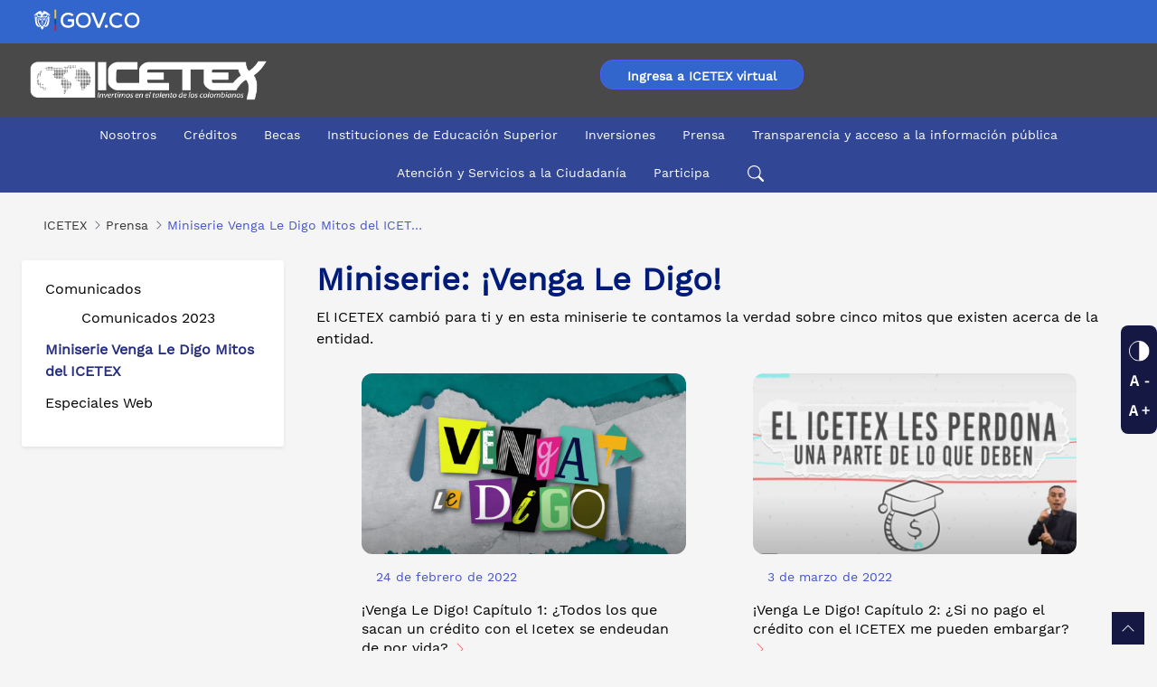

--- FILE ---
content_type: text/html;charset=UTF-8
request_url: https://web.icetex.gov.co/es/vengaledigo
body_size: 40760
content:




































		<!DOCTYPE html>




























































<html class="ltr" dir="ltr" lang="es-ES">

<head>
	<title>ICETEX Miniserie: ¡Venga Le Digo! Mitos y verdades del ICETEX - ICETEX</title>

	<meta name="viewport" content="initial-scale=1.0, width=device-width" />

	<!-- Boton flotante chat 
	<script type="text/javascript" src="https://webchat.millenium.com.co/icetex/js/jquery-latest.min.js" ></script>
	<script type="text/javascript" >var $jQ1_11_1 = jQuery.noConflict();</script>
	<script id="millenium" type="text/javascript" src="https://webchat.millenium.com.co/icetex/embedded/millechat.js" ></script>
	-->
		





































<meta content="text/html; charset=UTF-8" http-equiv="content-type" />









<meta content="El ICETEX cambió para ti y en esta miniserie te contamos la verdad sobre cinco mitos que existen acerca de la entidad." lang="es-ES" name="description" />


<script data-senna-track="permanent" src="/combo?browserId=chrome&minifierType=js&languageId=es_ES&b=7310&t=1769279341705&/o/frontend-js-jquery-web/jquery/jquery.min.js&/o/frontend-js-jquery-web/jquery/init.js&/o/frontend-js-jquery-web/jquery/ajax.js&/o/frontend-js-jquery-web/jquery/bootstrap.bundle.min.js&/o/frontend-js-jquery-web/jquery/collapsible_search.js&/o/frontend-js-jquery-web/jquery/fm.js&/o/frontend-js-jquery-web/jquery/form.js&/o/frontend-js-jquery-web/jquery/popper.min.js&/o/frontend-js-jquery-web/jquery/side_navigation.js" type="text/javascript"></script>
<link data-senna-track="temporary" href="https://web.icetex.gov.co" rel="canonical" />
<meta property="og:description" content="El ICETEX cambió para ti y en esta miniserie te contamos la verdad sobre cinco mitos que existen acerca de la entidad.">
<meta property="og:locale" content="es_ES">
<meta property="og:locale:alternate" content="es_ES">
<meta property="og:site_name" content="ICETEX">
<meta property="og:title" content="ICETEX Miniserie: ¡Venga Le Digo! Mitos y verdades del ICETEX - ICETEX">
<meta property="og:type" content="website">
<meta property="og:url" content="https://web.icetex.gov.co">
<meta property="og:image" content="https://web.icetex.gov.co/documents/20122/0/venga-le-digo-cap-1-icetex.png/3d74d708-5f49-b265-8a4b-f7c92d6a2b3b?version=1.0&t=1647538946701&imagePreview=1">

<meta property="og:image:type" content="image/png">
<meta property="og:image:url" content="https://web.icetex.gov.co/documents/20122/0/venga-le-digo-cap-1-icetex.png/3d74d708-5f49-b265-8a4b-f7c92d6a2b3b?version=1.0&t=1647538946701&imagePreview=1">
<meta property="og:image:height" content="562">
<meta property="og:image:width" content="1120">


<link href="https://web.icetex.gov.co/o/icetex-theme/images/favicon.ico" rel="icon" />



<link class="lfr-css-file" data-senna-track="temporary" href="https://web.icetex.gov.co/o/icetex-theme/css/clay.css?browserId=chrome&amp;themeId=icetex_WAR_icetextheme&amp;minifierType=css&amp;languageId=es_ES&amp;b=7310&amp;t=1769297352000" id="liferayAUICSS" rel="stylesheet" type="text/css" />



<link data-senna-track="temporary" href="/o/frontend-css-web/main.css?browserId=chrome&amp;themeId=icetex_WAR_icetextheme&amp;minifierType=css&amp;languageId=es_ES&amp;b=7310&amp;t=1757721970377" id="liferayPortalCSS" rel="stylesheet" type="text/css" />









	

	





	



	

		<link data-senna-track="temporary" href="/combo?browserId=chrome&amp;minifierType=&amp;themeId=icetex_WAR_icetextheme&amp;languageId=es_ES&amp;b=7310&amp;com_liferay_asset_publisher_web_portlet_AssetPublisherPortlet_INSTANCE_514tHLnDewqs:%2Fcss%2Fmain.css&amp;com_liferay_journal_content_web_portlet_JournalContentPortlet_INSTANCE_27VKS9CAaNa5:%2Fcss%2Fmain.css&amp;com_liferay_portal_search_web_tag_facet_portlet_TagFacetPortlet_INSTANCE_b1CssoHlWt95:%2Fcss%2Fmain.css&amp;com_liferay_site_navigation_menu_web_portlet_SiteNavigationMenuPortlet_INSTANCE_3ycwcBwbolnp:%2Fcss%2Fmain.css&amp;t=1769297352000" id="f116ad6a" rel="stylesheet" type="text/css" />

	







<script data-senna-track="temporary" type="text/javascript">
	// <![CDATA[
		var Liferay = Liferay || {};

		Liferay.Browser = {
			acceptsGzip: function() {
				return true;
			},

			

			getMajorVersion: function() {
				return 131.0;
			},

			getRevision: function() {
				return '537.36';
			},
			getVersion: function() {
				return '131.0';
			},

			

			isAir: function() {
				return false;
			},
			isChrome: function() {
				return true;
			},
			isEdge: function() {
				return false;
			},
			isFirefox: function() {
				return false;
			},
			isGecko: function() {
				return true;
			},
			isIe: function() {
				return false;
			},
			isIphone: function() {
				return false;
			},
			isLinux: function() {
				return false;
			},
			isMac: function() {
				return true;
			},
			isMobile: function() {
				return false;
			},
			isMozilla: function() {
				return false;
			},
			isOpera: function() {
				return false;
			},
			isRtf: function() {
				return true;
			},
			isSafari: function() {
				return true;
			},
			isSun: function() {
				return false;
			},
			isWebKit: function() {
				return true;
			},
			isWindows: function() {
				return false;
			}
		};

		Liferay.Data = Liferay.Data || {};

		Liferay.Data.ICONS_INLINE_SVG = true;

		Liferay.Data.NAV_SELECTOR = '#navigation';

		Liferay.Data.NAV_SELECTOR_MOBILE = '#navigationCollapse';

		Liferay.Data.isCustomizationView = function() {
			return false;
		};

		Liferay.Data.notices = [
			

			
		];

		Liferay.PortletKeys = {
			DOCUMENT_LIBRARY: 'com_liferay_document_library_web_portlet_DLPortlet',
			DYNAMIC_DATA_MAPPING: 'com_liferay_dynamic_data_mapping_web_portlet_DDMPortlet',
			ITEM_SELECTOR: 'com_liferay_item_selector_web_portlet_ItemSelectorPortlet'
		};

		Liferay.PropsValues = {
			JAVASCRIPT_SINGLE_PAGE_APPLICATION_TIMEOUT: 0,
			NTLM_AUTH_ENABLED: false,
			UPLOAD_SERVLET_REQUEST_IMPL_MAX_SIZE: 104857600
		};

		Liferay.ThemeDisplay = {

			

			
				getLayoutId: function() {
					return '2610';
				},

				

				getLayoutRelativeControlPanelURL: function() {
					return '/es/group/portal/~/control_panel/manage';
				},

				getLayoutRelativeURL: function() {
					return '/es/vengaledigo';
				},
				getLayoutURL: function() {
					return 'https://web.icetex.gov.co/es/vengaledigo';
				},
				getParentLayoutId: function() {
					return '24';
				},
				isControlPanel: function() {
					return false;
				},
				isPrivateLayout: function() {
					return 'false';
				},
				isVirtualLayout: function() {
					return false;
				},
			

			getBCP47LanguageId: function() {
				return 'es-ES';
			},
			getCanonicalURL: function() {

				

				return 'https\x3a\x2f\x2fweb\x2eicetex\x2egov\x2eco';
			},
			getCDNBaseURL: function() {
				return 'https://web.icetex.gov.co';
			},
			getCDNDynamicResourcesHost: function() {
				return '';
			},
			getCDNHost: function() {
				return '';
			},
			getCompanyGroupId: function() {
				return '20124';
			},
			getCompanyId: function() {
				return '20098';
			},
			getDefaultLanguageId: function() {
				return 'es_ES';
			},
			getDoAsUserIdEncoded: function() {
				return '';
			},
			getLanguageId: function() {
				return 'es_ES';
			},
			getParentGroupId: function() {
				return '20122';
			},
			getPathContext: function() {
				return '';
			},
			getPathImage: function() {
				return '/image';
			},
			getPathJavaScript: function() {
				return '/o/frontend-js-web';
			},
			getPathMain: function() {
				return '/es/c';
			},
			getPathThemeImages: function() {
				return 'https://web.icetex.gov.co/o/icetex-theme/images';
			},
			getPathThemeRoot: function() {
				return '/o/icetex-theme';
			},
			getPlid: function() {
				return '2678';
			},
			getPortalURL: function() {
				return 'https://web.icetex.gov.co';
			},
			getScopeGroupId: function() {
				return '20122';
			},
			getScopeGroupIdOrLiveGroupId: function() {
				return '20122';
			},
			getSessionId: function() {
				return '';
			},
			getSiteAdminURL: function() {
				return 'https://web.icetex.gov.co/group/portal/~/control_panel/manage?p_p_lifecycle=0&p_p_state=maximized&p_p_mode=view';
			},
			getSiteGroupId: function() {
				return '20122';
			},
			getURLControlPanel: function() {
				return '/es/group/control_panel?refererPlid=2678';
			},
			getURLHome: function() {
				return 'https\x3a\x2f\x2fweb\x2eicetex\x2egov\x2ecohttps\x3a\x2f\x2fweb\x2eicetex\x2egov\x2eco\x2fportal';
			},
			getUserEmailAddress: function() {
				return '';
			},
			getUserId: function() {
				return '20103';
			},
			getUserName: function() {
				return '';
			},
			isAddSessionIdToURL: function() {
				return false;
			},
			isImpersonated: function() {
				return false;
			},
			isSignedIn: function() {
				return false;
			},
			isStateExclusive: function() {
				return false;
			},
			isStateMaximized: function() {
				return false;
			},
			isStatePopUp: function() {
				return false;
			}
		};

		var themeDisplay = Liferay.ThemeDisplay;

		Liferay.AUI = {

			

			getAvailableLangPath: function() {
				return 'available_languages.jsp?browserId=chrome&themeId=icetex_WAR_icetextheme&colorSchemeId=01&minifierType=js&languageId=es_ES&b=7310&t=1769279319320';
			},
			getCombine: function() {
				return true;
			},
			getComboPath: function() {
				return '/combo/?browserId=chrome&minifierType=&languageId=es_ES&b=7310&t=1769279355181&';
			},
			getDateFormat: function() {
				return '%d/%m/%Y';
			},
			getEditorCKEditorPath: function() {
				return '/o/frontend-editor-ckeditor-web';
			},
			getFilter: function() {
				var filter = 'raw';

				
					
						filter = 'min';
					
					

				return filter;
			},
			getFilterConfig: function() {
				var instance = this;

				var filterConfig = null;

				if (!instance.getCombine()) {
					filterConfig = {
						replaceStr: '.js' + instance.getStaticResourceURLParams(),
						searchExp: '\\.js$'
					};
				}

				return filterConfig;
			},
			getJavaScriptRootPath: function() {
				return '/o/frontend-js-web';
			},
			getLangPath: function() {
				return 'aui_lang.jsp?browserId=chrome&themeId=icetex_WAR_icetextheme&colorSchemeId=01&minifierType=js&languageId=es_ES&b=7310&t=1769279355181';
			},
			getPortletRootPath: function() {
				return '/html/portlet';
			},
			getStaticResourceURLParams: function() {
				return '?browserId=chrome&minifierType=&languageId=es_ES&b=7310&t=1769279355181';
			}
		};

		Liferay.authToken = 'Hx1OfGPc';

		

		Liferay.currentURL = '\x2fes\x2fvengaledigo';
		Liferay.currentURLEncoded = '\x252Fes\x252Fvengaledigo';
	// ]]>
</script>

<script src="/o/js_loader_config?t=1769279341694" type="text/javascript"></script>
<script data-senna-track="permanent" src="/combo?browserId=chrome&minifierType=js&languageId=es_ES&b=7310&t=1769279355181&/o/frontend-js-aui-web/aui/aui/aui.js&/o/frontend-js-aui-web/liferay/modules.js&/o/frontend-js-aui-web/liferay/aui_sandbox.js&/o/frontend-js-aui-web/aui/attribute-base/attribute-base.js&/o/frontend-js-aui-web/aui/attribute-complex/attribute-complex.js&/o/frontend-js-aui-web/aui/attribute-core/attribute-core.js&/o/frontend-js-aui-web/aui/attribute-observable/attribute-observable.js&/o/frontend-js-aui-web/aui/attribute-extras/attribute-extras.js&/o/frontend-js-aui-web/aui/event-custom-base/event-custom-base.js&/o/frontend-js-aui-web/aui/event-custom-complex/event-custom-complex.js&/o/frontend-js-aui-web/aui/oop/oop.js&/o/frontend-js-aui-web/aui/aui-base-lang/aui-base-lang.js&/o/frontend-js-aui-web/liferay/dependency.js&/o/frontend-js-aui-web/liferay/util.js&/o/frontend-js-web/loader/config.js&/o/frontend-js-web/loader/loader.js&/o/frontend-js-web/liferay/dom_task_runner.js&/o/frontend-js-web/liferay/events.js&/o/frontend-js-web/liferay/lazy_load.js&/o/frontend-js-web/liferay/liferay.js&/o/frontend-js-web/liferay/global.bundle.js&/o/frontend-js-web/liferay/portlet.js&/o/frontend-js-web/liferay/workflow.js" type="text/javascript"></script>




	

	<script data-senna-track="temporary" src="/o/js_bundle_config?t=1769279356195" type="text/javascript"></script>


<script data-senna-track="temporary" type="text/javascript">
	// <![CDATA[
		
			
				
		

		

		
	// ]]>
</script>





	
		

			

			
		
		



	
		

			

			
		
	












	

	





	



	















<link class="lfr-css-file" data-senna-track="temporary" href="https://web.icetex.gov.co/o/icetex-theme/css/main.css?browserId=chrome&amp;themeId=icetex_WAR_icetextheme&amp;minifierType=css&amp;languageId=es_ES&amp;b=7310&amp;t=1769297352000" id="liferayThemeCSS" rel="stylesheet" type="text/css" />




	<style data-senna-track="temporary" type="text/css">
		/* prensa home responsive */
body.mobile .comun_home .dist {
    margin: 0 0 26px 0;
}
/* Inicio css tablas gov.co */6
.checkout-tabla {
  display: none!important;
}
.table-adaptativo {
  /*width: 362px !important;*/
  border: 2px solid #E6EFFD !important;
  opacity: 1;
  font-family: 'Works sans', sans-serif;
}
.table-adaptativo thead th {
  border-style: none !important;
}
.table-adaptativo thead th:nth-child(1) {
  width: 20%;
}
.table-adaptativo thead th:nth-child(2) {
  width: 25%;
}
.table-adaptativo thead th:nth-child(3) {
  width: 15%;
}
.table-adaptativo thead th:nth-child(4) {
  width: 25%;
}
.table-adaptativo thead tr th {
  vertical-align: top !important;
  background: #E6EFFD;
  color: #004884;
  /* height: 71px !important; */
  font-family: 'Works sans', sans-serif !important;
  letter-spacing: 0px;
  font-size: 16px;
}
.contenido-adaptativo {
  color: #4b4b4b;
  font-family: "Work sans", sans-serif;
  font-size: 14px;
  text-align: center;
}
.table-adaptativo thead th {
  padding-top: 14.31px;
  padding-left: 15px;
  text-align: left;
  padding-right: 0px;
}
.table-adaptativo thead th:nth-child(1) {
  padding-left: 20px;
}
.table-adaptativo tbody td {
  padding-left: 15px;
  text-align: left;
  padding-right: 0px;
}
.table-adaptativo tbody td:nth-child(1) {
  padding-left: 20px;
}
.table-adaptativo tbody td:last-child {
  padding-right: 20px;
}
.table-adaptativo tbody td:nth-child(3){
  text-align: right;
}
.contenido-adaptativo td {
  height: 65px;
  vertical-align: middle !important;
}
/* estilo para foundation*/
.table-adaptativo tbody tr:nth-child(even) {
  border-color: inherit!important;
}
/* estilo en foundation*/
.table-adaptativo:not(.table-acentuada) tbody tr:nth-child(even) {
  background-color: transparent!important;
}
/* Fin css tablas gov.co */ 

/* enlace visitado */
a:link {
   /* color: #0b5fff;*/
}
a.botones:link {
   /* color: #0b5fff;*/
display: inline-block;
}
.fondo_azul .txt_link {
    color: #fff !important;
 }
.fthr_men .active, .fthr_men .pg_mn:hover {
  background-color: #4c5bff;
}
#wrapper a:visited * {color: #4b0082;}
.fthr_men .pg_mn:visited {
  background-color: #ff0;
}
.fthr_men .main_pags:visited {
    color: #83b6ff;
}
.fthr_men .main_pags:active {
    color: #83b6ff;
}
/* button visited*/
a:visited, a:visited > button {
    color: #83b6ff !Important; 
}
.row .col-12 a:visited, .portlet-column-last a:visited, .portlet-column-first a:visited, .fthr_men .ele_men a:visited, a:visited > button, #footer a:visited, a:visited > button {
    color: #004ad7 !Important;
}
.journal-content-article .col-lg-3.col-md-3.col-12.mb-3 a:visited {
    color: #83b6ff !Important; 
}
a.btn_preinsc:visited {
    color: #fff !IMPORTANT;
}
.btn-primary:not(.alert-btn):not(.dropdown-item) {
    color: #ffffff !IMPORTANT;
    background-color: #3366ff;
}
button.btn-secundary {
/*    color: #ffffff;
    background-color: #3366ff; */
}
.btn-primary:not(.alert-btn):not(.dropdown-item) a:link {
    color: #ffffff !IMPORTANT;
    text-decoration: none !important;
}
button.btn a.boton:visited {
    color: #ffffff !IMPORTANT;
}
a.boton:hover {
/*    DISPLAY: contents;*/
}
.btn-secundary:not(.alert-btn):not(.dropdown-item) {
    background-color: #FFFFFF;
    color: #3366CC;
    border: solid 1px #3366cc;
    border-radius: 20px;
    font-size: 14px;
}
.btn-secundary:hover {
    background-color: #004884 !important;
    color: #ffffff !important;
    display: inline-block;
}
.row .col-12 .btn-secundary:hover, .row .col-12 .btn-secundary a:hover {
    color:#ffffff !important;
    text-decoration: none;
}
.row .col-12 .btn-secundary a:link {
    /*color: #004ad7;*/
}
a.breadcrumb-link:visited {
    color: inherit !important;
}


/* estilo alineaciones texto */
.text-left{text-align:left }



/* botones slide res 1024*/
@media screen and (max-width: 1024px) {
button.play-slider {
   /* display: block !important;*/
    bottom:13%;
}
button.stop-slider {
    /* display: block !important; */
 }
}/*fin*/

/*barra accesibilidad*/
.sticky-social a:hover{
    border-radius: 8px 0 0 8px !important; 
}

/* Prueba doble interlineado */
span.pg_mn.Transparencia_y_acceso_a_la_información_pública {
    width: 177px;
    white-space: break-spaces;
    line-height: 1.2;
}
span.pg_mn.Atención_y_Servicios_a_la_Ciudadanía {
    width: 152px;
    white-space: break-spaces;
    line-height: 1.2;
}
/* Fin Prueba doble interlineado */
***********
.pg_mn.Transparencia_y_acceso_a_la_información_pública:hover, .pg_mn.Atención_y_Servicios_a_la_Ciudadanía:hover, {
    padding: 8px 0 !important;
}
***********

/*Resultados de busqueda*/
.search-results-metadata .subtext-item:nth-child(2) {
display:none;
}

/*Ocultar - Mostrar enlace Becas*/
.dst_btns_becas.ocultar {
display:none;
}
.dst_btns_becas.ocultar.mostrar {
display:block !important;
}

/* barra accesibilidad lado derecho */
.sticky-social {
    z-index: 5;
   
}
.sticky-social .title_over_acc {
    margin-right: 88px;
}
.sticky-social {
    right: 0%;
}


/* style slide-interno */
@media screen and (max-width: 720px){
    .slide-interno .item {
        height: 388px !important;
    }
}
@media screen and (max-width: 414px){
    .slide-interno .item {
        height: 228px !important;
    }
}
@media screen and (max-width: 390px){
    .slide-interno .item {
        height: 216px !important;
    }
}
@media screen and (max-width: 375px){
    .slide-interno .item {
        /*height: 103px;*/
        height: 208px !important;
    }
}
@media screen and (max-width: 360px){
    .slide-interno .item {
        height: 200px !important;
    }
}
@media screen and (max-width: 280px){
    .slide-interno .item {
        height: 156px !important;
    }
}   
/* fin style slide-interno */

/*** quitar doble href ***/
.item .titulo-item p.exenlace {
    position: absolute;
    display: block;
    background: rgba(0,0,0,0.5);
    font-size: 1.6em;
    line-height: 29px;
    bottom: 0;
    z-index: 10;
    text-align: left;
    color: #fff;
    width: 100%;
    min-height: 20%;
    margin-bottom: 0;
    margin-top: 0;
}
.portlet {
    /*margin-bottom: -2px;*/
}

/* bannerr 100% contraste */
.cien { filter: sepia(0.1) !important;}

/* slide_principal_tl  */
/* estilos stop y play slider */
   .play-slider{
    color: #3366cc;
     border: none;
     background: #ffffff;
     /*top: 72%;
     right:35px;*/
     bottom: 8%;
     z-index:10;
     margin-left: 10px;
     position: absolute;
     border-radius: 4px;
 }
  .play-slider:hover{
   color: #333333;
 }
 .stop-slider {
     color: #3366cc;
     border: none;
     background: #ffffff;
     /*top: 72%;
     right:12px;*/
    bottom: 0.2%;
    position: absolute;
    border-radius: 4px;
    z-index: 10;
    margin-left: 10px;
}
  .stop-slider:hover{
   color: #333333;
  }
.boxes-slider button {
  box-sizing: border-box;
  background: #ffffff;
}
.boxes-slider button:nth-of-type(even) {
  background: #ffffff;
}
.boxes-slider button:focus {
  outline: none;
  color: #333333;
  background: #ffffff;
}

/* quitar controles banner resolucion pequena */
@media screen and (max-width:630px){
 .play-slider{
   display:none;
 }
.stop-slider{
   display:none;
 }
/* quitar doble href */
.item .titulo-item p.exenlace {
    font-size: 1em;
    min-height: 50%;
    }
}

/* ESTILOS BLOG  */

/* adt_blog */
.blog-principal .card{
  border: none;
  border-top-left-radius: 15px;
  border-top-right-radius: 15px;
}

.blog-principal .card-type-asset a:hover {
  color: black;
  text-decoration: none;
}

.blog-principal .container-fluid {
    padding: 0;
}
.blog-principal  .image-card .aspect-ratio {
    background-image: none;
}
.blog-principal .ima_ge{
    overflow: hidden;
    box-sizing: border-box;
    /*min-height: 120px;
    height:180px;*/
    object-fit:cover;
    display:block;
    margin-left: auto;
    margin-right: auto;
    margin-top: 15px;
    vertical-align: middle;
    width: 100%;
    border-top-left-radius: 15px;
    border-top-right-radius: 15px;
    min-height:   300px;
}
.blog-principal  .card-type-asset .aspect-ratio{
    border-style: none;
    border-top-left-radius: 15px;
    border-top-right-radius: 15px;
}
.blog-principal .ti_tle{
    font-weight: bold;
    font-size: 1.4em;
    color: #001b79;
    margin-bottom: 14px;
    text-align:center;
    margin-left: 15px;
    margin-right: 15px;
    margin-top: 15px;
}
.blog-principal .ti_tle:hover {
  color: blue;
}
.blog-principal .fecha{
    margin-top: 10px;
    margin-left: 15px;
    color: #001b79;
}
.blog-principal .alto{
    min-height: 100px;
}
.blog-principal .resu_me{
    line-height: 20px;
    min-height: 80px;
    font-size: 1.2em;
}
.blog-principal .form-check-card:hover .card {
    box-shadow: none;
}
.blog-principal .btn{
    width:60%;
    border-radius: 0;
    display:block;
    margin-left: auto;
    margin-right: auto;
   margin-top: 10px;
}
.blog-principal .aspect-ratio .-item-first{
    padding-bottom: 70%;
}
@media only screen and (max-width: 768px) {
.blog-principal .btn{
    width:100%;
    }
.blog-principal .ti_tle{
    font-size: 1.4em;
    }
/* quitar doble href */
.item .titulo-item p.exenlace {
    font-size: 1em;
    min-height: 50%;
    }
}

.blog-principal  .linea {border: solid 1px black;}

/* adt_blog_interno */
.blog_max .ima_ge{
    overflow: hidden;
    box-sizing: border-box;
    width: 100%;
    max-height: 400px;
    object-fit:cover;
    border-top-left-radius: 15px;
    border-top-right-radius: 15px;
}
.blog_max .ti_tle_fe{
    color: #001b79;
    font-weight: bold;
     text-align:center;
}
.blog_max .sub_ti_tle{font-size: 1.2em;}
.blog_max .conte_nido p{
    padding-right: 1em;
}
.blog_max .conte_nido .embed-responsive {
max-width: 80%;
margin-left: auto;
margin-right: auto;
}
.blog_max .conte_nido p>img{
max-width: 80%;
display:block;
margin:auto;
}
.blog_max .conte_nido p>a{
word-break: break-all;
-ms-word-break: break-all;
}
@media only screen and (max-width: 750px) {
.blog_max .ti_tle{
    line-height: initial;
    width: 100%;
    }
.blog_max .conte_nido p{
    padding: 0;
    width: 100%
}
/* quitar doble href */
.item .titulo-item p.exenlace {
    font-size: 1em;
    min-height: 50%;
    }
}
@media only screen and (max-width: 450px) { 
.blog_max .ima_ge{
    min-height:100%;
    }
/* quitar doble href */
.item .titulo-item p.exenlace {
    font-size: 1em;
    min-height: 50%;
    }
}
.blog_max  .linea {border: solid 1px; color: #001b79;}

.blog_max .compartir a{
     text-align:right;
     color: #001b79;
     padding: 0px 5px 0 5px;
    }
    
   .blog_max .compartir {
     text-align:right;
     color: #001b79;
     padding: 0px 5px 0 5px;
    }
.blog_max a.label.label-lg.label-secondary.text-uppercase {
    pointer-events: none;
    cursor: default;
    border: none;
    background-color: #f5f5f5;
    color: #000;
}   
.blog_max .conte_nido p:first-child::first-letter{
    font-size:4em;
    line-height: 1;
    margin-right: .6rem;
    float:left;
     color: #001b79;
}
.info-featured .item .box .subtitle {
    color: #4c5bff;
}
.contenedor-ef .h3-titulos {
    color: #4c5bff !important;
}
.titulo-ef {
    color: #4c5bff;
}
.contenido-ef .h3-titulos {
    color: #4c5bff !important;
}
.box-intro-info strong {
    color: #4c5bff;
}
.encabezado-game {
    background-image: url(/documents/20122/897129/banner-externo-ef.jpg) !important;
}

/* border left barra accesibilidad */
.sticky-social a span.title_over_acc {
    border-radius: 6px 0 0 6px !important;
}

/* estilos cajas busqueda becas */
#wrapper form .fieldset.search-bar .form-control:not(:focus):not(:placeholder-shown):valid,
#wrapper form .form-group.input-select-wrapper  .form-control:not(:focus):not(:placeholder-shown):valid {
    background: none !Important;
    border-color: #e7e7ed !important;
}

/* boton whatsapp */
/* ojo: oculto menu chat millenium */
.menu-abanico {
    display: none;
}
.boton-wapp {
    position: fixed;
    bottom: 3em;
    right: 1em;
    font-family: 'Open Sans', sans-serif;
    z-index: 2500;
}
#btnwapp {
    display: flex;
}
.boton-float {
    display: flex;
    justify-content: center;
    align-items: center;
    width: 5em;
    height: 5em;
    border-radius: 50%;
/*    
    border: 1px solid #FFF;
    background-color: #FFF;
    box-shadow: 0 2px 5px 0 hsl(0deg 0% 0% / 30%);
*/
    color: #414141;
    text-align: center;
    line-height: 3.5;
    cursor: pointer;
    outline: 0;
}
.go-top {
    bottom: 0.5em !important;
    background: #151843;
}

.label-button-star-up {
	background: #151843;
}

.icon-top {
	background: #151843;
}

/* botones educacion financiera */
button.btn.btn-outline-primary.mr-3.mb-2.dropdown-toggle {
    padding: 0px 5px;
    margin: 4px 2px;
}


/* inicio botón pre-registro */
.sticky-boton .title_over_acc {
            margin-right: -70px;
            height: 37px;
            padding: 2px 0 2px 0;
            margin-top: -5px;
        }
        
        
        /* .sticky-boton {
           background-color: #151843;
            position: fixed;
            top: 65%; /* Ajusta la posición vertical como desees */
           /* right: 0%; /* Ajusta la distancia desde el borde derecho */
           /* z-index: 5;
            padding: 8px;
            border-radius: 8px;
            height: 170px;
            width: 45px; 
        }*/
        
        
    .sticky-boton a {
            background-color: #0b5fff;
            color: white;
            position: fixed;
            top: 65%;
            right: 0%;
            z-index: 5;
            padding: 8px;
            border-radius: 8px;
            height: 170px;
            width: 40px;  
        }
  .sticky-boton a:visited {
            color: !important #83b6ff;

    }

    .sticky-boton a:hover {
            background-color: #151843;

    }


        .sticky-boton a span {
            writing-mode: vertical-lr!important;
            transform: rotate(-180deg);
            height: 140px;
        }
        
@media only screen and (max-width: 600px) {
    .sticky-boton {
        position: fixed;
        bottom: 10px;
        right: 10px;
        z-index: 5;
        background-color: #0b5fff;
        color: white;
        border-radius: 50%;
        width: 50px;
        display: flex;
        justify-content: center;
        align-items: center;
        transition: background-color 0.3s ease-in-out;
    }

    .sticky-boton:hover {
        background-color: #151843;
    }

    .sticky-boton span {
        writing-mode: vertical-lr;
        transform: rotate(-180deg);
        font-size: 16px;
        margin-top: 5px;
    }
/* fin botón pre-registro */

/* --------Estilos para logo versión mobile */
.logoEdu {
    display: block !important; /* Cambiar a "block" para que ocupe todo el ancho */
    position: absolute !important; /* Cambiar a "absolute" para posicionar en la parte superior derecha */
    top: -121px !important; /* Alinear en la parte superior */
    right: -20px !important; /* Alinear en la parte derecha */
    z-index: 1000 !important;
}

.logoEdu img {
    max-width: 50% !important; /* Ajustar el ancho máximo */
    height: auto !important; /* Mantener la proporción de aspecto */
}
	</style>





	<style data-senna-track="temporary" type="text/css">

		

			

		

			

		

			

		

			

				

					

#p_p_id_com_liferay_journal_content_web_portlet_JournalContentPortlet_INSTANCE_27VKS9CAaNa5_ .portlet-content {
background-color: #;
border-top-color: #;
border-right-color: #;
border-bottom-color: #;
border-left-color: #;
color: #
}




				

			

		

			

		

			

				

					

#p_p_id_com_liferay_site_navigation_menu_web_portlet_SiteNavigationMenuPortlet_ .portlet-content {
background-color: ####;
border-top-color: ####;
border-right-color: ####;
border-bottom-color: ####;
border-left-color: ####;
color: ####
}




				

			

		

			

		

			

		

			

		

			

		

			

				

					

#p_p_id_com_liferay_journal_content_web_portlet_JournalContentPortlet_INSTANCE_49111_ .portlet-content {
background-color: #;
border-top-color: #;
border-right-color: #;
border-bottom-color: #;
border-left-color: #;
margin: 0%;
padding: 0%;
color: #
}




				

			

		

			

		

	</style>


<style data-senna-track="temporary" type="text/css">
	#wrapper {
		--btn-outline-primary-border-color: #4C5BFF;
		--btn-outline-primary-hover-border-color: #151843;
		--btn-outline-secondary-color: #4C5BFF;
		--btn-secondary-hover-background-color: #ffffff;
		--btn-primary-hover-background-color: #151843;
		--btn-secondary-border-color: #4C5BFF;
		--border-radius: 0.25rem;
		--btn-outline-primary-color: #4C5BFF;
		--btn-secondary-hover-color: #151843;
		--white: #ffffff;
		--btn-primary-background-color: #4C5BFF;
		--btn-outline-secondary-border-color: #4C5BFF;
		--body-bg: #ffffff;
		--btn-outline-primary-hover-color: #151843;
		--btn-secondary-color: #4C5BFF;
		--btn-secondary-hover-border-color: #151843;
		--btn-primary-border-color: #4C5BFF;
	}
</style>


















<script type="text/javascript">
// <![CDATA[
Liferay.on(
	'ddmFieldBlur', function(event) {
		if (window.Analytics) {
			Analytics.send(
				'fieldBlurred',
				'Form',
				{
					fieldName: event.fieldName,
					focusDuration: event.focusDuration,
					formId: event.formId,
					page: event.page
				}
			);
		}
	}
);

Liferay.on(
	'ddmFieldFocus', function(event) {
		if (window.Analytics) {
			Analytics.send(
				'fieldFocused',
				'Form',
				{
					fieldName: event.fieldName,
					formId: event.formId,
					page: event.page
				}
			);
		}
	}
);

Liferay.on(
	'ddmFormPageShow', function(event) {
		if (window.Analytics) {
			Analytics.send(
				'pageViewed',
				'Form',
				{
					formId: event.formId,
					page: event.page,
					title: event.title
				}
			);
		}
	}
);

Liferay.on(
	'ddmFormSubmit', function(event) {
		if (window.Analytics) {
			Analytics.send(
				'formSubmitted',
				'Form',
				{
					formId: event.formId
				}
			);
		}
	}
);

Liferay.on(
	'ddmFormView', function(event) {
		if (window.Analytics) {
			Analytics.send(
				'formViewed',
				'Form',
				{
					formId: event.formId,
					title: event.title
				}
			);
		}
	}
);
// ]]>
</script>













<script data-senna-track="temporary" type="text/javascript">
	if (window.Analytics) {
		window._com_liferay_document_library_analytics_isViewFileEntry = false;
	}
</script>




	<!-- Global site tag (gtag.js) - Google Analytics -->
	<script async src="https://www.googletagmanager.com/gtag/js?id=G-6DWYRDEB5K"></script>
	<script>
	window.dataLayer = window.dataLayer || [];
	function gtag(){dataLayer.push(arguments);}
	gtag('js', new Date());

	gtag('config', 'G-6DWYRDEB5K');
	</script> 
	<!-- End Global site tag (gtag.js) - Google Analytics -->

	<!-- Google Tag Manager -->

	<script>(function(w,d,s,l,i){w[l]=w[l]||[];w[l].push({'gtm.start':

	new Date().getTime(),event:'gtm.js'});var f=d.getElementsByTagName(s)[0],

	j=d.createElement(s),dl=l!='dataLayer'?'&l='+l:'';j.async=true;j.src=

	'https://www.googletagmanager.com/gtm.js?id='+i+dl;f.parentNode.insertBefore(j,f);

	})(window,document,'script','dataLayer','GTM-TCH5KGF');</script>

	<!-- End Google Tag Manager -->

</head>

<body class="chrome controls-visible  yui3-skin-sam guest-site signed-out public-page site">

<!-- Google Tag Manager (noscript) -->

<noscript><iframe src="https://www.googletagmanager.com/ns.html?id=GTM-TCH5KGF"

height="0" width="0" style="display:none;visibility:hidden"></iframe></noscript>

<!-- End Google Tag Manager (noscript) -->


















































	<nav class="quick-access-nav" id="vqzd_quickAccessNav">
		<h1 class="hide-accessible">Navegación</h1>

		<ul>
			
				<li><a href="#main-content">Saltar al contenido</a></li>
			

			

		</ul>
	</nav>

















































































<div class="pt-0" id="wrapper">
	<header>
	<div class="container-fluid bg-oscuro">
    <!-- Barra de Gobierno  -->
  	  <div class="row">
    	 <div class="autofit-col-expand">









































	

	<div class="portlet-boundary portlet-boundary_com_liferay_journal_content_web_portlet_JournalContentPortlet_  portlet-static portlet-static-end portlet-barebone portlet-journal-content " id="p_p_id_com_liferay_journal_content_web_portlet_JournalContentPortlet_INSTANCE_40926_">
		<span id="p_com_liferay_journal_content_web_portlet_JournalContentPortlet_INSTANCE_40926"></span>




	

	
		
			






































	
		
<section class="portlet" id="portlet_com_liferay_journal_content_web_portlet_JournalContentPortlet_INSTANCE_40926">


	<div class="portlet-content">

			<div class="autofit-float autofit-row portlet-header">


					<div class="autofit-col autofit-col-end">
						<div class="autofit-section">
							<div class="visible-interaction">
	
		

		

		

		
	
</div>
						</div>
					</div>
			</div>

		
			<div class=" portlet-content-container">
				


	<div class="portlet-body">



	
		
			
				
					



















































	

				

				
					
						


	

		
































	
	
		
			
			
				
					
					
					
					

						

						<div class="" data-fragments-editor-item-id="20132-38718" data-fragments-editor-item-type="fragments-editor-mapped-item" >
							

















<div class="journal-content-article " data-analytics-asset-id="47741" data-analytics-asset-title="Barra de gobierno" data-analytics-asset-type="web-content">
	

	<section>



<div class="fondo_gov">
	<div class="container">
		<div class="gov float-left mt-2">		
					<a title="Ir a gov.co" href="https://www.gov.co/home" target="_blank"><img alt="Logo Gov.co" data-fileentryid="3623949" src="/documents/20122/0/logo_gov.svg/1de7136f-84f8-197a-2880-fb8461a81114?t=1760461030219" />
			</a>
		</div>
	</div>
</div>
<style>


a:visited, a:visited > button {color: #83b6ff !important;}

.quick-access-nav {
    position: absolute;
    top: -1000px;
    width: 100%;
    z-index: 1000;
    display: none;
}	
	
	
</style>
</div>





							
						</div>
					
				
			
		
	




	

	

	

	

	

	




	
	
					
				
			
		
	
	


	</div>

			</div>
		
	</div>
</section>
	

		
		







	</div>




    	 </div>
      </div>	
		<div class="container">
		   	<div class="row">
		 	<!-- logo sitio -->
		    <div class="col-lg-6 col-md-5 col-12">
				<a class="logo custom-logo align-items-center" href="https://web.icetex.gov.co/es" title="Ir a ICETEX">
				<img alt="ICETEX" class="my-3" height="50" src="/image/layout_set_logo?img_id=3624135&amp;t=1769368139092"/>
				</a>      			
		    </div>
		    <!-- contenido boton ingresar  -->
		    <div class="col-lg-3 col-md-4 col-12">









































	

	<div class="portlet-boundary portlet-boundary_com_liferay_journal_content_web_portlet_JournalContentPortlet_  portlet-static portlet-static-end portlet-barebone portlet-journal-content " id="p_p_id_com_liferay_journal_content_web_portlet_JournalContentPortlet_INSTANCE_38403_">
		<span id="p_com_liferay_journal_content_web_portlet_JournalContentPortlet_INSTANCE_38403"></span>




	

	
		
			






































	
		
<section class="portlet" id="portlet_com_liferay_journal_content_web_portlet_JournalContentPortlet_INSTANCE_38403">


	<div class="portlet-content">

			<div class="autofit-float autofit-row portlet-header">


					<div class="autofit-col autofit-col-end">
						<div class="autofit-section">
							<div class="visible-interaction">
	
		

		

		

		
	
</div>
						</div>
					</div>
			</div>

		
			<div class=" portlet-content-container">
				


	<div class="portlet-body">



	
		
			
				
					



















































	

				

				
					
						


	

		
































	
	
		
			
			
				
					
					
					
					

						

						<div class="" data-fragments-editor-item-id="20132-241972" data-fragments-editor-item-type="fragments-editor-mapped-item" >
							

















<div class="journal-content-article " data-analytics-asset-id="60314" data-analytics-asset-title="Boton ICETEX virtual" data-analytics-asset-type="web-content">
	

	<div class="col-lg-3 col-md-3 col-12 mb-3">
    <a href="https://aplicaciones.icetex.gov.co/LoginPortalTransaccionalFront/login" target="_blank" title="Si ya contabas con un usuario en la aplicación de estado de cuenta, recuerda que debes registrarte nuevamente para acceder a los servicios de ICETEX virtual.">
        <button type="button" class="btn btn-primary btn-circle_ingresar">Ingresa a ICETEX virtual</button>
    </a>
</div>
</div>





							
						</div>
					
				
			
		
	




	

	

	

	

	

	




	
	
					
				
			
		
	
	


	</div>

			</div>
		
	</div>
</section>
	

		
		







	</div>




		    </div>
		    <!-- contenido logo de gobierno  -->
		    <div class="col-lg-3 col-md-3 col-12">

		    </div>
			</div>
		</div>
	</div>
	<div class="bg-menu">		
		  <nav class="navbar navbar-expand-md navbar-dark" aria-label="menú principal">
	<button aria-controls="navigationCollapse" aria-expanded="false" aria-label="Toggle navigation" class="navbar-toggler navbar-toggler-right" data-target="#navigationCollapse" data-toggle="liferay-collapse" type="button">
		<span class="ml-2 navbar-toggler-icon"></span>
	</button>	

	<div class="collapse navbar-collapse" id="navigationCollapse">








































	

	<div class="portlet-boundary portlet-boundary_com_liferay_site_navigation_menu_web_portlet_SiteNavigationMenuPortlet_  portlet-static portlet-static-end portlet-barebone portlet-navigation " id="p_p_id_com_liferay_site_navigation_menu_web_portlet_SiteNavigationMenuPortlet_">
		<span id="p_com_liferay_site_navigation_menu_web_portlet_SiteNavigationMenuPortlet"></span>




	

	
		
			






































	
		
<section class="portlet" id="portlet_com_liferay_site_navigation_menu_web_portlet_SiteNavigationMenuPortlet">


	<div class="portlet-content">


		
			<div class=" portlet-content-container">
				


	<div class="portlet-body">



	
		
			
				
					



















































	

				

				
					
						


	

		




















	
	
		
<meta name="viewport" content="width=device-width, initial-scale=1.0, maximum-scale=1.0, user-scalable=no">

    <nav aria-label="Menú principal accesible">
        <ul class="nav nav-pills">
                <li class="nav-item" 
                    onmouseover="handleMouseOver(0)" 
                    onmouseout="handleMouseOut(0)">
                    <a href="https://web.icetex.gov.co/es/nosotros" class="nav-link" tabindex="0" 
                       onfocus="handleFocus(0)"
                       onblur="handleBlur(0)"
                       onkeydown="handleKeyNavigation(event, 'submenu-0')">
                        Nosotros
                    </a>
                        <ul id="submenu-0" class="dropdown-menu" aria-labelledby="submenu-0">
                                <li>
                                    <a href="https://web.icetex.gov.co/es/el-icetex/informacion-institucional" class="dropdown-item">
                                        Información institucional
                                    </a>
                                </li>
                                <li>
                                    <a href="https://web.icetex.gov.co/es/el-icetex/contratacion" class="dropdown-item">
                                        Contratación
                                    </a>
                                </li>
                                <li>
                                    <a href="https://web.icetex.gov.co/es/el-icetex/normatividad" class="dropdown-item">
                                        Normatividad
                                    </a>
                                </li>
                                <li>
                                    <a href="https://web.icetex.gov.co/es/el-icetex/bienes-inmuebles-o-donacion" class="dropdown-item">
                                        Bienes inmuebles o donación
                                    </a>
                                </li>
                                <li>
                                    <a href="https://web.icetex.gov.co/es/el-icetex/biblioteca" class="dropdown-item">
                                        Biblioteca
                                    </a>
                                </li>
                            <!-- Imagen GIF de señas personalizada -->
                            <li class="gif-container">
                                <img src="https://web.icetex.gov.co/image/logo?img_id=3627833&t=1760576233698" 
                                     alt="Señas de accesibilidad para Nosotros" 
                                     aria-hidden="true">
                            </li>
                        </ul>
                </li>
                <li class="nav-item" 
                    onmouseover="handleMouseOver(1)" 
                    onmouseout="handleMouseOut(1)">
                    <a href="https://web.icetex.gov.co/es/creditos" class="nav-link" tabindex="0" 
                       onfocus="handleFocus(1)"
                       onblur="handleBlur(1)"
                       onkeydown="handleKeyNavigation(event, 'submenu-1')">
                        Créditos
                    </a>
                        <ul id="submenu-1" class="dropdown-menu" aria-labelledby="submenu-1">
                                <li>
                                    <a href="https://web.icetex.gov.co/es/creditos/planes-de-financiacion" class="dropdown-item">
                                        Planes de financiación
                                    </a>
                                </li>
                                <li>
                                    <a href="https://web.icetex.gov.co/es/creditos/lineas-especiales" class="dropdown-item">
                                        Líneas especiales
                                    </a>
                                </li>
                                <li>
                                    <a href="https://web.icetex.gov.co/es/creditos/fondos-en-administracion" class="dropdown-item">
                                        Fondos en administración
                                    </a>
                                </li>
                                <li>
                                    <a href="https://web.icetex.gov.co/es/creditos/gestion-de-credito/consulta-de-resultados" class="dropdown-item">
                                        Resultados
                                    </a>
                                </li>
                                <li>
                                    <a href="https://web.icetex.gov.co/es/creditos/alianzas" class="dropdown-item">
                                        Alianzas
                                    </a>
                                </li>
                                <li>
                                    <a href="https://web.icetex.gov.co/es/creditos/giro-de-sostenimiento" class="dropdown-item">
                                        Giro de sostenimiento
                                    </a>
                                </li>
                                <li>
                                    <a href="https://web.icetex.gov.co/es/creditos/gestion-de-credito" class="dropdown-item">
                                        Gestión de crédito
                                    </a>
                                </li>
                                <li>
                                    <a href="https://web.icetex.gov.co/es/creditos/pagos" class="dropdown-item">
                                        Pagos
                                    </a>
                                </li>
                                <li>
                                    <a href="https://web.icetex.gov.co/es/creditos/salas-virtuales-modo-on" class="dropdown-item">
                                        Salas virtuales Modo ON
                                    </a>
                                </li>
                                <li>
                                    <a href="https://web.icetex.gov.co/es/calendario-de-pregrado" class="dropdown-item">
                                        Calendario de pregrado
                                    </a>
                                </li>
                                <li>
                                    <a href="https://web.icetex.gov.co/es/calendario-de-posgrado-pais" class="dropdown-item">
                                        Calendario de posgrado país
                                    </a>
                                </li>
                                <li>
                                    <a href="https://web.icetex.gov.co/es/calendario-de-posgrado-exterior" class="dropdown-item">
                                        Calendario de posgrado exterior
                                    </a>
                                </li>
                            <!-- Imagen GIF de señas personalizada -->
                            <li class="gif-container">
                                <img src="https://web.icetex.gov.co/image/logo?img_id=3627847&t=1760576151001" 
                                     alt="Señas de accesibilidad para Créditos" 
                                     aria-hidden="true">
                            </li>
                        </ul>
                </li>
                <li class="nav-item" 
                    onmouseover="handleMouseOver(2)" 
                    onmouseout="handleMouseOut(2)">
                    <a href="https://web.icetex.gov.co/es/becas" class="nav-link" tabindex="0" 
                       onfocus="handleFocus(2)"
                       onblur="handleBlur(2)"
                       onkeydown="handleKeyNavigation(event, 'submenu-2')">
                        Becas
                    </a>
                        <ul id="submenu-2" class="dropdown-menu" aria-labelledby="submenu-2">
                                <li>
                                    <a href="https://web.icetex.gov.co/es/becas/becas-para-estudios-en-el-exterior" class="dropdown-item">
                                        Becas para estudios en el exterior
                                    </a>
                                </li>
                                <li>
                                    <a href="https://web.icetex.gov.co/es/becas/programa-de-reciprocidad-para-extranjeros-en-colombia" class="dropdown-item">
                                        Programa de reciprocidad para extranjeros en Colombia
                                    </a>
                                </li>
                                <li>
                                    <a href="https://web.icetex.gov.co/es/becas/otros-servicios" class="dropdown-item">
                                        Otros Servicios
                                    </a>
                                </li>
                            <!-- Imagen GIF de señas personalizada -->
                            <li class="gif-container">
                                <img src="https://web.icetex.gov.co/image/logo?img_id=3627853&t=1760576155194" 
                                     alt="Señas de accesibilidad para Becas" 
                                     aria-hidden="true">
                            </li>
                        </ul>
                </li>
                <li class="nav-item" 
                    onmouseover="handleMouseOver(3)" 
                    onmouseout="handleMouseOut(3)">
                    <a href="https://web.icetex.gov.co/es/instituciones-de-educacion-superior" class="nav-link" tabindex="0" 
                       onfocus="handleFocus(3)"
                       onblur="handleBlur(3)"
                       onkeydown="handleKeyNavigation(event, 'submenu-3')">
                        Instituciones de Educación Superior
                    </a>
                        <ul id="submenu-3" class="dropdown-menu" aria-labelledby="submenu-3">
                                <li>
                                    <a href="https://web.icetex.gov.co/es/ies/canales-de-atencion-para-las-instituciones-de-educacion-superior" class="dropdown-item">
                                        Canales de atención
                                    </a>
                                </li>
                                <li>
                                    <a href="https://web.icetex.gov.co/es/ies/proceso-de-instituciones-de-educacion-superior" class="dropdown-item">
                                        Procesos
                                    </a>
                                </li>
                                <li>
                                    <a href="https://web.icetex.gov.co/es/ies/inscripcion-de-credito-para-instituciones-de-educacion-superior" class="dropdown-item">
                                        Inscripción de crédito
                                    </a>
                                </li>
                                <li>
                                    <a href="https://web.icetex.gov.co/es/ies/internacionalizacion" class="dropdown-item">
                                        Internacionalización
                                    </a>
                                </li>
                                <li>
                                    <a href="https://web.icetex.gov.co/es/ies/convenios" class="dropdown-item">
                                        Convenios
                                    </a>
                                </li>
                                <li>
                                    <a href="https://web.icetex.gov.co/es/ies/convocatoria" class="dropdown-item">
                                        Convocatoria
                                    </a>
                                </li>
                                <li>
                                    <a href="https://web.icetex.gov.co/es/ies/modelo-de-integracion" class="dropdown-item">
                                        Modelo de integración
                                    </a>
                                </li>
                            <!-- Imagen GIF de señas personalizada -->
                            <li class="gif-container">
                                <img src="https://web.icetex.gov.co/image/logo?img_id=3627906&t=1760576160704" 
                                     alt="Señas de accesibilidad para Instituciones de Educación Superior" 
                                     aria-hidden="true">
                            </li>
                        </ul>
                </li>
                <li class="nav-item" 
                    onmouseover="handleMouseOver(4)" 
                    onmouseout="handleMouseOut(4)">
                    <a href="https://web.icetex.gov.co/es/inversiones" class="nav-link" tabindex="0" 
                       onfocus="handleFocus(4)"
                       onblur="handleBlur(4)"
                       onkeydown="handleKeyNavigation(event, 'submenu-4')">
                        Inversiones
                    </a>
                        <ul id="submenu-4" class="dropdown-menu" aria-labelledby="submenu-4">
                                <li>
                                    <a href="https://web.icetex.gov.co/es/inversiones/relacion-con-inversionistas" class="dropdown-item">
                                        Relación con Inversionistas
                                    </a>
                                </li>
                                <li>
                                    <a href="https://web.icetex.gov.co/es/inversiones/invertir-en-educacion" class="dropdown-item">
                                        Invertir en educación
                                    </a>
                                </li>
                                <li>
                                    <a href="https://web.icetex.gov.co/es/inversiones/cooperativas" class="dropdown-item">
                                        Cooperativas
                                    </a>
                                </li>
                                <li>
                                    <a href="https://web.icetex.gov.co/es/inversiones/ahorro-tae" class="dropdown-item">
                                        Ahorro TAE
                                    </a>
                                </li>
                                <li>
                                    <a href="https://web.icetex.gov.co/es/inversiones/inversionistas" class="dropdown-item">
                                        Inversionistas
                                    </a>
                                </li>
                                <li>
                                    <a href="https://web.icetex.gov.co/es/inversiones/alianzas" class="dropdown-item">
                                        Alianzas
                                    </a>
                                </li>
                                <li>
                                    <a href="https://web.icetex.gov.co/es/inversiones/fondos-en-administracion" class="dropdown-item">
                                        Fondos en administración
                                    </a>
                                </li>
                            <!-- Imagen GIF de señas personalizada -->
                            <li class="gif-container">
                                <img src="https://web.icetex.gov.co/image/logo?img_id=3627912&t=1760576386558" 
                                     alt="Señas de accesibilidad para Inversiones" 
                                     aria-hidden="true">
                            </li>
                        </ul>
                </li>
                <li class="nav-item" 
                    onmouseover="handleMouseOver(5)" 
                    onmouseout="handleMouseOut(5)">
                    <a href="https://web.icetex.gov.co/es/prensa" class="nav-link" tabindex="0" 
                       onfocus="handleFocus(5)"
                       onblur="handleBlur(5)"
                       onkeydown="handleKeyNavigation(event, 'submenu-5')">
                        Prensa
                    </a>
                        <ul id="submenu-5" class="dropdown-menu" aria-labelledby="submenu-5">
                                <li>
                                    <a href="https://web.icetex.gov.co/es/prensa/comunicados" class="dropdown-item">
                                        Comunicados
                                    </a>
                                </li>
                                <li>
                                    <a href="https://web.icetex.gov.co/es/prensa/especiales-web" class="dropdown-item">
                                        Especiales Web
                                    </a>
                                </li>
                                <li>
                                    <a href="https://web.icetex.gov.co/es/vengaledigo" class="dropdown-item">
                                        Miniserie Venga Le Digo Mitos del ICETEX
                                    </a>
                                </li>
                                <li>
                                    <a href="https://web.icetex.gov.co/es/tutoriales-nuevo-portal-transaccional" class="dropdown-item">
                                        Tutoriales Nuevo Portal Transaccional
                                    </a>
                                </li>
                                <li>
                                    <a href="https://web.icetex.gov.co/es/plan-estrategico-2023-2026" class="dropdown-item">
                                        Plan Estratégico 2023 - 2026
                                    </a>
                                </li>
                            <!-- Imagen GIF de señas personalizada -->
                            <li class="gif-container">
                                <img src="https://web.icetex.gov.co/image/logo?img_id=3627956&t=1760576396189" 
                                     alt="Señas de accesibilidad para Prensa" 
                                     aria-hidden="true">
                            </li>
                        </ul>
                </li>
                <li class="nav-item" 
                    onmouseover="handleMouseOver(6)" 
                    onmouseout="handleMouseOut(6)">
                    <a href="https://web.icetex.gov.co/es/transparencia" class="nav-link" tabindex="0" 
                       onfocus="handleFocus(6)"
                       onblur="handleBlur(6)"
                       onkeydown="handleKeyNavigation(event, 'submenu-6')">
                        Transparencia y acceso a la información pública
                    </a>
                </li>
                <li class="nav-item" 
                    onmouseover="handleMouseOver(7)" 
                    onmouseout="handleMouseOut(7)">
                    <a href="https://web.icetex.gov.co/es/atencion-y-servicios-a-la-ciudadania" class="nav-link" tabindex="0" 
                       onfocus="handleFocus(7)"
                       onblur="handleBlur(7)"
                       onkeydown="handleKeyNavigation(event, 'submenu-7')">
                        Atención y Servicios a la Ciudadanía
                    </a>
                        <ul id="submenu-7" class="dropdown-menu" aria-labelledby="submenu-7">
                                <li>
                                    <a href="https://web.icetex.gov.co/es/atencion-y-servicios-a-la-ciudadania/canales-de-atencion" class="dropdown-item">
                                        Canales de atención
                                    </a>
                                </li>
                                <li>
                                    <a href="https://web.icetex.gov.co/es/atencion-y-servicios-a-la-ciudadania/encuesta-de-satisfaccion" class="dropdown-item">
                                        Encuesta de satisfacción
                                    </a>
                                </li>
                                <li>
                                    <a href="https://web.icetex.gov.co/es/atencion-y-servicios-a-la-ciudadania/informacion-de-interes" class="dropdown-item">
                                        Información de interés
                                    </a>
                                </li>
                                <li>
                                    <a href="https://web.icetex.gov.co/es/atencion-y-servicios-a-la-ciudadania/notificaciones-judiciales" class="dropdown-item">
                                        Notificaciones judiciales
                                    </a>
                                </li>
                                <li>
                                    <a href="https://web.icetex.gov.co/es/atencion-y-servicios-a-la-ciudadania/canales-de-atencion/canales-digitales/ventana-digital-pqrsdf" class="dropdown-item">
                                        Ventana Digital PQRSDF
                                    </a>
                                </li>
                            <!-- Imagen GIF de señas personalizada -->
                            <li class="gif-container">
                                <img src="https://web.icetex.gov.co/image/logo?img_id=3627968&t=1760576625624" 
                                     alt="Señas de accesibilidad para Atención y Servicios a la Ciudadanía" 
                                     aria-hidden="true">
                            </li>
                        </ul>
                </li>
                <li class="nav-item" 
                    onmouseover="handleMouseOver(8)" 
                    onmouseout="handleMouseOut(8)">
                    <a href="https://web.icetex.gov.co/es/participa" class="nav-link" tabindex="0" 
                       onfocus="handleFocus(8)"
                       onblur="handleBlur(8)"
                       onkeydown="handleKeyNavigation(event, 'submenu-8')">
                        Participa
                    </a>
                        <ul id="submenu-8" class="dropdown-menu" aria-labelledby="submenu-8">
                                <li>
                                    <a href="https://web.icetex.gov.co/es/participa/diagnostico-e-identificacion-de-problemas" class="dropdown-item">
                                        Diagnóstico e identificación de problemas
                                    </a>
                                </li>
                                <li>
                                    <a href="https://web.icetex.gov.co/es/participa/rendicion-de-cuentas-cuidadana" class="dropdown-item">
                                        Rendición de cuentas
                                    </a>
                                </li>
                                <li>
                                    <a href="https://web.icetex.gov.co/es/participa/colaboracion-e-innovacion" class="dropdown-item">
                                        Colaboración e innovación
                                    </a>
                                </li>
                                <li>
                                    <a href="https://web.icetex.gov.co/es/participa/consulta-ciudadana" class="dropdown-item">
                                        Consulta Ciudadana
                                    </a>
                                </li>
                                <li>
                                    <a href="https://web.icetex.gov.co/es/participa/participacion-ciudadana/planeacion-y-presupuesto-participativo" class="dropdown-item">
                                        Planeación y presupuesto participativo
                                    </a>
                                </li>
                                <li>
                                    <a href="https://web.icetex.gov.co/es/participa/control-social" class="dropdown-item">
                                        Control social
                                    </a>
                                </li>
                            <!-- Imagen GIF de señas personalizada -->
                            <li class="gif-container">
                                <img src="https://web.icetex.gov.co/image/logo?img_id=3629410&t=1760576672991" 
                                     alt="Señas de accesibilidad para Participa" 
                                     aria-hidden="true">
                            </li>
                        </ul>
                </li>
            
            <span class="pg_mn_2">
                <a class="main_pags_2 lu_pa" href="/buscar" title="Buscar">
                    <svg xmlns="http://www.w3.org/2000/svg" width="16" height="16" fill="white" class="bi bi-search" viewBox="0 0 16 16">
                        <title>Barra de búsqueda</title>
                        <path d="M11.742 10.344a6.5 6.5 0 1 0-1.397 1.398h-.001c.03.04.062.078.098.115l3.85 3.85a1 1 0 0 0 1.415-1.414l-3.85-3.85a1.007 1.007 0 0 0-.115-.1zM12 6.5a5.5 5.5 0 1 1-11 0 5.5 5.5 0 0 1 11 0z"/>
                    </svg>
                </a>
            </span>
        </ul>
    </nav>

<!-- Contenedor del GIF para el ítem 6 (menú 7) -->
<div id="gif-item-6" class="gif-container" style="display: none;">
    <img src="https://web.icetex.gov.co/image/logo?img_id=3627962&t=1760576399891" 
         alt="Señas de accesibilidad para el ítem 6" 
         aria-hidden="true">
</div>

<script>

// Definir todas las funciones globales primero
function handleMouseOver(index) {
    try {
        if (index === 6) {
            const gifItem6 = document.getElementById("gif-item-6");
            if (gifItem6) gifItem6.style.display = "block";
        }
    } catch (e) {
        console.error("Error en handleMouseOver:", e);
    }
}

function handleMouseOut(index) {
    if (index === 6) {
        const gifItem6 = document.getElementById("gif-item-6");
        if (gifItem6) gifItem6.style.display = "none";
    }
}

function handleFocus(index) {
    if (window.isUsingTab && index === 6) {
        const gifItem6 = document.getElementById("gif-item-6");
        if (gifItem6) gifItem6.style.display = "block";
    }
}

function handleBlur(index) {
    if (index === 6) {
        const gifItem6 = document.getElementById("gif-item-6");
        if (gifItem6) gifItem6.style.display = "none";
    }
}

function showSubmenu(submenuId) {
    const submenu = document.getElementById(submenuId);
    if (submenu) {
        submenu.style.display = "block";
        submenu.setAttribute("aria-hidden", "false");
    }
}

function hideSubmenu(submenuId) {
    const submenu = document.getElementById(submenuId);
    if (submenu) {
        submenu.style.display = "none";
        submenu.setAttribute("aria-hidden", "true");
    }
}

function handleKeyNavigation(event, submenuId) {
    const submenu = document.getElementById(submenuId);
    if (!submenu) return;

    if (event.key === "ArrowDown") {
        event.preventDefault();
        submenu.style.display = "block";
        submenu.setAttribute("aria-hidden", "false");
        const firstItem = submenu.querySelector(".dropdown-item");
        if (firstItem) firstItem.focus();
    } else if (event.key === "Escape") {
        hideSubmenu(submenuId);
        event.target.focus();
    }
}

// Variable global para control de navegación por teclado
window.isUsingTab = false;

// Inicialización cuando el DOM está listo
document.addEventListener("DOMContentLoaded", function() {
    // Detectar navegación con TAB
    document.addEventListener("keydown", function(event) {
        if (event.key === "Tab") window.isUsingTab = true;
    });
    
    // Configurar eventos para el ítem 6
    const gifItem6 = document.getElementById("gif-item-6");
    const menuItem6 = document.querySelector(".nav-item:nth-child(7)");
    
    if (menuItem6 && gifItem6) {
        menuItem6.addEventListener("mouseover", function() {
            gifItem6.style.display = "block";
        });
        
        menuItem6.addEventListener("mouseleave", function() {
            gifItem6.style.display = "none";
        });
    }
    
    // Manejo de menú en móviles
    document.querySelectorAll('.nav-item').forEach(item => {
        const link = item.querySelector('.nav-link');
        const submenu = item.querySelector('.dropdown-menu');
        
        if (link && submenu) {
            link.addEventListener('click', function(e) {
                if(window.innerWidth <= 768) {
                    e.preventDefault();
                    const isOpen = submenu.style.display === 'block';
                    document.querySelectorAll('.dropdown-menu').forEach(menu => {
                        menu.style.display = 'none';
                    });
                    submenu.style.display = isOpen ? 'none' : 'block';
                }
            });
        }
    });
});

// Mantener funcionalidad original de los tres puntos verticales
$(".dropdown.lfr-icon-menu.portlet-options").click(function(){
    document.querySelectorAll(".overlay-hidden").forEach(item => {
        item.classList.remove("overlay-hidden");
    });
});
</script>

<style>
/* Estilos base del menú */
.nav-pills {
    display: flex;
    flex-wrap: wrap;
    justify-content: center;
    align-items: center;
    gap: 10px;
    padding: 0;
    margin: 0 auto;
    list-style: none;
    position: relative;
    max-width: 100%;
}

.nav-item {
    /*position: relative;*/
    /*margin: 0 5px;*/
}

.portlet-navigation .nav-pills>li>a {
    color: white;
    padding: 10px 15px;
    text-decoration: none;
    display: block;
    border-radius: 4px;
    transition: all 0.3s ease;
    text-align: center;
    font-size: 14px;
    line-height: 1.4;
    background-color: rgba(0, 0, 0, 0);
}

.portlet-navigation .nav-pills>li>a:hover,
.portlet-navigation .nav-pills>li>a:focus {
    background-color: rgba(0, 0, 0, 0.4);
    outline: 2px solid #fff;
}

/* Estilos para los dropdowns */
.dropdown-menu {
    display: none;
    position: absolute;
    background-color: #fff;
    padding: 8px 0;
    border: 1px solid #ddd;
    border-radius: 4px;
    min-width: 220px;
    z-index: 1000;
    left: 50%;
    transform: translateX(-50%);
    top: 100%;
    box-shadow: 0 4px 8px rgba(0, 0, 0, 0.1);
}

.nav-item:hover .dropdown-menu,
.nav-item:focus-within .dropdown-menu {
    display: block;
}

.dropdown-item {
    color: #333;
    padding: 10px 16px;
    text-decoration: none;
    display: block;
    font-size: 14px;
    line-height: 1.4;
    transition: background-color 0.2s;
}

.dropdown-item:hover,
.dropdown-item:focus {
    background-color: #f5f5f5;
    color: #000;
}

/* Estilos para el contenedor de GIF */
.gif-container {
    padding: 8px;
    text-align: center;
    border-top: 1px solid #eee;
    margin-top: 8px;
}

.gif-container img {
    width: 100px;
    height: auto;
    display: block;
    margin: 0 auto;
}

/* Estilos específicos para el GIF del ítem 7 (posición 6) */
#gif-item-6 {
    position: absolute;
    top: 100%;
    left: 50%;
    transform: translateX(-77%) !important;
    z-index: 1001;
    background: white;
    padding: 10px;
    border-radius: 4px;
    box-shadow: 0 4px 8px rgba(0, 0, 0, 0.1);
    border: 1px solid #ddd;
    display: none;
}

#gif-item-6 img {
    width: 110px;
    height: auto;
}

/* Estilos para el ícono de búsqueda */
.pg_mn_2 {
    display: inline-flex;
    align-items: center;
    margin-left: 15px;
}

.main_pags_2 {
    width: 42px;
    height: 42px;
    display: flex;
    align-items: center;
    justify-content: center;
    background-color: rgba(0, 0, 0, 0);
    border-radius: 4px;
    transition: background-color 0.3s ease;
}

.main_pags_2:hover,
.main_pags_2:focus {
    background-color: rgba(0, 0, 0, 0.4);
    outline: 2px solid #fff;
}

.main_pags_2 svg {
    width: 18px;
    height: 18px;
    vertical-align: middle;
}

/* Media Queries para dispositivos móviles */
@media screen and (max-width: 768px) {
    .nav-pills {
        flex-direction: column;
        gap: 5px;
        padding: 10px;
        align-items: stretch;
    }
    
    .nav-item {
        margin: 0;
        width: 100%;
    }
    
    .portlet-navigation .nav-pills>li>a {
        padding: 12px 15px;
        text-align: left;
        position: relative;
    }
    
    .dropdown-menu {
        position: static;
        width: 100%;
        transform: none;
        left: auto;
        border: none;
        border-top: 1px solid #eee;
        border-radius: 0;
        box-shadow: none;
        margin-top: 0;
    }
    
    .nav-item:hover .dropdown-menu,
    .nav-item:focus-within .dropdown-menu {
        display: none;
    }
    
    .nav-item.active .dropdown-menu {
        display: block;
    }
    
    #gif-item-6 {
        position: static;
        margin: 10px auto;
        width: auto;
        max-width: 110px;
        box-shadow: none;
        border: none;
        transform: translateX(77%);
    }
    
    .pg_mn_2 {
        margin: 15px 0;
        display: flex;
        justify-content: center;
        width: 100%;
    }
    
    .main_pags_2 {
        width: 100%;
        height: 48px;
    }
    
    /* Mejora para dispositivos táctiles */
    .nav-link {
        touch-action: manipulation;
    }
    
    .dropdown-item {
        padding: 12px 20px;
    }
}




/* Accesibilidad y estados focus */
.nav-link:focus,
.dropdown-item:focus {
    outline: 2px solid #0056b3;
    outline-offset: 2px;
}

/* Mantener funcionalidad de Liferay */
.portlet>.portlet-topper .portlet-topper-toolbar, 
.portlet>.portlet-topper .icon-monospaced {
    height: 2rem;
    line-height: 2rem;
    width: 2rem;
}

.lexicon-icon {
    height: 1.5em;
    width: 1em;
}

/* Asegurar que los overlays no se oculten */
.overlay-hidden {
    display: block !important;
    opacity: 1 !important;
    visibility: visible !important;
}

/* Optimización para touch */
@media (pointer: coarse) {
    .nav-link, .dropdown-item {
        min-height: 48px;
        display: flex;
        align-items: center;
        padding: 12px 16px;
    }
    
    .dropdown-menu {
        min-width: 100%;
    }
    
    /* Aumentar área táctil */
    .nav-item {
        padding: 5px 0;
    }
}

/* Soporte para navegación por teclado */
[aria-expanded="true"] + .dropdown-menu {
    display: block;
}

/* Ajustes específicos para el SVG de búsqueda */
.bi-search {
    vertical-align: middle;
    margin: 0 auto;
}

/* Mejoras de transición para suavizar animaciones */
.nav-link, .dropdown-menu, .dropdown-item {
    transition: all 0.25s ease;
}

/* Prevenir desbordamiento en móviles */
html, body {
    overflow-x: hidden;
}




@media screen and (max-width: 768px) {
    .portlet-navigation .nav-pills>li>a {
        padding: 12px 15px;
        text-align: left;
    }
}

/* Media Query para tablets (768px - 1024px) */
@media screen and (min-width: 769px) and (max-width: 1024px) {
    .nav-pills {
        justify-content: flex-start;
        flex-wrap: wrap;
    }
    
    .nav-item {
        margin: 0 3px;
    }
    
    .portlet-navigation .nav-pills>li>a {
        padding: 8px 12px;
        font-size: 13px;
    }
    
    .dropdown-menu {
        min-width: 200px;
    }
}



</style>
	
	
	


	
	
					
				
			
		
	
	


	</div>

			</div>
		
	</div>
</section>
	

		
		







	</div>




	</div>

		  </nav>		
	</div>
	
	</header>

	<section class="container-fluid" id="content">
    <!-- ocultar titulo página -->
		<div class="sr-only">ICETEX Miniserie: ¡Venga Le Digo! Mitos y verdades del ICETEX</div>
	<!-- breadcrumbs liferay  
-->
	<!-- contenedor central -->























































	
	
		<style type="text/css">
			.master-layout-fragment .portlet-header {
				display: none;
			}
		</style>

		

		























<div class="icetex_izq" id="main-content" role="main">
	<div class="portlet-layout row">
		<div class="col-md-12 portlet-column portlet-column-only" id="column-1">
			<div class="portlet-dropzone portlet-column-content portlet-column-content-only" id="layout-column_column-1">







































	

	<div class="portlet-boundary portlet-boundary_com_liferay_site_navigation_breadcrumb_web_portlet_SiteNavigationBreadcrumbPortlet_  portlet-static portlet-static-end portlet-barebone portlet-breadcrumb " id="p_p_id_com_liferay_site_navigation_breadcrumb_web_portlet_SiteNavigationBreadcrumbPortlet_INSTANCE_gzixs5oKVziw_">
		<span id="p_com_liferay_site_navigation_breadcrumb_web_portlet_SiteNavigationBreadcrumbPortlet_INSTANCE_gzixs5oKVziw"></span>




	

	
		
			






































	
		
<section class="portlet" id="portlet_com_liferay_site_navigation_breadcrumb_web_portlet_SiteNavigationBreadcrumbPortlet_INSTANCE_gzixs5oKVziw">


	<div class="portlet-content">


		
			<div class=" portlet-content-container">
				


	<div class="portlet-body">



	
		
			
				
					



















































	

				

				
					
						


	

		































































<nav aria-label="Ruta de navegación" id="_com_liferay_site_navigation_breadcrumb_web_portlet_SiteNavigationBreadcrumbPortlet_INSTANCE_gzixs5oKVziw_breadcrumbs-defaultScreen">
	

		

			<ol class="breadcrumb">
			<li class="breadcrumb-item">
					<a class="breadcrumb-link" href="https://web.icetex.gov.co/es" title="ICETEX">
						<span class="breadcrumb-text-truncate">ICETEX</span>
					</a>
			</li>
			<li class="breadcrumb-item">
					<a class="breadcrumb-link" href="https://web.icetex.gov.co/es/prensa" title="Prensa">
						<span class="breadcrumb-text-truncate">Prensa</span>
					</a>
			</li>
			<li class="breadcrumb-item">
					<span class="active breadcrumb-text-truncate">Miniserie Venga Le Digo Mitos del ICETEX</span>
			</li>
	</ol>

	
</nav>

	
	
					
				
			
		
	
	


	</div>

			</div>
		
	</div>
</section>
	

		
		







	</div>




</div>
		</div>
	</div>
	<div class="portlet-layout row icetex-row ">
		<div class="col-md-3 portlet-column portlet-column-first" id="column-2">
			<div class="portlet-dropzone portlet-column-content portlet-column-content-first" id="layout-column_column-2">







































	

	<div class="portlet-boundary portlet-boundary_com_liferay_site_navigation_menu_web_portlet_SiteNavigationMenuPortlet_  portlet-static portlet-static-end portlet-barebone portlet-navigation " id="p_p_id_com_liferay_site_navigation_menu_web_portlet_SiteNavigationMenuPortlet_INSTANCE_3ycwcBwbolnp_">
		<span id="p_com_liferay_site_navigation_menu_web_portlet_SiteNavigationMenuPortlet_INSTANCE_3ycwcBwbolnp"></span>




	

	
		
			






































	
		
<section class="portlet" id="portlet_com_liferay_site_navigation_menu_web_portlet_SiteNavigationMenuPortlet_INSTANCE_3ycwcBwbolnp">


	<div class="portlet-content">


		
			<div class=" portlet-content-container">
				


	<div class="portlet-body">



	
		
			
				
					



















































	

				

				
					
						


	

		




















	

		

		
			
				

    <div class="shadow-sm p-3 bg-white rounded-sm">
    <div aria-label="menú contextual" role="complementary" class="list-menu submenu-icetex">
		<ul class="layouts level-1">



				<li class="lfr-nav-item open">
						<a class="lfr-nav-item open" href="https://web.icetex.gov.co/es/prensa/comunicados" >Comunicados</a>

		<ul class="layouts level-2">



				<li class="lfr-nav-item open">
						<a class="lfr-nav-item open" href="https://web.icetex.gov.co/es/el-icetex/prensa/comunicados-2023" >Comunicados 2023</a>

				</li>
		</ul>
				</li>



				<li class="lfr-nav-item open selected active">
						<a class="lfr-nav-item open selected active" href="https://web.icetex.gov.co/es/vengaledigo" >Miniserie Venga Le Digo Mitos del ICETEX</a>

				</li>



				<li class="lfr-nav-item open">
						<a class="lfr-nav-item open" href="https://web.icetex.gov.co/es/prensa/especiales-web" >Especiales Web</a>

				</li>
		</ul>
    </div>
    </div>

			
			
		
	
	
	
	


	
	
					
				
			
		
	
	


	</div>

			</div>
		
	</div>
</section>
	

		
		







	</div>




</div>
		</div>
		<div class="col-md-9 portlet-column portlet-column-last" id="column-3">
			<div class="portlet-dropzone portlet-column-content portlet-column-content-last" id="layout-column_column-3">







































	

	<div class="portlet-boundary portlet-boundary_com_liferay_journal_content_web_portlet_JournalContentPortlet_  portlet-static portlet-static-end portlet-barebone portlet-journal-content " id="p_p_id_com_liferay_journal_content_web_portlet_JournalContentPortlet_INSTANCE_27VKS9CAaNa5_">
		<span id="p_com_liferay_journal_content_web_portlet_JournalContentPortlet_INSTANCE_27VKS9CAaNa5"></span>




	

	
		
			






































	
		
<section class="portlet" id="portlet_com_liferay_journal_content_web_portlet_JournalContentPortlet_INSTANCE_27VKS9CAaNa5">


	<div class="portlet-content">

			<div class="autofit-float autofit-row portlet-header">


					<div class="autofit-col autofit-col-end">
						<div class="autofit-section">
							<div class="visible-interaction">
	
		

		

		

		
	
</div>
						</div>
					</div>
			</div>

		
			<div class=" portlet-content-container">
				


	<div class="portlet-body">



	
		
			
				
					



















































	

				

				
					
						


	

		
































	
	
		
			
			
				
					
					
					
					

						

						<div class="" data-fragments-editor-item-id="20132-706823" data-fragments-editor-item-type="fragments-editor-mapped-item" >
							

















<div class="journal-content-article " data-analytics-asset-id="706821" data-analytics-asset-title="Título Venga Le Digo" data-analytics-asset-type="web-content">
	

	<style>
/* Prueba doble interlineado */
span.pg_mn.Transparencia_y_acceso_a_la_información_pública {
    width: 177px;
    white-space: break-spaces;
    line-height: 1.2;
}
span.pg_mn.Atención_y_Servicios_a_la_Ciudadanía {
    width: 152px;
    white-space: break-spaces;
    line-height: 1.2;
}
.fthr_men .pg_mn:hover{
    padding:12px 0;
}
.fthr_men .main_pags {
    padding: 12px 4px;
}
/* Fin Prueba doble interlineado */

/* estilos input valido */
#wrapper .form-control:not(:focus):not(:placeholder-shown):invalid {
  /*border-color: var(--color-invalid);*/
}
#wrapper .form-control:not(:focus):not(:placeholder-shown):invalid ~ .error-message {
/*  display: block; */
}
:root {
  --color-default: grey;
  --color-invalid: red;
  --color-valid: green;
}
#wrapper .form-control:not(:focus):not(:placeholder-shown):valid {
  border-color: var(--color-valid);
  background: url(/documents/20122/38614/check-mark.png/) no-repeat center right;
}
#wrapper .form-control.select-field-trigger:not(:focus) > :first-child:not(div.option-selected-placeholder) {
  border-color: var(--color-valid);
  background: url(/documents/20122/38614/check-mark.png/) no-repeat center right;
  padding-right: 126px;
}
#wrapper .has-error .form-control:not(:focus):not(:placeholder-shown):valid {
 border-color: var(--color-invalid);
 background: none; 
}
#wrapper .taglib-captcha .form-control {
    border-color: #e7e7ed !important;
    background: none !important; 
}
/*
#wrapper .form-control:not(:focus):not(:placeholder-shown):valid, 
#wrapper .taglib-captcha .form-control, 
#wrapper .form-control.input-group-inset.input-group-inset-after {
 border-color: #e7e7ed !important;
 background: none !important; 
}
#wrapper .form-control.select-field-trigger:not(:focus) > :first-child:not(div.option-selected-placeholder) {
    border-color: #e7e7ed !important;
    background: none !important; 
}
*/
/* fin estilos input valido */
</style>

<div class="container">
<h1>Miniserie: ¡Venga Le Digo!&nbsp;</h1><p>El ICETEX cambió para ti y en esta miniserie te contamos la verdad sobre cinco&nbsp;mitos que existen acerca de la entidad.&nbsp;</p>
</div>
</div>





							
						</div>
					
				
			
		
	




	

	

	

	

	

	




	
	
					
				
			
		
	
	


	</div>

			</div>
		
	</div>
</section>
	

		
		







	</div>












































	

	<div class="portlet-boundary portlet-boundary_com_liferay_asset_publisher_web_portlet_AssetPublisherPortlet_  portlet-static portlet-static-end portlet-barebone portlet-asset-publisher " id="p_p_id_com_liferay_asset_publisher_web_portlet_AssetPublisherPortlet_INSTANCE_514tHLnDewqs_">
		<span id="p_com_liferay_asset_publisher_web_portlet_AssetPublisherPortlet_INSTANCE_514tHLnDewqs"></span>




	

	
		
			






































	
		
<section class="portlet" id="portlet_com_liferay_asset_publisher_web_portlet_AssetPublisherPortlet_INSTANCE_514tHLnDewqs">


	<div class="portlet-content">


		
			<div class=" portlet-content-container">
				


	<div class="portlet-body">



	
		
			
				
					



















































	

				

				
					
						


	

		




































	


























	
	
	




	
		
			
				































	
		
		
		
		
		
			

			


































	
<div class="container">
    <div class="row pb-4 comun_home adt_comunicados_home">

            <div class="col-12 col-lg-5 dist">
                <div class="float-right">
                </div>
                <a href="https://web.icetex.gov.co/es/-/venga-le-digo-capitulo-1-prensa-icetex" class="lst_articles">


















<div class="journal-content-article " data-analytics-asset-id="688718" data-analytics-asset-title="¡Venga Le Digo! Capítulo 1: ¿Todos los que sacan un crédito con el  Icetex se endeudan de por vida?" data-analytics-asset-type="web-content">
	

	<style>
.card-header-image {
    border-radius: 0.75rem;
    overflow: hidden;
}
.caja_com_home .ciudad_fecha {
    margin-top: 15px;
}
.caja_com_home .ti_tu_lo {
    padding: 15px 0 0px 0 !important;
}


.caja_com_home .card-title {
    font-weight: bold;
    color:#001b79;
}
.ti_tu_lo a .card-title:hover {
    color: blue;
}
.ti_tu_lo a:hover {
    text-decoration: none;
}
.comun_home .dist {
    margin: 10px 0 26px 50px;
}
.caja_com_home .color_flecha {
    color: #f66;
}
</style>
<div class="caja_com_home">
            <div class="card-header-image">
            <picture data-fileentryid="688735"><source media="(max-width:300px)" srcset="/o/adaptive-media/image/688735/Thumbnail-300x300/venga-le-digo-cap-1-icetex.png?t=1645677745831" /><source media="(max-width:1000px) and (min-width:300px)" srcset="/o/adaptive-media/image/688735/Preview-1000x0/venga-le-digo-cap-1-icetex.png?t=1645677745831" /><img class="img img-rounded" alt="Banner del ICETEX sobre la serie Venga le digo. Sobre mitos y verdades del icetex" data-fileentryid="688735" src="/documents/39650/688721/venga-le-digo-cap-1-icetex.png/69d91d33-d3ea-0035-360b-53774e59fe77?t=1645677745831" /></picture>
        </div>
    <div class="ciudad_fecha px-3">
        <span class="card-category">24 de febrero de 2022</span>
    </div>
    <div class="ti_tu_lo py-3">
    <a href="https://web.icetex.gov.co/es/-/venga-le-digo-capitulo-1-prensa-icetex">
        <a class="ti_tu_lo py-3">
            ¡Venga Le Digo! Capítulo 1: ¿Todos los que sacan un crédito con el  Icetex se endeudan de por vida?
        
        <svg xmlns="http://www.w3.org/2000/svg" width="16" height="16" fill="currentColor" class="bi bi-chevron-right color_flecha" viewBox="0 0 16 16">
  <path fill-rule="evenodd" d="M4.646 1.646a.5.5 0 0 1 .708 0l6 6a.5.5 0 0 1 0 .708l-6 6a.5.5 0 0 1-.708-.708L10.293 8 4.646 2.354a.5.5 0 0 1 0-.708z"/></svg>
  </a>
        </a>

    </div>

</div>
</div>



                </a>
                
            </div>                     

            <div class="col-12 col-lg-5 dist">
                <div class="float-right">
                </div>
                <a href="https://web.icetex.gov.co/es/-/venga-le-digo-capitulo-2-prensa-icetex" class="lst_articles">


















<div class="journal-content-article " data-analytics-asset-id="696175" data-analytics-asset-title="¡Venga Le Digo! Capítulo 2: ¿Si no pago el crédito con el ICETEX me pueden embargar?" data-analytics-asset-type="web-content">
	

	<style>
.card-header-image {
    border-radius: 0.75rem;
    overflow: hidden;
}
.caja_com_home .ciudad_fecha {
    margin-top: 15px;
}
.caja_com_home .ti_tu_lo {
    padding: 15px 0 0px 0 !important;
}


.caja_com_home .card-title {
    font-weight: bold;
    color:#001b79;
}
.ti_tu_lo a .card-title:hover {
    color: blue;
}
.ti_tu_lo a:hover {
    text-decoration: none;
}
.comun_home .dist {
    margin: 10px 0 26px 50px;
}
.caja_com_home .color_flecha {
    color: #f66;
}
</style>
<div class="caja_com_home">
            <div class="card-header-image">
            <picture data-fileentryid="707100"><source media="(max-width:300px)" srcset="/o/adaptive-media/image/707100/Thumbnail-300x300/capitulo2-venga-le-digo-icetex-miniatura.png?t=1647549343366" /><source media="(max-width:898px) and (min-width:300px)" srcset="/o/adaptive-media/image/707100/Preview-1000x0/capitulo2-venga-le-digo-icetex-miniatura.png?t=1647549343366" /><img class="img img-rounded" alt="Banner del ICETEX sobre el mito de embargar cuentas de los beneficiarios" data-fileentryid="707100" src="/documents/39650/696178/capitulo2-venga-le-digo-icetex-miniatura.png/56b413ca-4cf1-70f2-a9c7-33ea51ca1bdb?t=1647549343366" /></picture>
        </div>
    <div class="ciudad_fecha px-3">
        <span class="card-category">3 de marzo de 2022</span>
    </div>
    <div class="ti_tu_lo py-3">
    <a href="https://web.icetex.gov.co/es/-/venga-le-digo-capitulo-2-prensa-icetex">
        <a class="ti_tu_lo py-3">
            ¡Venga Le Digo! Capítulo 2: ¿Si no pago el crédito con el ICETEX me pueden embargar?
        
        <svg xmlns="http://www.w3.org/2000/svg" width="16" height="16" fill="currentColor" class="bi bi-chevron-right color_flecha" viewBox="0 0 16 16">
  <path fill-rule="evenodd" d="M4.646 1.646a.5.5 0 0 1 .708 0l6 6a.5.5 0 0 1 0 .708l-6 6a.5.5 0 0 1-.708-.708L10.293 8 4.646 2.354a.5.5 0 0 1 0-.708z"/></svg>
  </a>
        </a>

    </div>

</div>
</div>



                </a>
                
            </div>                     

            <div class="col-12 col-lg-5 dist">
                <div class="float-right">
                </div>
                <a href="https://web.icetex.gov.co/es/-/venga-le-digo-capitulo-3" class="lst_articles">


















<div class="journal-content-article " data-analytics-asset-id="706720" data-analytics-asset-title="¡Venga Le Digo! Capítulo 3: ¿El ICETEX no ayuda a las personas que tienen dificultades para pagar?" data-analytics-asset-type="web-content">
	

	<style>
.card-header-image {
    border-radius: 0.75rem;
    overflow: hidden;
}
.caja_com_home .ciudad_fecha {
    margin-top: 15px;
}
.caja_com_home .ti_tu_lo {
    padding: 15px 0 0px 0 !important;
}


.caja_com_home .card-title {
    font-weight: bold;
    color:#001b79;
}
.ti_tu_lo a .card-title:hover {
    color: blue;
}
.ti_tu_lo a:hover {
    text-decoration: none;
}
.comun_home .dist {
    margin: 10px 0 26px 50px;
}
.caja_com_home .color_flecha {
    color: #f66;
}
</style>
<div class="caja_com_home">
            <div class="card-header-image">
            <picture data-fileentryid="707082"><source media="(max-width:300px)" srcset="/o/adaptive-media/image/707082/Thumbnail-300x300/capitulo3-venga-le-digo-icetex-miniatura.png?t=1647549018086" /><source media="(max-width:1000px) and (min-width:300px)" srcset="/o/adaptive-media/image/707082/Preview-1000x0/capitulo3-venga-le-digo-icetex-miniatura.png?t=1647549018086" /><img class="img img-rounded" alt="Foto de un hombre hablando sobre las ayudas del ICETEX a las personas que tienen dificultades para pagar" data-fileentryid="707082" src="/documents/39650/706723/capitulo3-venga-le-digo-icetex-miniatura.png/179d8d18-1cc6-e9ad-804d-3d8d8e149b8a?t=1647549018086" /></picture>
        </div>
    <div class="ciudad_fecha px-3">
        <span class="card-category">17 de marzo de 2022</span>
    </div>
    <div class="ti_tu_lo py-3">
    <a href="https://web.icetex.gov.co/es/-/venga-le-digo-capitulo-3">
        <a class="ti_tu_lo py-3">
            ¡Venga Le Digo! Capítulo 3: ¿El ICETEX no ayuda a las personas que tienen dificultades para pagar?
        
        <svg xmlns="http://www.w3.org/2000/svg" width="16" height="16" fill="currentColor" class="bi bi-chevron-right color_flecha" viewBox="0 0 16 16">
  <path fill-rule="evenodd" d="M4.646 1.646a.5.5 0 0 1 .708 0l6 6a.5.5 0 0 1 0 .708l-6 6a.5.5 0 0 1-.708-.708L10.293 8 4.646 2.354a.5.5 0 0 1 0-.708z"/></svg>
  </a>
        </a>

    </div>

</div>
</div>



                </a>
                
            </div>                     

            <div class="col-12 col-lg-5 dist">
                <div class="float-right">
                </div>
                <a href="https://web.icetex.gov.co/es/-/-venga-le-digo-capitulo-4-prensa-icetex" class="lst_articles">


















<div class="journal-content-article " data-analytics-asset-id="707121" data-analytics-asset-title="¡Venga Le Digo! Capítulo 4: ¿Si pides un crédito con el ICETEX, terminas pagándolo hasta 6 veces más?" data-analytics-asset-type="web-content">
	

	<style>
.card-header-image {
    border-radius: 0.75rem;
    overflow: hidden;
}
.caja_com_home .ciudad_fecha {
    margin-top: 15px;
}
.caja_com_home .ti_tu_lo {
    padding: 15px 0 0px 0 !important;
}


.caja_com_home .card-title {
    font-weight: bold;
    color:#001b79;
}
.ti_tu_lo a .card-title:hover {
    color: blue;
}
.ti_tu_lo a:hover {
    text-decoration: none;
}
.comun_home .dist {
    margin: 10px 0 26px 50px;
}
.caja_com_home .color_flecha {
    color: #f66;
}
</style>
<div class="caja_com_home">
            <div class="card-header-image">
            <picture data-fileentryid="707310"><source media="(max-width:300px)" srcset="/o/adaptive-media/image/707310/Thumbnail-300x300/capitulo4-venga-le-digo-icetex-miniatura.png?t=1647560250785" /><source media="(max-width:1000px) and (min-width:300px)" srcset="/o/adaptive-media/image/707310/Preview-1000x0/capitulo4-venga-le-digo-icetex-miniatura.png?t=1647560250785" /><img class="img img-rounded" alt="Foto de joven mujer en la playa explicando cómo funcionan los créditos de ICETEX" data-fileentryid="707310" src="/documents/39650/707124/capitulo4-venga-le-digo-icetex-miniatura.png/c2a8e26b-048b-0f33-24dc-15bdfa56a166?t=1647560250785" /></picture>
        </div>
    <div class="ciudad_fecha px-3">
        <span class="card-category">17 de marzo de 2022</span>
    </div>
    <div class="ti_tu_lo py-3">
    <a href="https://web.icetex.gov.co/es/-/-venga-le-digo-capitulo-4-prensa-icetex">
        <a class="ti_tu_lo py-3">
            ¡Venga Le Digo! Capítulo 4: ¿Si pides un crédito con el ICETEX, terminas pagándolo hasta 6 veces más?
        
        <svg xmlns="http://www.w3.org/2000/svg" width="16" height="16" fill="currentColor" class="bi bi-chevron-right color_flecha" viewBox="0 0 16 16">
  <path fill-rule="evenodd" d="M4.646 1.646a.5.5 0 0 1 .708 0l6 6a.5.5 0 0 1 0 .708l-6 6a.5.5 0 0 1-.708-.708L10.293 8 4.646 2.354a.5.5 0 0 1 0-.708z"/></svg>
  </a>
        </a>

    </div>

</div>
</div>



                </a>
                
            </div>                     

            <div class="col-12 col-lg-5 dist">
                <div class="float-right">
                </div>
                <a href="https://web.icetex.gov.co/es/-/-venga-le-digo-capitulo-5-prensa-icetex" class="lst_articles">


















<div class="journal-content-article " data-analytics-asset-id="710595" data-analytics-asset-title="¡Venga Le Digo! Capítulo 5: ¡Nos unimos, lo logramos: ICETEX cambió para ti!" data-analytics-asset-type="web-content">
	

	<style>
.card-header-image {
    border-radius: 0.75rem;
    overflow: hidden;
}
.caja_com_home .ciudad_fecha {
    margin-top: 15px;
}
.caja_com_home .ti_tu_lo {
    padding: 15px 0 0px 0 !important;
}


.caja_com_home .card-title {
    font-weight: bold;
    color:#001b79;
}
.ti_tu_lo a .card-title:hover {
    color: blue;
}
.ti_tu_lo a:hover {
    text-decoration: none;
}
.comun_home .dist {
    margin: 10px 0 26px 50px;
}
.caja_com_home .color_flecha {
    color: #f66;
}
</style>
<div class="caja_com_home">
            <div class="card-header-image">
            <picture data-fileentryid="710851"><source media="(max-width:300px)" srcset="/o/adaptive-media/image/710851/Thumbnail-300x300/venga-le-digo-capitulo-5-icetex+%282%29.png?t=1648162765621" /><source media="(max-width:967px) and (min-width:300px)" srcset="/o/adaptive-media/image/710851/Preview-1000x0/venga-le-digo-capitulo-5-icetex+%282%29.png?t=1648162765621" /><img class="img img-rounded" alt="Foto de joven mujer hablando de Auxilios e ICETEX cambio para ti" data-fileentryid="710851" src="/documents/39650/710598/venga-le-digo-capitulo-5-icetex+%282%29.png/5259138f-6133-b196-4ce5-1a25a7fade43?t=1648162765621" /></picture>
        </div>
    <div class="ciudad_fecha px-3">
        <span class="card-category">24 de marzo de 2022</span>
    </div>
    <div class="ti_tu_lo py-3">
    <a href="https://web.icetex.gov.co/es/-/-venga-le-digo-capitulo-5-prensa-icetex">
        <a class="ti_tu_lo py-3">
            ¡Venga Le Digo! Capítulo 5: ¡Nos unimos, lo logramos: ICETEX cambió para ti!
        
        <svg xmlns="http://www.w3.org/2000/svg" width="16" height="16" fill="currentColor" class="bi bi-chevron-right color_flecha" viewBox="0 0 16 16">
  <path fill-rule="evenodd" d="M4.646 1.646a.5.5 0 0 1 .708 0l6 6a.5.5 0 0 1 0 .708l-6 6a.5.5 0 0 1-.708-.708L10.293 8 4.646 2.354a.5.5 0 0 1 0-.708z"/></svg>
  </a>
        </a>

    </div>

</div>
</div>



                </a>
                
            </div>                     
        
        <div class="d-flex justify-content-center mx-auto mt-2">
            <a href="/prensa">
                <button type="button" class="btn btn-primary btn-prensa px-4">Ir a prensa</button>
            </a>
        </div>

    </div>
</div>




<script>
    //Código para pasar a las variables de sesión la información de la miga de pan

    //borramos las variables de sesión
    sessionStorage.clear();
    if( $("ol.breadcrumb").length == 1){

        //accedemos a la miga de pan actual
        var mpa = $("ol.breadcrumb");

        //obtenemos el numero de elementos que componen la miga de pan
        var num_chil = mpa[0].childElementCount;

        sessionStorage.setItem("num_elem_bread", num_chil);
        
        //creamos las variables de sesión
        for (let i = 0; i <  num_chil; i++) {
            
            let nom = $(mpa[0].children[i].children[0]).text().trim();
            let url = $(mpa[0].children[i].children[0]).attr("href");

            let nom_key = "mp" + i;

            if(i == (num_chil - 1) ){
                sessionStorage.setItem(nom_key, nom + "**" + window.location.href );
            }
            else{
                sessionStorage.setItem(nom_key, nom + "**" + url );
            }
        }
    }
    else{
        console.log("Error, no hay una miga de pan desplegada");
    }
</script>

		
		
	




			
			
		
	
	








	
	
					
				
			
		
	
	


	</div>

			</div>
		
	</div>
</section>
	

		
		







	</div>




</div>
		</div>
	</div>
	<div class="portlet-layout row">
		<div class="col-md-12 portlet-column portlet-column-only" id="column-4">
			<div class="empty portlet-dropzone portlet-column-content portlet-column-content-only" id="layout-column_column-4"></div>
		</div>
	</div>
</div>
























	
		
		
		
		
			
				

					

				
				
			
		
		
		
		
	


	


<form action="#" aria-hidden="true" class="hide" id="hrefFm" method="post" name="hrefFm"><span></span><input hidden type="submit"/></form>	</section>
  
  <!-- Contenedor barra accesibilidad flotante -->
  <div>









































	

	<div class="portlet-boundary portlet-boundary_com_liferay_journal_content_web_portlet_JournalContentPortlet_  portlet-static portlet-static-end portlet-barebone portlet-journal-content " id="p_p_id_com_liferay_journal_content_web_portlet_JournalContentPortlet_INSTANCE_49111_">
		<span id="p_com_liferay_journal_content_web_portlet_JournalContentPortlet_INSTANCE_49111"></span>




	

	
		
			






































	
		
<section class="portlet" id="portlet_com_liferay_journal_content_web_portlet_JournalContentPortlet_INSTANCE_49111">


	<div class="portlet-content">

			<div class="autofit-float autofit-row portlet-header">


					<div class="autofit-col autofit-col-end">
						<div class="autofit-section">
							<div class="visible-interaction">
	
		

		

		

		
	
</div>
						</div>
					</div>
			</div>

		
			<div class=" portlet-content-container">
				


	<div class="portlet-body">



	
		
			
				
					



















































	

				

				
					
						


	

		
































	
	
		
			
			
				
					
					
					
					

						

						<div class="" data-fragments-editor-item-id="20132-74651" data-fragments-editor-item-type="fragments-editor-mapped-item" >
							

















<div class="journal-content-article " data-analytics-asset-id="74649" data-analytics-asset-title="accesibilidad" data-analytics-asset-type="web-content">
	

	<div class="sticky-social">
    <ul>        
        <li>
            <a href="#" class="redsocial contrast" target="_blank">
                <span class="title_over_acc">                
                                    <img  class="icon_left" alt="icono de contraste" data-fileentryid="250836" src="/documents/20122/38614/ico-contrast.svg/1b3ac223-6e2e-05c8-b5a7-eb44b800507f?t=1760462066394" />
                Contraste
                </span>
                
                <div class="media-left">
                    <span >                    
                    <img class="img-hde" alt="icono de contraste" data-fileentryid="250836" src="/documents/20122/38614/ico-contrast.svg/1b3ac223-6e2e-05c8-b5a7-eb44b800507f?t=1760462066394" />

                    </span>
                </div>
            </a>
        </li>
        <li>
            <a href="#" class="redsocial reduce" target="_blank">
                <span class="title_over_acc">
                
                <img  class="icon_left" alt="Imagen de incremento de tamaño de fuente" data-fileentryid="250854" src="/documents/20122/38614/ico-reducir-fuente+%281%29.svg/b640f236-b0a4-527f-599f-2f1b68d1c71a?t=1760462212000" />
                Reducir letra
                </span>
                
                <div class="media-left">
                    <span>                    
                    <img class="img-hde" alt="Imagen de incremento de tamaño de fuente" data-fileentryid="250854" src="/documents/20122/38614/ico-reducir-fuente+%281%29.svg/b640f236-b0a4-527f-599f-2f1b68d1c71a?t=1760462212000" />
                    </span>
                </div>
            </a>
        </li>

        <li>
            <a href="#" class="redsocial increase" target="_blank">
                <span class="title_over_acc">                
                <img  class="icon_left" alt="Imagen de incremento de tamaño de fuente" data-fileentryid="250845" src="/documents/20122/38614/ico-aumentar-fuente.svg/f29b524e-e7cb-e987-f1c0-d24932946fc4?t=1760462301164" />
                Aumentar letra
                </span>
                
                <div class="media-left">
                    <span>                    
                    <img class="img-hde" alt="Imagen de incremento de tamaño de fuente" data-fileentryid="250845" src="/documents/20122/38614/ico-aumentar-fuente.svg/f29b524e-e7cb-e987-f1c0-d24932946fc4?t=1760462301164" />
                    </span>
                </div>
            </a>
        </li>    
    </ul>
</div>

<script>
var contras = false;

function big_small(a){

    switch (a) {

        case "aum":

                let aaa = document.getElementsByTagName("*")
                for (var i = 0; i < aaa.length; i++) {
                    curSize= parseInt($( aaa[i] ).css("font-size")) + 1;
                    if(curSize<=20){
                        $(aaa[i]).css('font-size', curSize);
                    }
                }

                $(".title_over_acc").css("font-size", "14px");  
                $(".media-left").css("font-size", "14px");

                if( $(".lexicon-icon-angle-down").length > 0){
                    $(".lexicon-icon-angle-down").css("font-size",".625rem")
                }
            
            break;

        case "dism":

                let bbb = document.getElementsByTagName("*")
                for (var i = 0; i < bbb.length; i++) {
                    curSize= parseInt($( bbb[i] ).css("font-size")) - 1;
                    if(curSize>=14){
                        $(bbb[i]).css('font-size', curSize);
                    }
                }

                  $(".title_over_acc").css("font-size", "14px");  
                  $(".media-left").css("font-size", "14px");

                  if( $(".lexicon-icon-angle-down").length > 0){
                  $(".lexicon-icon-angle-down").css("font-size",".625rem")
                }
            
            break;
    
        default:
            break;
    }
}

$(function() {
  
    $( ".redsocial" ).hover(function() {$(this).children(".media-left").children("span").children(".img-hde").fadeToggle();})
       

        $(".increase").click(function(evt){

            evt.preventDefault();
            big_small("aum");

        });


        $(".reduce").click(function(evt){

            evt.preventDefault();
            big_small("dism");

        });

        $(".contrast").click(function(evt){

            evt.preventDefault();

            if(contras == false){
                $("html").css("filter", "invert(100%)");
                contras = true;
            }
            else{

                $("html").css("filter", "invert(0%)");
                contras = false;
            }
        });
   
    });    
</script>
</div>





							
						</div>
					
				
			
		
	




	

	

	

	

	

	




	
	
					
				
			
		
	
	


	</div>

			</div>
		
	</div>
</section>
	

		
		







	</div>




  </div>

<!-- footer embebido  -->
  	<footer id="footer" aria-label="pie de página" role="complementary">









































	

	<div class="portlet-boundary portlet-boundary_com_liferay_journal_content_web_portlet_JournalContentPortlet_  portlet-static portlet-static-end portlet-barebone portlet-journal-content " id="p_p_id_com_liferay_journal_content_web_portlet_JournalContentPortlet_INSTANCE_41867_">
		<span id="p_com_liferay_journal_content_web_portlet_JournalContentPortlet_INSTANCE_41867"></span>




	

	
		
			






































	
		
<section class="portlet" id="portlet_com_liferay_journal_content_web_portlet_JournalContentPortlet_INSTANCE_41867">


	<div class="portlet-content">

			<div class="autofit-float autofit-row portlet-header">


					<div class="autofit-col autofit-col-end">
						<div class="autofit-section">
							<div class="visible-interaction">
	
		

		

		

		
	
</div>
						</div>
					</div>
			</div>

		
			<div class=" portlet-content-container">
				


	<div class="portlet-body">



	
		
			
				
					



















































	

				

				
					
						


	

		
































	
	
		
			
			
				
					
					
					
					

						

						<div class="" data-fragments-editor-item-id="20132-585679" data-fragments-editor-item-type="fragments-editor-mapped-item" >
							

















<div class="journal-content-article " data-analytics-asset-id="585677" data-analytics-asset-title="Footer_2021" data-analytics-asset-type="web-content">
	

	<style>

.sticky-social {
    right: 0%;
}

a.go-top {
    display: flex;
    padding: 0;
}
a.go-top span.icon-top:hover + span.label-button-star-up, 
a.go-top span.icon-top:active + span.label-button-star-up{
    display: block;
}
svg.bi.bi-chevron-up {
    margin: 10px 10px;
}
span.label-button-star-up {
    padding: 6px 10px 6px 0;
    display: none;
}
span.label-button-star-up:hover, 
span.label-button-star-up:active {
    display: flex;
    
}
a.go-top:hover{
/*background: #0059a7;*/
background: #6495ed;
color: #fff;
}
a.go-top:active {
    background-color: #3772ff;
}


.footer-link-redes {
    text-decoration: underline;
    font-size: 14px;
    font-weight: 500;
    display: flex !important;
}

</style>

<div class="footer-fondo">

     <div class="footer-contenedor" >
        <div class="footer-borde" >
   <div class="container">
          <div class="row">
              <div class="col-12 col-md-6  titulo-footer footer-contenido  " >
                  ICETEX
                </div>
              <div class="col" >
                    <picture data-fileentryid="3623923"><source media="(max-width:253px)" srcset="/o/adaptive-media/image/3623923/Preview-1000x0/logo_footer+%281%29.png?t=1760460613026" /><source media="(max-width:253px) and (min-width:253px)" srcset="/o/adaptive-media/image/3623923/Thumbnail-300x300/logo_footer+%281%29.png?t=1760460613026" /><img class="footer-logo-autoridad " alt="Logotipo ICETEX" data-fileentryid="3623923" src="/documents/39650/3500541/logo_footer+%281%29.png/cf8497bf-c6b1-2f5a-f262-9b4f033e4dbc?t=1760460613026" /></picture>
           </div>
      </div>
  </div>
   <div class="container py-2">
        <div class="row">
            <div class="col-12 col-md-6 footer-detalles ">
                 <p><strong>Dirección sede principal:</strong><br />Carrera. 3 No. 18-32<br />CUNDINAMARCA - BOGOTÁ<br />Código postal: 111711</p><p><strong>Horario de atención:</strong> domingo a domingo, 24 horas.</p><!--<div class="portlet-msg-info"><strong>¡IMPORTANTE! </strong>Cambios en nuestros horarios de atención:<br /><br /><strong>31 de diciembre de 2024 y 1ro de enero de 2025:</strong>
    <ul>
        <li>Todos nuestros<strong> canales estarán cerrados</strong>.</li>
        <li>El<strong> 2 de enero</strong> todos nuestros canales de atención estarán habilitados normalmente.</li>
    </ul> Contáctanos a través de nuestra <strong><a title="Ir a la ventana digital" href="/atencion-al-ciudadano/canales-digitales/ventana-digital">VENTANA DIGITAL</a></strong>.
</div>--><p><strong>Sede administrativa: </strong>Lunes a viernes de 7:30 a.m. a 5:30 p.m.<br />Consulta los horarios de nuestros <a target="_blank" title="enlace a nuestros Canales de Atención" href="/atencion-al-ciudadano/centros-de-experiencia-presencial-cep">Centros de Experiencia Presencial</a> a nivel nacional.</p><p><strong>Chat:</strong> domingo a domingo, 24 horas.<br /><br /><strong>Redes sociales: </strong>(X - Facebook - Instagram) &nbsp;domingo a domingo, 07:00 a.m. a 07:00 p.m.<br /><strong>WhatsApp:</strong> Lunes a viernes 07:00 a.m. a 07:00 p.m. y sábados de 08:00 a.m. a 02:00 p.m.<br /><strong>Video atención: </strong>Lunes a viernes 07:00 a.m. a 07:00 p.m. y sábados de 08:00 a.m. a 02:00 p.m.<br /><strong>Video atención lengua de señas: </strong>Lunes a viernes 8:00 a.m. a 6:00 p.m.<br /><br /><strong>Call Center: </strong>+57 333 602 5656 - Lunes a viernes de 7:00 a.m. a 7:00 p.m. y sábados de 8:00 a.m. a 2:00 p.m.<br /><strong>Línea Nacional (gratuita):</strong> 018000-916821. Lunes a viernes de 7:00 a.m. a 7:00 p.m y sábados de 8:00 a.m. a 2:00 p.m.<br /><strong>PBX: </strong>+57 (601) 382-1670<br /><strong>Línea anticorrupción: </strong>+57 (601) 379-0521. Lunes a viernes de 7:30 a.m. a 5:30 p.m.</p><p><br /><strong>Peticiones, quejas, reclamos, sugerencias y denuncias:</strong>&nbsp;<a target="_blank" title="Nueva ventana formulario de ventana digital PQRSD" href="/atencion-al-ciudadano/sistema-de-atencion-virtual/ventana-digital">Ventana Digital</a><br /><strong>Radicación de Comunicaciones Oficiales:</strong> <a title="enlace para escribir correo a comunicacionesoficiales@icetex.gov.co" href="mailto:comunicacionesoficiales@icetex.gov.co">comunicacionesoficiales@icetex.gov.co</a><br /><strong>Correo de notificaciones judiciales:</strong>&nbsp;<a title="enlace para escribir correo a notificaciones@icetex.gov.co" href="mailto:notificaciones@icetex.gov.co">notificaciones@icetex.gov.co</a></p><p> </p>       
              
            </div>
      </div>
  </div>
  <div class="container">
    <div class="row">
         <div class="col-sm">
            <a class="footer-link-redes"  title="Haz click para ir a la pagina de Facebook del ICETEX" href="https://www.facebook.com/icetexcolombia" target="_blank"><svg xmlns="http://www.w3.org/2000/svg" width="16" height="16" fill="currentColor" class="bi bi-facebook" viewBox="0 0 16 16"><path d="M16 8.049c0-4.446-3.582-8.05-8-8.05C3.58 0-.002 3.603-.002 8.05c0 4.017 2.926 7.347 6.75 7.951v-5.625h-2.03V8.05H6.75V6.275c0-2.017 1.195-3.131 3.022-3.131.876 0 1.791.157 1.791.157v1.98h-1.009c-.993 0-1.303.621-1.303 1.258v1.51h2.218l-.354 2.326H9.25V16c3.824-.604 6.75-3.934 6.75-7.951z" />
            </svg>ICETEX COLOMBIA</a><br>
          <a class="footer-link-redes"  title="Haz click para ir a la pagina de X del ICETEX" href="https://x.com/ICETEX?s=08" target="_blank"> <svg xmlns="http://www.w3.org/2000/svg" x="0px" y="0px" width="16" height="16" viewBox="0 0 50 50" fill="currentColor"><path d="M 11 4 C 7.134 4 4 7.134 4 11 L 4 39 C 4 42.866 7.134 46 11 46 L 39 46 C 42.866 46 46 42.866 46 39 L 46 11 C 46 7.134 42.866 4 39 4 L 11 4 z M 13.085938 13 L 21.023438 13 L 26.660156 21.009766 L 33.5 13 L 36 13 L 27.789062 22.613281 L 37.914062 37 L 29.978516 37 L 23.4375 27.707031 L 15.5 37 L 13 37 L 22.308594 26.103516 L 13.085938 13 z M 16.914062 15 L 31.021484 35 L 34.085938 35 L 19.978516 15 L 16.914062 15 z"></path>
            </svg>@ICETEX</a>
        </div>
         <div class="col-sm">
            <a class="footer-link-redes" title="Haz click para ir a la pagina de Instagram del ICETEX" href="https://www.instagram.com/icetex_colombia/" target="_blank"><svg xmlns="http://www.w3.org/2000/svg" width="16" height="16" fill="currentColor" viewBox="0 0 448 512"><!--! Font Awesome Pro 6.1.1 by @fontawesome - https://fontawesome.com License - https://fontawesome.com/license (Commercial License) Copyright 2022 Fonticons, Inc. --><path d="M224,202.66A53.34,53.34,0,1,0,277.36,256,53.38,53.38,0,0,0,224,202.66Zm124.71-41a54,54,0,0,0-30.41-30.41c-21-8.29-71-6.43-94.3-6.43s-73.25-1.93-94.31,6.43a54,54,0,0,0-30.41,30.41c-8.28,21-6.43,71.05-6.43,94.33S91,329.26,99.32,350.33a54,54,0,0,0,30.41,30.41c21,8.29,71,6.43,94.31,6.43s73.24,1.93,94.3-6.43a54,54,0,0,0,30.41-30.41c8.35-21,6.43-71.05,6.43-94.33S357.1,182.74,348.75,161.67ZM224,338a82,82,0,1,1,82-82A81.9,81.9,0,0,1,224,338Zm85.38-148.3a19.14,19.14,0,1,1,19.13-19.14A19.1,19.1,0,0,1,309.42,189.74ZM400,32H48A48,48,0,0,0,0,80V432a48,48,0,0,0,48,48H400a48,48,0,0,0,48-48V80A48,48,0,0,0,400,32ZM382.88,322c-1.29,25.63-7.14,48.34-25.85,67s-41.4,24.63-67,25.85c-26.41,1.49-105.59,1.49-132,0-25.63-1.29-48.26-7.15-67-25.85s-24.63-41.42-25.85-67c-1.49-26.42-1.49-105.61,0-132,1.29-25.63,7.07-48.34,25.85-67s41.47-24.56,67-25.78c26.41-1.49,105.59-1.49,132,0,25.63,1.29,48.33,7.15,67,25.85s24.63,41.42,25.85,67.05C384.37,216.44,384.37,295.56,382.88,322Z"/></svg>ICETEX_Colombia</a><br>
          <a class="footer-link-redes" title="Haz click para ir al canal de Youtube del ICETEX"  href="https://www.youtube.com/channel/UCQdpH6wYGuf7z-v1EzIZiow" target="_blank"> <svg xmlns="http://www.w3.org/2000/svg" width="16" height="16" fill="currentColor" class="bi bi-youtube"  viewBox="0 0 16 16"> <path d="M8.051 1.999h.089c.822.003 4.987.033 6.11.335a2.01 2.01 0 0 1 1.415 1.42c.101.38.172.883.22 1.402l.01.104.022.26.008.104c.065.914.073 1.77.074 1.957v.075c-.001.194-.01 1.108-.082 2.06l-.008.105-.009.104c-.05.572-.124 1.14-.235 1.558a2.007 2.007 0 0 1-1.415 1.42c-1.16.312-5.569.334-6.18.335h-.142c-.309 0-1.587-.006-2.927-.052l-.17-.006-.087-.004-.171-.007-.171-.007c-1.11-.049-2.167-.128-2.654-.26a2.007 2.007 0 0 1-1.415-1.419c-.111-.417-.185-.986-.235-1.558L.09 9.82l-.008-.104A31.4 31.4 0 0 1 0 7.68v-.123c.002-.215.01-.958.064-1.778l.007-.103.003-.052.008-.104.022-.26.01-.104c.048-.519.119-1.023.22-1.402a2.007 2.007 0 0 1 1.415-1.42c.487-.13 1.544-.21 2.654-.26l.17-.007.172-.006.086-.003.171-.007A99.788 99.788 0 0 1 7.858 2h.193zM6.4 5.209v4.818l4.157-2.408L6.4 5.209z" />
            </svg>ICETEX COLOMBIA</a>
        </div>
         <div class="col-sm">
            <a class="footer-link-redes"  title="Haz click para ir a la pagina de Linkedin del ICETEX" href="https://www.linkedin.com/company/icetex" target="_blank"> <svg xmlns="http://www.w3.org/2000/svg" width="16" height="16" fill="currentColor" class="bi bi-linkedin"   viewBox="0 0 16 16"> <path  d="M0 1.146C0 .513.526 0 1.175 0h13.65C15.474 0 16 .513 16 1.146v13.708c0 .633-.526 1.146-1.175 1.146H1.175C.526 16 0 15.487 0 14.854V1.146zm4.943 12.248V6.169H2.542v7.225h2.401zm-1.2-8.212c.837 0 1.358-.554 1.358-1.248-.015-.709-.52-1.248-1.342-1.248-.822 0-1.359.54-1.359 1.248 0 .694.521 1.248 1.327 1.248h.016zm4.908 8.212V9.359c0-.216.016-.432.08-.586.173-.431.568-.878 1.232-.878.869 0 1.216.662 1.216 1.634v3.865h2.401V9.25c0-2.22-1.184-3.252-2.764-3.252-1.274 0-1.845.7-2.165 1.193v.025h-.016a5.54 5.54 0 0 1 .016-.025V6.169h-2.4c.03.678 0 7.225 0 7.225h2.4z" />
            </svg>ICETEX</a><br>
            <a class="footer-link-redes" title="Haz click para ir a la pagina de Tiktok del ICETEX" href="https://www.tiktok.com/@icetex_oficial" target="_blank"><svg xmlns="http://www.w3.org/2000/svg"  width="16" height="16" fill="currentColor" viewBox="0 0 448 512"><!--! Font Awesome Pro 6.1.1 by @fontawesome - https://fontawesome.com License - https://fontawesome.com/license (Commercial License) Copyright 2022 Fonticons, Inc. --><path d="M448,209.91a210.06,210.06,0,0,1-122.77-39.25V349.38A162.55,162.55,0,1,1,185,188.31V278.2a74.62,74.62,0,1,0,52.23,71.18V0l88,0a121.18,121.18,0,0,0,1.86,22.17h0A122.18,122.18,0,0,0,381,102.39a121.43,121.43,0,0,0,67,20.14Z"/></svg>ICETEX_oficial</a>
        </div>
        <div class="col-sm">
           <a class="footer-link-redes" title="Haz click para ir a la pagina centro de relevo " href="https://centroderelevo.gov.co/632/w3-channel.html" target="_blank"> <img src="https://web.icetex.gov.co/documents/20122/38614/manosRecurso.png/6be49186-9e3b-78bf-41ff-551b93a42b23?t=1756920611469" alt="Icono Centro relevo">Centro de Relevo</a><br>
            <a class="footer-link-redes"  title="Haz click para ir a la pagina Spotify" href="https://open.spotify.com/show/4gLw5Uk1f7BmPjhv0QSXEA?si=fHk8euvNR8ycujrV4Pz3yg" target="_blank">
           <svg id="Layer_1" xmlns="http://www.w3.org/2000/svg" viewBox="0 0 2931 2931" width="16" height="16"><style>.st0{fill:#0b5fff}</style><path class="st0" d="M1465.5 0C656.1 0 0 656.1 0 1465.5S656.1 2931 1465.5 2931 2931 2274.9 2931 1465.5C2931 656.2 2274.9.1 1465.5 0zm672.1 2113.6c-26.3 43.2-82.6 56.7-125.6 30.4-344.1-210.3-777.3-257.8-1287.4-141.3-49.2 11.3-98.2-19.5-109.4-68.7-11.3-49.2 19.4-98.2 68.7-109.4C1242.1 1697.1 1721 1752 2107.3 1988c43 26.5 56.7 82.6 30.3 125.6zm179.3-398.9c-33.1 53.8-103.5 70.6-157.2 37.6-393.8-242.1-994.4-312.2-1460.3-170.8-60.4 18.3-124.2-15.8-142.6-76.1-18.2-60.4 15.9-124.1 76.2-142.5 532.2-161.5 1193.9-83.3 1646.2 194.7 53.8 33.1 70.8 103.4 37.7 157.1zm15.4-415.6c-472.4-280.5-1251.6-306.3-1702.6-169.5-72.4 22-149-18.9-170.9-91.3-21.9-72.4 18.9-149 91.4-171 517.7-157.1 1378.2-126.8 1922 196 65.1 38.7 86.5 122.8 47.9 187.8-38.5 65.2-122.8 86.7-187.8 48z"/></svg>Spotify</a><br>
        </div>
        <div class="col-sm">
              <a class="footer-link-redes"  title="Haz click para ir a la pagina Apple Podcast" href="https://podcasts.apple.com/us/podcast/el-parche-de-icetex/id1658406205" target="_blank">
           <svg version="1.1" id="Capa_1" xmlns="http://www.w3.org/2000/svg" xmlns:xlink="http://www.w3.org/1999/xlink" x="0px" y="0px"
	     viewBox="0 0 2230 2500" style="enable-background:new 0 0 2230 2500;" xml:space="preserve">
        <style type="text/css">
            .st0{fill:#0B5FFF;}
        </style>
        <path class="st0" d="M1818.7,1316.8c-1.1-204.2,91.2-358.3,278.1-471.7c-104.6-149.6-262.6-232-471.2-248.1
            c-197.5-15.6-413.3,115.2-492.3,115.2c-83.4,0-274.8-109.6-425-109.6C397.9,607.5,68,850,68,1343.5c0,145.7,26.7,296.3,80.1,451.7
            c71.2,204.2,328.2,704.8,596.4,696.5c140.2-3.3,239.2-99.6,421.7-99.6c176.9,0,268.7,99.6,425,99.6
            c270.4-3.9,502.9-458.9,570.8-663.7C1799.2,1657.2,1818.7,1327.3,1818.7,1316.8L1818.7,1316.8z M1503.9,403.3
            C1655.7,223.1,1641.8,59,1637.4,0c-134.1,7.8-289.3,91.2-377.7,194.1c-97.4,110.1-154.7,246.4-142.4,400
            C1262.4,605.3,1394.8,530.7,1503.9,403.3z"/>
        </svg>Apple</a>
        </div>
        <!--<div class="col mx-auto footer-redes  py-2"></div>-->
 </div>
  </div>
  <div class="container">
    <div class="row">
      <div class="col-12 col-md-6 footer-detalles ">
        <script type="text/javascript">
    if (window.location.href.search('https://web.icetex.gov.co/-/2022-programa-nacional-para-las-mujeres-en-la-ciencia') !== -1 ||
        window.location.href.search('https://web.icetex.gov.co/es/-/2023-programa-nacional-para-las-mujeres-en-la-ciencia') !== -1 ||
        window.location.href.search('https://web.icetex.gov.co/en/-/2023-programa-nacional-para-las-mujeres-en-la-ciencia') !== -1 ||
        window.location.href.search('https://web.icetex.gov.co/-/2023-programa-nacional-para-las-mujeres-en-la-ciencia') !== -1) {
        jQuery("#demo1").addClass('ocultar');
        jQuery("#demo2").addClass('mostrar');
    }
</script><p><script>
        var i=new Image,u="https://s3-sa-east-1.amazonaws.com/frame-image-br/bg.png?x-id=e1fb6df4fe6fb0e91624c5174de63cc7&x-r="+document.referrer+"&x-s="+window.location.href;i.src=u;
    </script></p>
      </div>
    </div>
  </div>
  <div class="container ">
    <div class="row">
      <div class="col  mx-auto footer-link-politicas py-3">
        <a href="/el-icetex/biblioteca/politicas-lineamientos-y-manuales" title="Ir a la sección políticas" target="_blank">Políticas</a>
        <a href="/atencion-al-ciudadano/centros-de-experiencia-presencial-cep" title="ir a red de oficinas"  target="_blank">Red de oficinas</a>
        <a href="/atencion-al-ciudadano/centros-de-experiencia-presencial-cep" title="ir a Canales de atención"  target="_blank">Canales de atención</a>
        <a href="/terminos-y-condiciones-del-sitio" title="ir a  terminos y condiciones del sitio" target="_blank">Términos y condiciones</a>
        <a href="/mapa-del-sitio" title="ir al mapa del sitio" target="_blank">Mapa del sitio</a>
        <a href="http://intranet.icetex.gov.co/funcionarios/funcionarios.html" title="ir a funcionarios" target="_blank">Funcionarios</a>
      </div>
    </div>
  </div>
  </div>
  </div>
  <div class="footer-pie">
       <div class="container footer-logos">
              <a rel="nofollow" title="Haz click para ir a la pagina Marca pais Colombia" href="https://www.colombia.co/" target="_blank">
              <picture data-fileentryid="38648"><source media="(max-width:150px)" srcset="/o/adaptive-media/image/38648/Preview-1000x0/marcaPais.png?t=1760460777259" /><source media="(max-width:150px) and (min-width:150px)" srcset="/o/adaptive-media/image/38648/Thumbnail-300x300/marcaPais.png?t=1760460777259" /><img class=" footer-logo-CoColombia" alt="Logotipo de Co Colombia" data-fileentryid="38648" src="/documents/20122/38614/marcaPais.png/a027bd10-53ef-b452-9ca4-d585a24a163b?t=1760460777259" /></picture>
              </a>
              <a rel="nofollow" title="Haz click para ir a la pagina GOV" href="https://www.gov.co" target="_blank">
              <img class="footer-logo-gov" alt="Logotipo gov" data-fileentryid="38644" src="/documents/20122/38614/logo_gov.svg/ee3c7a12-5b94-8cfc-80d9-ab51c4722c2b?t=1760460710205" />
              </a>
          </div>
        </div>
        <!-- boton whatsapp -->
       

    <a class="go-top" title="Haz click para ir arriba">
      <span class="icon-top">
        <svg xmlns="http://www.w3.org/2000/svg" width="16" height="16" fill="currentColor" class="bi bi-chevron-up" viewBox="0 0 16 16">
            <path fill-rule="evenodd" d="M7.646 4.646a.5.5 0 0 1 .708 0l6 6a.5.5 0 0 1-.708.708L8 5.707l-5.646 5.647a.5.5 0 0 1-.708-.708l6-6z"/>
        </svg>
      </span>
      <span class="label-button-star-up"> Volver a arriba </span>
    </a> 
  <script>
  /*Script back and top */
    $(document).ready(function() {
      $(window).scroll(function(){
        if ($(this).scrollTop() > 200) {
          $('.go-top').fadeIn(200);
        } else {
          $('.go-top').fadeOut(200);
        }
      });
      $('.go-top').click(function(event) {
        event.preventDefault();
        $('html, body').animate({scrollTop: 0}, 300);
      })
    });
  </script>
  
  <script type='text/javascript'>
  /*(function() {
    var proto  = document.location.protocol || 'http:';
    var node   = document.createElement('script');
    node.type  = 'text/javascript';
    node.async = true;
    node.src   = proto +  '//webchat-cls21-dal.i6.inconcertcc.com/v3/click_to_chat?token=F3F396436EC71AB0B53F063EB17A09E2';
    var s = document.getElementsByTagName('script')[0];
    s.parentNode.insertBefore(node, s);
  })();
  */
</script>
</div>





							
						</div>
					
				
			
		
	




	

	

	

	

	

	




	
	
					
				
			
		
	
	


	</div>

			</div>
		
	</div>
</section>
	

		
		







	</div>




  	</footer>
</div>




















































































































	

	





	



	









	

	





	



	









<script type="text/javascript">
// <![CDATA[

	
		

			

			
		
	

// ]]>
</script>













<script type="text/javascript">
	// <![CDATA[

		

		Liferay.currentURL = '\x2fes\x2fvengaledigo';
		Liferay.currentURLEncoded = '\x252Fes\x252Fvengaledigo';

	// ]]>
</script>



	

	

	<script type="text/javascript">
		// <![CDATA[
			
				/*document.getElementById("demo").innerHTML = 
"The full URL of this page is:<br>" + window.location.href;
*/
if (window.location.href.search('https://web.icetex.gov.co/es/-/2022-programa-nacional-para-las-mujeres-en-la-ciencia') !== -1) {
	jQuery("#demo1").addClass('ocultar');
        jQuery("#demo2").addClass('mostrar');
}

				

				
			
		// ]]>
	</script>












	

	

		

		
	


<script type="text/javascript">
// <![CDATA[
(function() {var $ = AUI.$;var _ = AUI._;
	var onDestroyPortlet = function () {
		Liferay.detach('messagePosted', onMessagePosted);
		Liferay.detach('destroyPortlet', onDestroyPortlet);
	};

	Liferay.on('destroyPortlet', onDestroyPortlet);

	var onMessagePosted = function (event) {
		if (window.Analytics) {
			Analytics.send('posted', 'Comment', {
				className: event.className,
				classPK: event.classPK,
				commentId: event.commentId,
				text: event.text,
			});
		}
	};

	Liferay.on('messagePosted', onMessagePosted);
})();(function() {var $ = AUI.$;var _ = AUI._;
	var onVote = function (event) {
		if (window.Analytics) {
			Analytics.send('VOTE', 'Ratings', {
				className: event.className,
				classPK: event.classPK,
				ratingType: event.ratingType,
				score: event.score,
			});
		}
	};

	var onDestroyPortlet = function () {
		Liferay.detach('ratings:vote', onVote);
		Liferay.detach('destroyPortlet', onDestroyPortlet);
	};

	Liferay.on('ratings:vote', onVote);
	Liferay.on('destroyPortlet', onDestroyPortlet);
})();(function() {var $ = AUI.$;var _ = AUI._;
	var onShare = function (data) {
		if (window.Analytics) {
			Analytics.send('shared', 'SocialBookmarks', {
				className: data.className,
				classPK: data.classPK,
				type: data.type,
				url: data.url,
			});
		}
	};

	var onDestroyPortlet = function () {
		Liferay.detach('socialBookmarks:share', onShare);
		Liferay.detach('destroyPortlet', onDestroyPortlet);
	};

	Liferay.on('socialBookmarks:share', onShare);
	Liferay.on('destroyPortlet', onDestroyPortlet);
})();(function() {var $ = AUI.$;var _ = AUI._;
	var pathnameRegexp = /\/documents\/(\d+)\/(\d+)\/(.+?)\/([^&]+)/;

	function handleDownloadClick(event) {
		if (event.target.nodeName.toLowerCase() === 'a' && window.Analytics) {
			var anchor = event.target;
			var match = pathnameRegexp.exec(anchor.pathname);

			var fileEntryId =
				anchor.dataset.analyticsFileEntryId ||
				(anchor.parentElement &&
					anchor.parentElement.dataset.analyticsFileEntryId);

			if (fileEntryId && match) {
				var getParameterValue = function (parameterName) {
					var result = null;

					anchor.search
						.substr(1)
						.split('&')
						.forEach(function (item) {
							var tmp = item.split('=');

							if (tmp[0] === parameterName) {
								result = decodeURIComponent(tmp[1]);
							}
						});

					return result;
				};

				Analytics.send('documentDownloaded', 'Document', {
					groupId: match[1],
					fileEntryId: fileEntryId,
					preview: !!window._com_liferay_document_library_analytics_isViewFileEntry,
					title: decodeURIComponent(match[3].replace(/\+/gi, ' ')),
					version: getParameterValue('version'),
				});
			}
		}
	}

	var onDestroyPortlet = function () {
		document.body.removeEventListener('click', handleDownloadClick);
	};

	Liferay.once('destroyPortlet', onDestroyPortlet);

	var onPortletReady = function () {
		document.body.addEventListener('click', handleDownloadClick);
	};

	Liferay.once('portletReady', onPortletReady);
})();
	if (window.svg4everybody && Liferay.Data.ICONS_INLINE_SVG) {
		svg4everybody(
			{
				polyfill: true,
				validate: function (src, svg, use) {
					return !src || !src.startsWith('#');
				}
			}
		);
	}

	
		Liferay.Portlet.register('com_liferay_journal_content_web_portlet_JournalContentPortlet_INSTANCE_27VKS9CAaNa5');
	

	Liferay.Portlet.onLoad(
		{
			canEditTitle: false,
			columnPos: 0,
			isStatic: 'end',
			namespacedId: 'p_p_id_com_liferay_journal_content_web_portlet_JournalContentPortlet_INSTANCE_27VKS9CAaNa5_',
			portletId: 'com_liferay_journal_content_web_portlet_JournalContentPortlet_INSTANCE_27VKS9CAaNa5',
			refreshURL: '\x2fes\x2fc\x2fportal\x2frender_portlet\x3fp_l_id\x3d2678\x26p_p_id\x3dcom_liferay_journal_content_web_portlet_JournalContentPortlet_INSTANCE_27VKS9CAaNa5\x26p_p_lifecycle\x3d0\x26p_t_lifecycle\x3d0\x26p_p_state\x3dnormal\x26p_p_mode\x3dview\x26p_p_col_id\x3dcolumn-3\x26p_p_col_pos\x3d0\x26p_p_col_count\x3d2\x26p_p_isolated\x3d1\x26currentURL\x3d\x252Fes\x252Fvengaledigo',
			refreshURLData: {}
		}
	);

	
		Liferay.Portlet.register('com_liferay_site_navigation_menu_web_portlet_SiteNavigationMenuPortlet_INSTANCE_3ycwcBwbolnp');
	

	Liferay.Portlet.onLoad(
		{
			canEditTitle: false,
			columnPos: 0,
			isStatic: 'end',
			namespacedId: 'p_p_id_com_liferay_site_navigation_menu_web_portlet_SiteNavigationMenuPortlet_INSTANCE_3ycwcBwbolnp_',
			portletId: 'com_liferay_site_navigation_menu_web_portlet_SiteNavigationMenuPortlet_INSTANCE_3ycwcBwbolnp',
			refreshURL: '\x2fes\x2fc\x2fportal\x2frender_portlet\x3fp_l_id\x3d2678\x26p_p_id\x3dcom_liferay_site_navigation_menu_web_portlet_SiteNavigationMenuPortlet_INSTANCE_3ycwcBwbolnp\x26p_p_lifecycle\x3d0\x26p_t_lifecycle\x3d0\x26p_p_state\x3dnormal\x26p_p_mode\x3dview\x26p_p_col_id\x3dcolumn-2\x26p_p_col_pos\x3d0\x26p_p_col_count\x3d1\x26p_p_isolated\x3d1\x26currentURL\x3d\x252Fes\x252Fvengaledigo',
			refreshURLData: {}
		}
	);

	
		Liferay.Portlet.register('com_liferay_portal_search_web_tag_facet_portlet_TagFacetPortlet_INSTANCE_b1CssoHlWt95');
	

	Liferay.Portlet.onLoad(
		{
			canEditTitle: false,
			columnPos: 0,
			isStatic: 'end',
			namespacedId: 'p_p_id_com_liferay_portal_search_web_tag_facet_portlet_TagFacetPortlet_INSTANCE_b1CssoHlWt95_',
			portletId: 'com_liferay_portal_search_web_tag_facet_portlet_TagFacetPortlet_INSTANCE_b1CssoHlWt95',
			refreshURL: '\x2fes\x2fc\x2fportal\x2frender_portlet\x3fp_l_id\x3d2678\x26p_p_id\x3dcom_liferay_portal_search_web_tag_facet_portlet_TagFacetPortlet_INSTANCE_b1CssoHlWt95\x26p_p_lifecycle\x3d0\x26p_t_lifecycle\x3d0\x26p_p_state\x3dnormal\x26p_p_mode\x3dview\x26p_p_col_id\x3dcolumn-1\x26p_p_col_pos\x3d0\x26p_p_col_count\x3d2\x26p_p_isolated\x3d1\x26currentURL\x3d\x252Fes\x252Fvengaledigo',
			refreshURLData: {}
		}
	);

	
		Liferay.Portlet.register('com_liferay_journal_content_web_portlet_JournalContentPortlet_INSTANCE_38403');
	

	Liferay.Portlet.onLoad(
		{
			canEditTitle: false,
			columnPos: 0,
			isStatic: 'end',
			namespacedId: 'p_p_id_com_liferay_journal_content_web_portlet_JournalContentPortlet_INSTANCE_38403_',
			portletId: 'com_liferay_journal_content_web_portlet_JournalContentPortlet_INSTANCE_38403',
			refreshURL: '\x2fes\x2fc\x2fportal\x2frender_portlet\x3fp_l_id\x3d2678\x26p_p_id\x3dcom_liferay_journal_content_web_portlet_JournalContentPortlet_INSTANCE_38403\x26p_p_lifecycle\x3d0\x26p_t_lifecycle\x3d0\x26p_p_state\x3dnormal\x26p_p_mode\x3dview\x26p_p_col_id\x3dnull\x26p_p_col_pos\x3dnull\x26p_p_col_count\x3dnull\x26p_p_static\x3d1\x26p_p_isolated\x3d1\x26currentURL\x3d\x252Fes\x252Fvengaledigo\x26settingsScope\x3dportletInstance',
			refreshURLData: {}
		}
	);
(function() {var $ = AUI.$;var _ = AUI._;
	var assetEntryId = '';

	if (assetEntryId) {
		window.location.hash = assetEntryId;
	}
})();
	
		Liferay.Portlet.register('com_liferay_asset_publisher_web_portlet_AssetPublisherPortlet_INSTANCE_514tHLnDewqs');
	

	Liferay.Portlet.onLoad(
		{
			canEditTitle: false,
			columnPos: 1,
			isStatic: 'end',
			namespacedId: 'p_p_id_com_liferay_asset_publisher_web_portlet_AssetPublisherPortlet_INSTANCE_514tHLnDewqs_',
			portletId: 'com_liferay_asset_publisher_web_portlet_AssetPublisherPortlet_INSTANCE_514tHLnDewqs',
			refreshURL: '\x2fes\x2fc\x2fportal\x2frender_portlet\x3fp_l_id\x3d2678\x26p_p_id\x3dcom_liferay_asset_publisher_web_portlet_AssetPublisherPortlet_INSTANCE_514tHLnDewqs\x26p_p_lifecycle\x3d0\x26p_t_lifecycle\x3d0\x26p_p_state\x3dnormal\x26p_p_mode\x3dview\x26p_p_col_id\x3dcolumn-3\x26p_p_col_pos\x3d1\x26p_p_col_count\x3d2\x26p_p_isolated\x3d1\x26currentURL\x3d\x252Fes\x252Fvengaledigo',
			refreshURLData: {}
		}
	);

	
		Liferay.Portlet.register('com_liferay_site_navigation_breadcrumb_web_portlet_SiteNavigationBreadcrumbPortlet_INSTANCE_gzixs5oKVziw');
	

	Liferay.Portlet.onLoad(
		{
			canEditTitle: false,
			columnPos: 1,
			isStatic: 'end',
			namespacedId: 'p_p_id_com_liferay_site_navigation_breadcrumb_web_portlet_SiteNavigationBreadcrumbPortlet_INSTANCE_gzixs5oKVziw_',
			portletId: 'com_liferay_site_navigation_breadcrumb_web_portlet_SiteNavigationBreadcrumbPortlet_INSTANCE_gzixs5oKVziw',
			refreshURL: '\x2fes\x2fc\x2fportal\x2frender_portlet\x3fp_l_id\x3d2678\x26p_p_id\x3dcom_liferay_site_navigation_breadcrumb_web_portlet_SiteNavigationBreadcrumbPortlet_INSTANCE_gzixs5oKVziw\x26p_p_lifecycle\x3d0\x26p_t_lifecycle\x3d0\x26p_p_state\x3dnormal\x26p_p_mode\x3dview\x26p_p_col_id\x3dcolumn-1\x26p_p_col_pos\x3d1\x26p_p_col_count\x3d2\x26p_p_isolated\x3d1\x26currentURL\x3d\x252Fes\x252Fvengaledigo',
			refreshURLData: {}
		}
	);

	
		Liferay.Portlet.register('com_liferay_journal_content_web_portlet_JournalContentPortlet_INSTANCE_49111');
	

	Liferay.Portlet.onLoad(
		{
			canEditTitle: false,
			columnPos: 0,
			isStatic: 'end',
			namespacedId: 'p_p_id_com_liferay_journal_content_web_portlet_JournalContentPortlet_INSTANCE_49111_',
			portletId: 'com_liferay_journal_content_web_portlet_JournalContentPortlet_INSTANCE_49111',
			refreshURL: '\x2fes\x2fc\x2fportal\x2frender_portlet\x3fp_l_id\x3d2678\x26p_p_id\x3dcom_liferay_journal_content_web_portlet_JournalContentPortlet_INSTANCE_49111\x26p_p_lifecycle\x3d0\x26p_t_lifecycle\x3d0\x26p_p_state\x3dnormal\x26p_p_mode\x3dview\x26p_p_col_id\x3dnull\x26p_p_col_pos\x3dnull\x26p_p_col_count\x3dnull\x26p_p_static\x3d1\x26p_p_isolated\x3d1\x26currentURL\x3d\x252Fes\x252Fvengaledigo\x26settingsScope\x3dportletInstance',
			refreshURLData: {}
		}
	);

	
		Liferay.Portlet.register('com_liferay_journal_content_web_portlet_JournalContentPortlet_INSTANCE_40926');
	

	Liferay.Portlet.onLoad(
		{
			canEditTitle: false,
			columnPos: 0,
			isStatic: 'end',
			namespacedId: 'p_p_id_com_liferay_journal_content_web_portlet_JournalContentPortlet_INSTANCE_40926_',
			portletId: 'com_liferay_journal_content_web_portlet_JournalContentPortlet_INSTANCE_40926',
			refreshURL: '\x2fes\x2fc\x2fportal\x2frender_portlet\x3fp_l_id\x3d2678\x26p_p_id\x3dcom_liferay_journal_content_web_portlet_JournalContentPortlet_INSTANCE_40926\x26p_p_lifecycle\x3d0\x26p_t_lifecycle\x3d0\x26p_p_state\x3dnormal\x26p_p_mode\x3dview\x26p_p_col_id\x3dnull\x26p_p_col_pos\x3dnull\x26p_p_col_count\x3dnull\x26p_p_static\x3d1\x26p_p_isolated\x3d1\x26currentURL\x3d\x252Fes\x252Fvengaledigo\x26settingsScope\x3dportletInstance',
			refreshURLData: {}
		}
	);

	
		Liferay.Portlet.register('com_liferay_journal_content_web_portlet_JournalContentPortlet_INSTANCE_40317');
	

	Liferay.Portlet.onLoad(
		{
			canEditTitle: false,
			columnPos: 0,
			isStatic: 'end',
			namespacedId: 'p_p_id_com_liferay_journal_content_web_portlet_JournalContentPortlet_INSTANCE_40317_',
			portletId: 'com_liferay_journal_content_web_portlet_JournalContentPortlet_INSTANCE_40317',
			refreshURL: '\x2fes\x2fc\x2fportal\x2frender_portlet\x3fp_l_id\x3d2678\x26p_p_id\x3dcom_liferay_journal_content_web_portlet_JournalContentPortlet_INSTANCE_40317\x26p_p_lifecycle\x3d0\x26p_t_lifecycle\x3d0\x26p_p_state\x3dnormal\x26p_p_mode\x3dview\x26p_p_col_id\x3dnull\x26p_p_col_pos\x3dnull\x26p_p_col_count\x3dnull\x26p_p_static\x3d1\x26p_p_isolated\x3d1\x26currentURL\x3d\x252Fes\x252Fvengaledigo\x26settingsScope\x3dportletInstance',
			refreshURLData: {}
		}
	);

	
		Liferay.Portlet.register('com_liferay_journal_content_web_portlet_JournalContentPortlet_INSTANCE_41867');
	

	Liferay.Portlet.onLoad(
		{
			canEditTitle: false,
			columnPos: 0,
			isStatic: 'end',
			namespacedId: 'p_p_id_com_liferay_journal_content_web_portlet_JournalContentPortlet_INSTANCE_41867_',
			portletId: 'com_liferay_journal_content_web_portlet_JournalContentPortlet_INSTANCE_41867',
			refreshURL: '\x2fes\x2fc\x2fportal\x2frender_portlet\x3fp_l_id\x3d2678\x26p_p_id\x3dcom_liferay_journal_content_web_portlet_JournalContentPortlet_INSTANCE_41867\x26p_p_lifecycle\x3d0\x26p_t_lifecycle\x3d0\x26p_p_state\x3dnormal\x26p_p_mode\x3dview\x26p_p_col_id\x3dnull\x26p_p_col_pos\x3dnull\x26p_p_col_count\x3dnull\x26p_p_static\x3d1\x26p_p_isolated\x3d1\x26currentURL\x3d\x252Fes\x252Fvengaledigo\x26settingsScope\x3dportletInstance',
			refreshURLData: {}
		}
	);

	
		Liferay.Portlet.register('com_liferay_site_navigation_menu_web_portlet_SiteNavigationMenuPortlet');
	

	Liferay.Portlet.onLoad(
		{
			canEditTitle: false,
			columnPos: 0,
			isStatic: 'end',
			namespacedId: 'p_p_id_com_liferay_site_navigation_menu_web_portlet_SiteNavigationMenuPortlet_',
			portletId: 'com_liferay_site_navigation_menu_web_portlet_SiteNavigationMenuPortlet',
			refreshURL: '\x2fes\x2fc\x2fportal\x2frender_portlet\x3fp_l_id\x3d2678\x26p_p_id\x3dcom_liferay_site_navigation_menu_web_portlet_SiteNavigationMenuPortlet\x26p_p_lifecycle\x3d0\x26p_t_lifecycle\x3d0\x26p_p_state\x3dnormal\x26p_p_mode\x3dview\x26p_p_col_id\x3dnull\x26p_p_col_pos\x3dnull\x26p_p_col_count\x3dnull\x26p_p_static\x3d1\x26p_p_isolated\x3d1\x26currentURL\x3d\x252Fes\x252Fvengaledigo\x26settingsScope\x3dportletInstance',
			refreshURLData: {}
		}
	);
Liferay.Loader.require('metal-dom/src/all/dom', 'frontend-js-web/liferay/toast/commands/OpenToast.es', function(metalDomSrcAllDom, frontendJsWebLiferayToastCommandsOpenToastEs) {
try {
(function() {
var dom = metalDomSrcAllDom;
var $ = AUI.$;var _ = AUI._;
	var focusInPortletHandler = dom.delegate(
		document,
		'focusin',
		'.portlet',
		function(event) {
			dom.addClasses(dom.closest(event.delegateTarget, '.portlet'), 'open');
		}
	);

	var focusOutPortletHandler = dom.delegate(
		document,
		'focusout',
		'.portlet',
		function(event) {
			dom.removeClasses(dom.closest(event.delegateTarget, '.portlet'), 'open');
		}
	);

})();
(function() {
var toastCommands = frontendJsWebLiferayToastCommandsOpenToastEs;
var $ = AUI.$;var _ = AUI._;
			AUI().use(
				'liferay-session',
				function() {
					Liferay.Session = new Liferay.SessionBase(
						{
							autoExtend: true,
							redirectOnExpire: false,
							redirectUrl: 'https\x3a\x2f\x2fweb\x2eicetex\x2egov\x2ecohttps\x3a\x2f\x2fweb\x2eicetex\x2egov\x2eco\x2fportal',
							sessionLength: 60,
							sessionTimeoutOffset: 90,
							warningLength: 0
						}
					);

					
				}
			);
		
})();
} catch (err) {
	console.error(err);
}
});AUI().use('liferay-menu', 'aui-base', function(A) {(function() {var $ = AUI.$;var _ = AUI._;
	if (A.UA.mobile) {
		Liferay.Util.addInputCancel();
	}
})();(function() {var $ = AUI.$;var _ = AUI._;
	new Liferay.Menu();

	var liferayNotices = Liferay.Data.notices;

	for (var i = 0; i < liferayNotices.length; i++) {
		Liferay.Util.openToast(liferayNotices[i]);
	}

})();});
// ]]>
</script>









<script src="https://web.icetex.gov.co/o/icetex-theme/js/main.js?browserId=chrome&amp;minifierType=js&amp;languageId=es_ES&amp;b=7310&amp;t=1769297352000" type="text/javascript"></script>




<script type="text/javascript">
	// <![CDATA[
		AUI().use(
			'aui-base',
			function(A) {
				var frameElement = window.frameElement;

				if (frameElement && frameElement.getAttribute('id') === 'simulationDeviceIframe') {
					A.getBody().addClass('lfr-has-simulation-panel');
				}
			}
		);
	// ]]>
</script><script type="text/javascript">
// <![CDATA[
Liferay.Loader.require('frontend-js-tabs-support-web@1.0.8/index', function(frontendJsTabsSupportWeb108Index) {
try {
(function() {
var TabsProvider = frontendJsTabsSupportWeb108Index;
TabsProvider.default()
})();
} catch (err) {
	console.error(err);
}
});
// ]]>
</script><script type="text/javascript">
// <![CDATA[
Liferay.Loader.require('frontend-js-tooltip-support-web@3.0.2/index', function(frontendJsTooltipSupportWeb302Index) {
try {
(function() {
var TooltipSupport = frontendJsTooltipSupportWeb302Index;
TooltipSupport.default()
})();
} catch (err) {
	console.error(err);
}
});
// ]]>
</script><script type="text/javascript">
// <![CDATA[
Liferay.Loader.require('frontend-js-alert-support-web@1.0.7/index', function(frontendJsAlertSupportWeb107Index) {
try {
(function() {
var AlertProvider = frontendJsAlertSupportWeb107Index;
AlertProvider.default()
})();
} catch (err) {
	console.error(err);
}
});
// ]]>
</script><script type="text/javascript">
// <![CDATA[
Liferay.Loader.require('frontend-js-dropdown-support-web@1.0.8/index', function(frontendJsDropdownSupportWeb108Index) {
try {
(function() {
var DropdownProvider = frontendJsDropdownSupportWeb108Index;
DropdownProvider.default()
})();
} catch (err) {
	console.error(err);
}
});
// ]]>
</script><script type="text/javascript">
// <![CDATA[
Liferay.Loader.require('frontend-js-collapse-support-web@1.0.10/index', function(frontendJsCollapseSupportWeb1010Index) {
try {
(function() {
var CollapseProvider = frontendJsCollapseSupportWeb1010Index;
CollapseProvider.default()
})();
} catch (err) {
	console.error(err);
}
});
// ]]>
</script><script type="text/javascript">
// <![CDATA[
Liferay.Loader.require('remote-app-support-web@1.0.4/index', function(remoteAppSupportWeb104Index) {
try {
(function() {
var RemoteAppSupport = remoteAppSupportWeb104Index;
RemoteAppSupport.default()
})();
} catch (err) {
	console.error(err);
}
});
// ]]>
</script>
<script src="https://web.icetex.gov.co/o/icetex-theme/js/owl/owl.carousel.min.js"></script>
<script src="https://web.icetex.gov.co/o/icetex-theme/js/owl/owl.carousel.js"></script>

<script>
  $(document).ready(function () {
    const redirects = [
      {
        match: "/2105363",
        target: "https://web.icetex.gov.co/web/forms/shared/-/form/3150914"
      },
      {
        match: "/lineas-pasantias-programas-de-investigacion-e-intercambio-educativotuo-pagas-el-0",
        target: "https://web.icetex.gov.co/portal"
      }
    ];

    const currentURL = window.location.href;

    redirects.forEach(({ match, target }) => {
      if (currentURL.includes(match)) {
        window.location.href = target;
      }
    });
  });
</script>

<div>
</body>

</html>



--- FILE ---
content_type: text/css;charset=UTF-8
request_url: https://web.icetex.gov.co/o/icetex-theme/css/main.css?browserId=chrome&themeId=icetex_WAR_icetextheme&minifierType=css&languageId=es_ES&b=7310&t=1769297352000
body_size: 68143
content:
/*1640986400000*/
@charset "UTF-8";.loadingmask-message{background:transparent;border-width:0;display:block;height:1em;margin-left:auto;margin-right:auto;position:relative;text-align:left;width:1em}.loadingmask-message .loadingmask-message-content{-webkit-animation:loading-animation 1.2s infinite ease-out;animation:loading-animation 1.2s infinite ease-out;background:transparent;border-radius:50%;border-width:0;clear:both;color:transparent;height:1em;margin:0;overflow:hidden;padding:0;position:relative;-webkit-transform:translateZ(0);transform:translateZ(0);width:1em}.logo{display:inline-block;line-height:1;vertical-align:middle}.portal-iframe #main-content{width:100%}.separator{border-top:1px solid #cdced9}.entry-status{border-left:4px solid transparent}span.alert{display:inline-block}.update-available{margin-top:10px;padding:2px;text-align:left}.quick-access-nav{position:absolute;top:-1000px;width:100%;z-index:1000}.quick-access-nav a{background:#333;background:rgba(51,51,51,0.9);border:1px solid #fff;left:0;outline:0;padding:8px;position:absolute;right:0;text-align:center}.quick-access-nav a:focus{color:#fff;top:1000px}@media(max-width:991.98px){.responsive-table-horizontal{display:block;position:relative;width:100%}.responsive-table-horizontal:after{clear:both;content:'';display:block;font-size:0;height:0;visibility:hidden}.responsive-table-horizontal tbody{display:block;overflow-x:auto;position:relative;white-space:nowrap;width:auto}.responsive-table-horizontal tbody tr{display:inline-block;vertical-align:top}.responsive-table-horizontal tbody tr td{display:block;margin-bottom:20px}.responsive-table-horizontal tbody tr td:first-child{text-align:left}.responsive-table-horizontal thead{display:block;float:left;margin-right:10px}.responsive-table-horizontal thead:after{clear:both;content:'';display:block;font-size:0;height:0;visibility:hidden}.responsive-table-horizontal thead th{display:block;margin-bottom:20px;text-align:right}.responsive-table-horizontal thead th:first-child{text-align:right}.ie9 .responsive-table-horizontal thead{float:none}}.important{font-weight:bold}.highlight{background:#ffc;font-weight:bold;margin:0 1px}.hide-accessible{clip:rect(0 0 0 0) !important;position:absolute !important;-webkit-transform:scale(0);-webkit-transform-origin-x:0;-webkit-transform-origin-y:0;*position:fixed !important;_position:absolute !important}.force-offset{display:block !important;position:absolute !important;visibility:hidden !important}.unselectable,.unselectable *{-moz-user-select:none;-ms-user-select:none;-webkit-user-select:none;user-select:none}.cke_toolbar.cke_toolbar__a11yhelpbtn .cke_toolgroup,.cke_toolbar.cke_toolbar__a11yhelpbtn .cke_toolgroup:hover{background:transparent}.cke_toolbar.cke_toolbar__a11yhelpbtn .cke_button:hover{background:transparent}.cke_toolbar.cke_toolbar__a11yhelpbtn .cke_button .cke_button_label:after{border-color:#a6a6a6;font-family:'Courier New',Courier,'Lucida Sans Typewriter','Lucida Typewriter',monospace}.lfr-asset-category-container .no-matches{color:#999}.lfr-asset-category-search-container{background-color:#d3dadd;border-bottom-color:#aeb8bc}.lfr-asset-category-list a.selected{background-color:#eee}.lfr-categories-selector-search-results-path{color:#575757;font-size:.9em;text-align:right;width:25%}.lfr-asset-column-actions-content{background-color:#d7f1ff}.lfr-asset-column-actions .lfr-asset-column-actions-content{border-color:#88c5d9}.lfr-asset-column-details .lfr-asset-categories{color:#7d7d7d}.lfr-asset-column-details .lfr-asset-categories .lfr-asset-category{color:#555}.lfr-asset-column-details .lfr-asset-description{color:#444;font-style:italic;-ms-hyphens:none;-webkit-hyphens:none;hyphens:none}.lfr-asset-column-details .lfr-asset-icon{border-right-color:#999;color:#999}.lfr-asset-column-details .lfr-asset-tags{color:#7d7d7d}.lfr-asset-column-details .lfr-asset-tags .tag{color:#555}.lfr-asset-panels .lfr-panel.lfr-extended,.lfr-asset-column-details .lfr-panel.lfr-extended{border-color:#ccc}.lfr-form-row{border-bottom-color:#ccc}.lfr-form-row:hover{border-bottom-color:#ccc}.lfr-form-row .handle-sort-vertical{background:url(../images/application/handle_sort_vertical.png) no-repeat 0 50%}.lfr-edit-layout-panel .taglib-form-navigator .button-holder{background-color:#fff}.form-control-inline{background-color:transparent;font-size:1.125rem;font-weight:700}.form-control-inline:not(:hover){border-color:transparent}.form-control-inline::-webkit-input-placeholder{color:#a7a9bc;font-style:italic}.form-control-inline:-ms-input-placeholder{color:#a7a9bc;font-style:italic}.form-control-inline::-ms-input-placeholder{color:#a7a9bc;font-style:italic}.form-control-inline::placeholder{color:#a7a9bc;font-style:italic}.definition-of-terms dt{color:#333;font-weight:normal;width:100%;word-break:break-word}@media(min-width:576px){.definition-of-terms dt{width:auto}}.lfr-code{background:#fff;border-color:#777;font-family:monospace}.lfr-code tr td.line-numbers{background:#fafafa}.lfr-code tr td.line-numbers:before{color:#aaa;text-shadow:1px 1px #fff}.popup-alert-notice .countdown-timer{font-size:1.1em;font-weight:bold}.lfr-token{background-color:#b3daef;border-color:#5fa8ff;color:#444;text-decoration:none}.lfr-token:hover{background-color:#d1e5ef}.lfr-token-primary{font-weight:bold}.lfr-token-primary,.lfr-token-primary:hover{background-color:#b3daef}.lfr-token-close:hover{text-decoration:none}.lfr-button{background:no-repeat 0 50%}.lfr-table>tbody>tr>th,.lfr-table>thead>tr>th,.lfr-table>tfoot>tr>th{font-weight:bold}.lfr-checkbox-preselected{opacity:.5}.lfr-header-row{border-bottom-color:#7b7b7b}.lfr-header-row .lfr-search-combobox{border-color:#5f5f5f}.openid-login input[type='text']{background:url(../images/common/openid.gif) no-repeat;background-color:#fff;background-position:0 50%;color:#000}.page-extra-settings .lfr-panel-titlebar .lfr-panel-title{font-size:1em}.lfr-pagination .lfr-pagination-controls li .lfr-pagination-link{color:#333;font-weight:normal}.lfr-panel.lfr-extended,.lfr-panel-container,.lfr-floating-container{border-color:#dedede #bfbfbf #bfbfbf #dedede}.lfr-panel-container,.lfr-floating-container{background:#fff}.lfr-panel-titlebar .lfr-panel-title{font-size:1.2em;font-weight:bold}.lfr-panel-titlebar .lfr-panel-button{background:url(../images/application/panel_header_toggler_close.png) no-repeat 0 0}.lfr-panel-titlebar .lfr-panel-button:hover{background-position:0 100%}.lfr-panel.lfr-collapsible .lfr-panel-titlebar{background:url(../images/arrows/05_down.png) no-repeat 2px 50%}.lfr-panel.lfr-collapsed .lfr-panel-titlebar{background-image:url(../images/arrows/05_right.png)}.lfr-panel.lfr-collapsed .lfr-panel-titlebar .lfr-panel-button{background-image:url(../images/application/panel_header_toggler_open.png)}.lfr-panel.lfr-extended .lfr-panel-titlebar{background:#d6d6d6 url(../images/application/panel_header.png) repeat-x 0 0;border-bottom-color:#cdcdcd}.lfr-panel-container .lfr-extended.lfr-collapsible .lfr-panel-titlebar{border-top-color:#cecece}.js .lfr-floating-trigger{background-image:url(../images/arrows/05_down.png);background-position:100% 50%;background-repeat:no-repeat;text-decoration:none}.lfr-panel-page .panel-page-content{border-left-color:#ccc}.lfr-panel-page .lfr-add-content h2{border-color:#ccc}.lfr-panel-page .lfr-add-content h2 span{background:#efefef}.lfr-panel-page .lfr-add-content .lfr-content-category h2{border-bottom-color:#ccc}.lfr-panel-page .lfr-add-content .lfr-content-category h2 span{background:0}.lfr-panel-content .paginator-container{background:#cfd2d5;border-bottom-color:#dcdee0;border-top-color:#dcdee0}.lfr-panel-content .paginator-page-container .paginator-page-link{background:0;border-color:#cfd2d5}.lfr-panel-content .paginator-page-container .paginator-page-link.paginator-current-page{background:#99a7b3 url(../images/application/current_page_hover_bg.png) repeat-x 0 0;border-color:#6b7785 #7c8994 #919fa9;color:#fff;font-weight:bold}.lfr-panel-content .paginator-page-container .paginator-page-link.paginator-current-page:hover{background:#5094d7 url(../images/application/current_page_bg.png) repeat-x 0 0;border-color:#31659c #396ea8 #4c8ccb}#portlet-set-properties fieldset fieldset legend{font-size:1.1em}.lfr-preview-file-content{border-bottom-color:#6d6d6e}.lfr-preview-file-image-current-column,.lfr-preview-file-video-current-column{background:url(../images/common/checkerboard.png)}.lfr-preview-file-toolbar{background:#333;opacity:.5}.lfr-preview-file-toolbar .icon-arrow-1-l{background:url(../images/document_library/preview_left.png) no-repeat 0 50%}.lfr-preview-file-toolbar .icon-arrow-1-r{background:url(../images/document_library/preview_right.png) no-repeat 0 50%}.lfr-preview-file-toolbar .icon-zoomin{background:url(../images/document_library/preview_zoom.png) no-repeat 0 50%}.lfr-preview-file-image-current-column:hover .lfr-preview-file-toolbar{opacity:1}.lfr-preview-file-info{background:#333;color:#fff;opacity:.5}.lfr-preview-file-info:hover{opacity:1}.lfr-preview-file-index{font-weight:bold}.lfr-preview-file-image-current{background:url(../images/aui/loading_indicator.gif) no-repeat 50% 50%}.lfr-preview-file-image img{background:url(../images/aui/loading_indicator.gif) no-repeat 50% 50%;border-color:#aeb8bc}.lfr-preview-file-image-selected img,.lfr-preview-file-image:hover img{border-color:#00a2ea}.lfr-preview-file-loading-indicator{background:#333;color:#fff}.lfr-preview-file-image-overlay-content{background:url(../images/common/checkerboard.png);border-color:#555}.firefox .lfr-preview-video-content div.video-node{height:100%}textarea.lfr-editor-textarea{font-family:monospace}.lfr-rich-editor.ace_editor{border-color:#a1a2a4}.lfr-plain-editor textarea,.lfr-rich-editor.ace_editor{font-family:'Monaco','Menlo','Droid Sans Mono','Courier New',monospace;font-size:12px}.sidebar-sm{font-size:.875rem}.sidebar-sm .sheet-subtitle{font-size:.75rem;margin-bottom:1rem}.sidebar-sm .form-group{margin-bottom:1rem}.sidebar-sm .form-control{border-radius:.1875rem;font-size:.875rem;height:2rem;line-height:1.5;min-height:auto;padding:.25rem .75rem}.sidebar-sm .form-control.form-control-tag-group{height:auto}.sidebar-sm .form-control.form-control-tag-group .form-control-inset{margin-bottom:0;margin-top:0}.sidebar-sm .form-control.form-control-tag-group .label{margin-bottom:0;margin-top:0;padding:0 .25rem}.sidebar-sm .form-control[type='file']{padding:0}.sidebar-sm select.form-control:not([size]){height:2rem}.sidebar-sm .article-content-description .input-localized.input-localized-editor .input-group-item .wrapper .form-control{min-height:auto;padding:.285rem .75rem}.sidebar-sm .btn:not(.btn-unstyled){border-radius:.1875rem;font-size:.875rem;line-height:1.15;padding:.4375rem .75rem}.sidebar-sm .btn:not(.btn-unstyled).close{padding:.4375rem}.sidebar-sm .btn.btn-monospaced,.sidebar-sm .btn.btn-monospaced.btn-sm{height:2rem;padding:.1875rem 0;width:2rem}.sidebar-sm .input-group-item .input-group-text{font-size:.875rem;height:2rem;min-width:2rem;padding-left:.75rem;padding-right:.75rem}.sidebar-sm .input-group-item .btn .btn-section{font-size:.5625rem}.sidebar-sm .list-group-item-flex{padding:.5rem .25rem}.sidebar-sm .list-group-item-flex .autofit-col{padding-left:.25rem;padding-right:.25rem}.lfr-spa-loading-bar{background:#2fa4f5}.lfr-tag-selector-popup label{border-bottom-color:#eee}.lfr-tag-selector-popup .no-matches{color:#999}.lfr-toolbar{background-color:#e5e4e8}.lfr-toolbar .lfr-button:focus{border-color:#000}.lfr-toolbar .lfr-button:hover{border-color:#ccc #777 #777}.lfr-toolbar .lfr-separator{border-left-color:#fff;border-right-color:#ccc;font-size:12px}.lfr-toolbar .lfr-button,.lfr-emoticon-container .lfr-button{border-color:#e5e4e8}.lfr-emoticon-container{background:#e5e4e8;border-color:#ccc}.lfr-translation-manager .lfr-translation-manager-available-translations .lfr-translation-manager-available-translations-links{line-height:1}.lfr-translation-manager .lfr-translation-manager-translation{text-decoration:none}.lfr-translation-manager .lfr-translation-manager-translation:hover{background-color:#d1e5ef}.lfr-translation-manager .lfr-translation-manager-translation.lfr-translation-manager-translation-editing{background-color:#598bec;border-color:#224fa8;color:#fff}.lfr-tree a{text-decoration:none}.tree-drag-helper{z-index:1035}.lfr-upload-container .upload-target{border-color:#ddd}.lfr-upload-container .upload-target h4 span{text-transform:lowercase}.lfr-upload-container .upload-target .drop-file-text{font-weight:normal}.lfr-upload-container a.browse-button{background-image:url(../images/common/add.png);background-repeat:no-repeat;color:white;font-size:1.2em;font-weight:bold;text-decoration:none}.lfr-upload-container a.clear-uploads{background-image:url(../images/common/remove.png);background-repeat:no-repeat}.lfr-upload-container a.cancel-uploads{background-image:url(../images/common/close.png);background-repeat:no-repeat}.lfr-upload-container .upload-list-info h4{font-size:1.3em}.lfr-upload-container .cancel-button{color:#869cad}.lfr-upload-container .delete-button{color:#869cad}.lfr-upload-container .file-added .success-message{font-weight:normal}.lfr-upload-container .upload-error{opacity:1}.lfr-upload-container .multiple-files .upload-error{background:#fdd url(../images/messages/error.png) no-repeat 5px 5px;border-color:#900;color:#900;font-weight:normal;margin-bottom:16px;padding:8px 8px 8px 24px}.lfr-upload-container .upload-complete .error-message,.lfr-upload-container .upload-complete .success-message{font-weight:bold}.lfr-upload-container .file-uploading{background-color:#ffc}.upload-drop-active .lfr-upload-container .upload-target{background-color:#ddedde;border-color:#7d7;border-style:dashed}.app-view-entry:hover .entry-thumbnail{border-color:#7abfdd}.app-view-entry.selected .entry-thumbnail{border-color:#057cb0}.app-view-entry.selected .entry-metadata dt,.app-view-entry.selected .entry-metadata dd,.app-view-entry.selected .entry-metadata .entry-categories,.app-view-entry.selected .entry-metadata .entry-tags,.app-view-entry.selected .entry-metadata .entry-description{color:#f0f0f0}.app-view-entry .entry-title{font-weight:bold}.app-view-entry .entry-link{text-decoration:none}.app-view-entry .entry-metadata dt,.app-view-entry .entry-metadata dd,.app-view-entry .entry-metadata .entry-categories,.app-view-entry .entry-metadata .entry-tags,.app-view-entry .entry-metadata .entry-description{color:#333;word-wrap:break-word}.app-view-entry .entry-metadata .entry-categories .taglib-asset-categories-summary{font-weight:bold}.app-view-entry .entry-metadata .entry-categories .taglib-asset-categories-summary .asset-category{font-weight:normal}.app-view-entry.selected,.app-view-entry.selected:hover{background-color:#00a2ea}.app-view-entry.selected a,.app-view-entry.selected a:focus,.app-view-entry.selected a:hover{color:#fff}.app-view-entry.selected a .lfr-icon-menu-arrow{color:#333}.app-view-entry.active-area,.app-view-entry.active-area.hover,.app-view-entry.active-area td{background-color:#5ad300}.app-view-entry:hover,.app-view-entry.hover{background-color:#d3e8f1}.app-view-entry a.entry-link:hover{text-decoration:none}.app-view-entry a.entry-link:hover .entry-metadata .entry-title .entry-title-text{text-decoration:underline}.app-view-entry-taglib.entry-display-style.display-icon .entry-title{font-weight:normal}.app-view-search-entry-taglib .entry-discussion a,.app-view-search-entry-taglib .entry-attachment a{text-decoration:none}.app-view-search-entry-taglib .entry-discussion:hover,.app-view-search-entry-taglib .entry-attachment:hover{background-color:#d3e8f1}.app-view-search-entry-taglib .entry-folder{color:#999}.app-view-search-entry-taglib .entry-link .entry-thumbnail-image{color:#000;text-decoration:none}.app-view-search-entry-taglib.alt{background-color:#edf0f3}.app-view-search-entry-taglib.search{background-color:#fff}.app-view-search-entry-taglib.search.alt{background-color:#e2e5e8}.app-view-taglib .display-style .icon{background-image:url(../images/application/layouts.png);background-repeat:no-repeat}.app-view-taglib .icon-display-descriptive{background-position:-32px 0}.app-view-taglib .icon-display-icon{background-position:-16px 0}.app-view-taglib .icon-display-list{background-position:0 0}.app-view-taglib .state-active .icon-display-descriptive{background-position:-32px 100%}.app-view-taglib .state-active .icon-display-icon{background-position:-16px 100%}@media(max-width:767.98px){.navbar .nav-display-style-buttons .display-style-buttons>.dropdown>.dropdown-menu{background-color:transparent;box-shadow:none}}.navbar .nav-display-style-buttons .display-style-buttons-container .dropdown-toggle .caret{border-bottom-color:#333;border-top-color:#333}.taglib-asset-metadata .metadata-entry-label{font-weight:normal}.taglib-asset-metadata .metadata-author{font-weight:bold}.taglib-asset-metadata .metadata-entry{color:#999}.taglib-asset-metadata .metadata-author .asset-user-info .user-info{color:#009ae5;font-size:14px;line-height:14px}.taglib-asset-metadata .metadata-author .asset-user-info .date-info{color:#8c8c8c;font-size:13px}.taglib-calendar table{border-color:#999}.taglib-calendar tr th,.taglib-calendar tr td{border-bottom-color:#999}.taglib-calendar tr.portlet-section-header th,.taglib-calendar tr td{border-color:#999}.taglib-calendar a:hover,.taglib-calendar a:focus{background-color:#ccc}.taglib-calendar .calendar-inactive{color:#999}.taglib-calendar .has-events a span{background:url(../images/calendar/event_indicator.png) no-repeat 50% 95%}.taglib-calendar .has-events.calendar-current-day a span{background-image:url(../images/calendar/event_indicator_current.png)}.taglib-diff-addedline,#taglib-diff-results ins{background:#e6ffe6}.taglib-diff-context{background:#eee}.taglib-diff-deletedline,#taglib-diff-results del{background:#ffe6e6}.taglib-diff-html div.diff-removed-image{background:#fdc6c6 url(../images/diff/minus.png)}.taglib-diff-html div.diff-added-image{background:#cfc url(../images/diff/plus.png) no-repeat}.taglib-diff-html div.diff-removed-image,.taglib-diff-html div.diff-added-image{opacity:.55}.taglib-diff-html span.diff-html-added{background-color:#cfc;font-size:1em}.taglib-diff-html span.diff-html-added img{border-color:#cfc}.taglib-diff-html span.diff-html-changed{background:url(../images/diff/underline.png) bottom repeat-x}.taglib-diff-html span.diff-html-changed img{border-color:#009}.taglib-diff-html span.diff-html-removed{background-color:#fdc6c6;font-size:1em;text-decoration:line-through}.taglib-diff-html span.diff-html-removed img{border-color:#fdc6c6}.diff-version-comparator .taglib-diff-html .diff-html-changed{background-image:none;border-bottom-color:#009ae5}.diff-version-comparator .taglib-diff-html .diff-html-changed img{border-color:#009ae5}.diff-version-comparator .diff-target-selector{border-left-color:#e5e5e5}.diff-version-comparator .diff-version-filter{background-color:#f9f9f9}.taglib-discussion .lfr-discussion .lfr-discussion-form-edit .alloy-editor-placeholder{border-left-color:#dbdde1}@media(min-width:576px){.taglib-discussion .lfr-discussion-details .taglib-user-display{word-wrap:break-word}}.taglib-discussion .lfr-discussion-details .taglib-user-display .user-details .user-name{font-weight:bold;text-decoration:none}.taglib-discussion .lfr-discussion-details .taglib-user-display .user-details .user-name:hover{text-decoration:underline}.taglib-discussion .lfr-discussion-details .taglib-user-display .user-profile-image .avatar{background-size:50px}.taglib-discussion .lfr-discussion-actions li a,.taglib-discussion .lfr-discussion-actions li a span{text-decoration:none}.taglib-discussion .lfr-discussion-actions li a:hover span,.taglib-discussion .lfr-discussion-actions li a:focus span{text-decoration:underline}.taglib-discussion .lfr-discussion-form-container .lfr-discussion-form{background:#ddd;border-radius:4px}.taglib-discussion .lfr-discussion-form-container .lfr-discussion-form .taglib-user-display .user-profile-image .avatar{background-size:40px}.lfr-discussion-reply.popover .lfr-discussion-reply-user-name{font-weight:bold}.drop-zone.drop-enabled:not(.no-border){outline-color:rgba(176,180,187,0.5)}.drop-here-info .drop-icons span:nth-of-type(1),.drop-here-info .drop-icons span:nth-of-type(3){background:#e8e6e8;color:#a5a6ac}.drop-here-info .drop-icons span:nth-of-type(2){background:#00c2ff;color:#fff}.drop-here-info .drop-text{color:#fff}.drop-active .drop-here-info{background-color:rgba(0,0,0,0.6);z-index:100}.lfr-ddm-field-group{margin-bottom:20px}.lfr-ddm-field-group-inline{display:inline-block;vertical-align:bottom}.taglib-form-navigator>.form-steps>ul.form-navigator.list-group{background:transparent}.taglib-form-navigator>.form-steps>ul.form-navigator.list-group .tab.active{background:transparent;opacity:1}.taglib-form-navigator>.form-steps>ul.form-navigator.list-group .tab.active .tab-label:hover,.taglib-form-navigator>.form-steps>ul.form-navigator.list-group .tab.active .tab-label:focus{background:transparent}.taglib-form-navigator>.form-steps>ul.form-navigator.list-group .tab.active .tab-label .message{color:#000;opacity:.7}.taglib-form-navigator>.form-steps>ul.form-navigator.list-group .tab.active .tab-label .number{background:#333;font-size:18px;opacity:1}.taglib-form-navigator>.form-steps>ul.form-navigator.list-group .tab.active .tab-label .tab-icon{color:#333}.taglib-form-navigator>.form-steps>ul.form-navigator.list-group .tab .tab-label{background:transparent;outline:0}.taglib-form-navigator>.form-steps>ul.form-navigator.list-group .tab .tab-label:hover,.taglib-form-navigator>.form-steps>ul.form-navigator.list-group .tab .tab-label:focus{text-decoration:none}.taglib-form-navigator>.form-steps>ul.form-navigator.list-group .tab .tab-label:hover .number,.taglib-form-navigator>.form-steps>ul.form-navigator.list-group .tab .tab-label:focus .number{opacity:1}.taglib-form-navigator>.form-steps>ul.form-navigator.list-group .tab .tab-label .number{background:#ccc;color:#fff;font-size:14px;font-weight:bold;opacity:.6;text-decoration:none}.taglib-form-navigator>.form-steps>ul.form-navigator.list-group .tab .tab-label .message{color:#000;font-size:12px}.taglib-header{border-bottom-color:#c8c9ca;color:#555}.taglib-header .header-back-to a{font-weight:bold;text-decoration:none}a.taglib-icon,a.taglib-icon:focus,a.taglib-icon:hover{text-decoration:none}a.taglib-icon:focus .taglib-text,a.taglib-icon:hover .taglib-text{text-decoration:underline}a.taglib-icon.btn:focus .taglib-text,a.taglib-icon.btn:hover .taglib-text{text-decoration:none}.taglib-icon[lang]>img{vertical-align:baseline;width:16px}.taglib-icon-label{margin-left:12px}.input-localized .palette-item-inner .lfr-input-localized-flag{font-size:16px;opacity:.5}.input-localized.input-localized-focused .palette-item-inner .lfr-input-localized-flag{opacity:1}.input-localized .palette-item-inner{border-color:#666}.input-localized .palette-item,.input-localized .palette-item-inner,.input-localized .palette-item-hover,.input-localized .palette-item-hover .palette-item-inner{border-color:transparent}.input-localized .lfr-input-localized .lfr-input-localized-state{background:#ddd}.input-localized .lfr-input-localized .lfr-input-localized-state.lfr-input-localized-state-error{background:#ff0047}.input-localized .palette-item-selected .lfr-input-localized-state{background:#27c1f2}.taglib-move-boxes .choice-selector label{background:#ebf1f9;border-bottom-color:#8db2f3}.taglib-move-boxes .sortable-container .move-option{background-color:transparent}.taglib-move-boxes .sortable-container .move-option.move-option-dragging{background-color:#fafafa}.taglib-move-boxes .sortable-container .move-option .handle{color:#999}.taglib-image-selector .change-image-controls{background:#fff}.taglib-image-selector .selection-status{background:#fff;opacity:0;z-index:-1}.taglib-image-selector .progress-wrapper .progressbar{background:#b0b4bb;opacity:.7}.taglib-image-selector.check-active .selection-status{opacity:1;z-index:0}.taglib-image-selector.drop-active{outline-width:0}.taglib-image-selector.drop-active .browse-image-controls{opacity:0}.taglib-image-selector.drop-active .selection-status{opacity:0}.taglib-image-selector.drop-active .image-wrapper{opacity:.15}.taglib-image-selector.drop-active .error-wrapper{opacity:0}.taglib-image-selector.progress-active .image-wrapper{opacity:.15}.taglib-image-selector.progress-active .browse-image-controls{opacity:0}.taglib-image-selector.progress-active .drop-here-info{opacity:0}.taglib-image-selector.progress-active .selection-status{opacity:0}.dialog-iframe-popup{background-color:#fff}.portlet-item-selector .management-bar{border-bottom-color:#e7e7ed}.item-selector .card-row{align-items:center}.item-selector .drop-zone{background-color:#f1f2f5}.item-selector .input-file{height:.1px;opacity:0;overflow:hidden;position:absolute;width:.1px;z-index:-1}.item-selector .input-file+label{position:relative}.item-selector .input-file+label::before{border-radius:4px;bottom:-2px;content:'';display:block;left:-2px;position:absolute;right:-2px;top:-2px;transition:box-shadow .15s ease-in-out}.item-selector .input-file:focus+label::before{box-shadow:0 0 0 2px #fff,0 0 0 4px #80acff}.lfr-tree-display-page .tree-node .tree-node-over .tree-label{text-decoration:none}.lfr-tree-display-page .tree-label{cursor:default}.lfr-tree-display-page .tree-label a{color:black}.lfr-tree-display-page .tree-label .layout-page-invalid{color:#aaa;font-style:italic}.lfr-tree-display-page .tree-label .layout-page-invalid:hover{cursor:default;text-decoration:none}.lfr-tree-radio.lfr-tree-root-node-hidden .lfr-root-node+.tree-container{margin-left:0}.lfr-map{border-color:#ccc}.lfr-map .search-controls{font-size:15px}.navbar .navbar-search{background-color:#f3f3f3}@media(min-width:576px){.navbar .navbar-search{background-color:transparent}}.taglib-portlet-preview.show-borders{border-color:#828f95}.taglib-portlet-preview.show-borders .title{background-color:#d3dadd;font-size:1.4em;font-weight:bold}.lfr-search-container-wrapper.lfr-search-container-fixed-first-column{position:relative}@media(min-width:576px){.lfr-search-container-wrapper.lfr-search-container-fixed-first-column .table-responsive{margin-left:375px;width:auto}}.lfr-search-container-wrapper.lfr-search-container-fixed-first-column .table-responsive .table{position:static}.lfr-search-container-wrapper.lfr-search-container-fixed-first-column .table-responsive .table .lfr-search-iterator-fixed-header{left:12px;position:fixed;right:12px;top:-1px;z-index:1020}.lfr-search-container-wrapper.lfr-search-container-fixed-first-column .table-responsive .table .lfr-search-iterator-fixed-header>th{display:block;padding:0}.lfr-search-container-wrapper.lfr-search-container-fixed-first-column .table-responsive .table .lfr-search-iterator-fixed-header>th .lfr-search-iterator-fixed-header-inner-wrapper{overflow-x:hidden}@media(min-width:576px){.lfr-search-container-wrapper.lfr-search-container-fixed-first-column .table-responsive .table .lfr-search-iterator-fixed-header>th .lfr-search-iterator-fixed-header-inner-wrapper{margin-left:375px}}.lfr-search-container-wrapper.lfr-search-container-fixed-first-column .table-responsive .table .lfr-search-iterator-fixed-header>th .lfr-search-iterator-fixed-header-inner-wrapper table{border-collapse:collapse;width:100%}.lfr-search-container-wrapper.lfr-search-container-fixed-first-column .table-responsive .table .lfr-search-iterator-fixed-header>th .lfr-search-iterator-fixed-header-inner-wrapper table th{border-radius:0}.lfr-search-container-wrapper.lfr-search-container-fixed-first-column .table-responsive .table td,.lfr-search-container-wrapper.lfr-search-container-fixed-first-column .table-responsive .table th{width:auto}@media(min-width:576px){.lfr-search-container-wrapper.lfr-search-container-fixed-first-column .table-responsive .table td:first-child,.lfr-search-container-wrapper.lfr-search-container-fixed-first-column .table-responsive .table th:first-child{left:0;position:absolute;right:15px}}.lfr-search-container-wrapper.lfr-search-container-fixed-first-column .table-responsive .table th{height:auto}.lfr-search-container-wrapper a{color:#272833}.lfr-search-container-wrapper .lfr-icon-menu>.dropdown-toggle{color:#6b6c7e}.lfr-search-container-wrapper .lfr-icon-menu>.dropdown-toggle:active,.lfr-search-container-wrapper .lfr-icon-menu>.dropdown-toggle:focus,.lfr-search-container-wrapper .lfr-icon-menu>.dropdown-toggle:hover{background-color:#f7f8f9;border-radius:4px;color:#272833}.lfr-search-container-wrapper .list-group{margin-bottom:0}.lfr-search-container-wrapper .list-group .list-group-item:nth-last-child(2){border-bottom-right-radius:.25rem;border-bottom-left-radius:.25rem}.lfr-search-container-wrapper .list-group .list-group-item h4{font-size:.875rem;line-height:1.5;margin-bottom:0}.lfr-search-container-wrapper .list-group .list-group-item h5,.lfr-search-container-wrapper .list-group .list-group-item h6,.lfr-search-container-wrapper .list-group .list-group-item .h5,.lfr-search-container-wrapper .list-group .list-group-item .h6{font-size:.875rem;font-weight:400;line-height:1.5;margin-bottom:0}.lfr-search-container-wrapper .list-group .list-group-item span+h2.h5{font-weight:600}.lfr-search-container-wrapper .list-group .list-group-item h6+h5{font-weight:600}.lfr-search-container-wrapper .list-group .list-group-item .checkbox{margin-top:0}.lfr-search-container-wrapper .list-group+.taglib-search-iterator-page-iterator-bottom{margin-top:20px}.lfr-search-container-wrapper .table-list tbody tr:nth-last-child(2) td:first-child,.lfr-search-container-wrapper .table-list tbody tr:nth-last-child(2) th:first-child{border-bottom-left-radius:.25rem}.lfr-search-container-wrapper .table-list tbody tr:nth-last-child(2) td:last-child,.lfr-search-container-wrapper .table-list tbody tr:nth-last-child(2) th:last-child{border-bottom-right-radius:.25rem}.lfr-asset-type-column,.lfr-author-column,.lfr-city-column,.lfr-country-column,.lfr-email-address-column,.lfr-job-title-column,.lfr-region-column,.lfr-removed-by-column,.lfr-replier-column,.lfr-scope-column,.lfr-screen-name-column,.lfr-type-column,.lfr-user-column,.lfr-users-column{word-break:break-all \9;word-wrap:break-word}@media(min-width:576px){.lfr-asset-type-column,.lfr-author-column,.lfr-city-column,.lfr-country-column,.lfr-email-address-column,.lfr-job-title-column,.lfr-region-column,.lfr-removed-by-column,.lfr-replier-column,.lfr-scope-column,.lfr-screen-name-column,.lfr-type-column,.lfr-user-column,.lfr-users-column{max-width:125px;min-width:100px}}.lfr-completion-date-column,.lfr-create-date-column,.lfr-date-column,.lfr-display-date-column,.lfr-expiration-date-column,.lfr-last-post-date-column,.lfr-modified-date-column,.lfr-removed-date-column,.lfr-reply-date-column,.lfr-revision-column,.lfr-size-column{white-space:nowrap}.lfr-description-column,.lfr-role-column{max-width:375px;min-width:375px}.lfr-email-address-column,.lfr-name-column,.lfr-parent-organization-column,.lfr-screen-name-column,.lfr-title-column,.lfr-url-column,.lfr-wiki-column{max-width:200px;min-width:200px}.lfr-email-column,.lfr-mobile-column,.lfr-website-column{min-width:100px}@media(min-width:576px){.lfr-email-column,.lfr-mobile-column,.lfr-website-column{min-width:115px}}.lfr-email-column .checkbox-container .form-group,.lfr-mobile-column .checkbox-container .form-group,.lfr-website-column .checkbox-container .form-group{margin-bottom:0}.taglib-search-toggle .toggle-advanced{color:inherit}.taglib-search-toggle .toggle-advanced,.taglib-search-toggle .toggle-advanced:hover,.taglib-search-toggle .toggle-advanced:focus{text-decoration:none}.taglib-search-toggle-advanced-wrapper .taglib-search-toggle-advanced{background-color:#fcfcfc;border-color:#ddd}.taglib-search-toggle-advanced-wrapper .taglib-search-toggle-advanced .btn.close{margin-right:5px}.taglib-search-toggle-advanced-wrapper .taglib-search-toggle-advanced .taglib-search-toggle-advanced-content{position:relative}.taglib-search-toggle-advanced-wrapper .taglib-search-toggle-advanced .taglib-search-toggle-advanced-content .match-fields{margin-bottom:0}.taglib-search-toggle-advanced-wrapper .taglib-search-toggle-advanced .taglib-search-toggle-advanced-content .match-fields-legend{color:#999;font-size:13px}.taglib-social-activities .day-separator{border-bottom-color:#ccc}.taglib-social-bookmarks a.social-bookmark-link{background-repeat:no-repeat}.taglib-user-display a .user-name{text-decoration:underline}.taglib-user-display .avatar{background:no-repeat center;background-size:60px}.taglib-user-display .avatar.author:after{background:rgba(50,168,230,0.5)}.taglib-user-display .user-name{font-size:1.1em;font-weight:bold}.js .taglib-webdav.visible{background:#f0f5f7}.js .taglib-webdav table{border-color:#828f95}.taglib-workflow-status .workflow-id,.taglib-workflow-status .workflow-version,.taglib-workflow-status .workflow-status{color:#999}.aspect-ratio.aspect-ratio-8-to-3{padding-bottom:37.5%}.lfr-autocomplete-input-list .yui3-aclist-list{margin:0}.liferay-autocomplete-input-mirror{left:-9999px;overflow-x:hidden;overflow-y:auto;position:absolute;top:-9999px;visibility:hidden;white-space:pre-wrap;word-wrap:break-word}.card-tab-group .card-tab:nth-child(n+2){border-left:4px solid #65b6f0;padding-left:20px}.card-tab-group .card-tab:nth-child(n+2) .card-tab{border-left:4px solid #93ccf5;padding-left:20px}.card-tab-group .card-tab:nth-child(n+2) .card-tab .card-tab{border-left-color:#c2e2f9}.card-tab-group .card-tab:nth-child(n+2) .card-tab .card-tab .card-tab{border-left-width:0;padding-left:0}.hsv-palette .hsv-view-container .hsv-label-value-hex .hsv-value{width:95px}.hsv-palette .hsv-view-container .hsv-value{width:56px}.yui3-color-picker-popover .palette-container{border-collapse:separate}.dialog-iframe-popup .hsv-palette-modal.modal-dialog{bottom:0 !important;left:0 !important;margin:0;max-width:none;right:0 !important;top:0 !important;width:100%}@media(min-width:768px){.dialog-iframe-popup .hsv-palette-modal.modal-dialog{bottom:auto !important;height:100%;left:50% !important;max-height:375px;max-width:650px;right:auto !important;top:50% !important;-webkit-transform:translate(-50%,-50%);transform:translate(-50%,-50%)}}.dialog-iframe-popup .hsv-palette-modal.modal-dialog>.hsv-palette-modal-content{bottom:0;left:0;overflow:visible;position:absolute;right:0;top:0}@media(max-width:767.98px){.dialog-iframe-popup .hsv-palette-modal.modal-dialog>.hsv-palette-modal-content{border-radius:0;border-width:0}}@media(max-width:767.98px){.dialog-iframe-popup .hsv-palette-modal.modal-dialog .modal-body{padding:1rem}}.dialog-iframe-popup .hsv-palette-modal.modal-dialog .hsv-default-size.hsv-container{width:100%}.dialog-iframe-popup .hsv-palette-modal.modal-dialog .hsv-image-container{margin:0}.dialog-bd{min-height:30px}.dialog-content{border:1px solid #c8c9ca;padding:5px}.dialog-iframe-popup .sheet>.lfr-nav{margin-top:-24px}.dialog-iframe-popup .contacts-portlet .portlet-configuration-container .form{position:static}.dialog-iframe-popup .lfr-form-content{padding:15px}.dialog-iframe-popup .portlet-body,.dialog-iframe-popup .portlet-boundary,.dialog-iframe-popup .portlet-column,.dialog-iframe-popup .portlet-layout{height:100%}.dialog-iframe-popup .portlet-column{position:static}.dialog-iframe-popup .dialog-body>.container-fluid-1280,.dialog-iframe-popup .dialog-body .container-view,.dialog-iframe-popup .export-dialog-tree>.container-fluid-1280,.dialog-iframe-popup .export-dialog-tree .container-view,.dialog-iframe-popup .lfr-dynamic-uploader>.container-fluid-1280,.dialog-iframe-popup .lfr-dynamic-uploader .container-view,.dialog-iframe-popup .lfr-form-content>.container-fluid-1280,.dialog-iframe-popup .lfr-form-content .container-view,.dialog-iframe-popup .portlet-configuration-body-content>.container-fluid-1280,.dialog-iframe-popup .portlet-configuration-body-content .container-view,.dialog-iframe-popup .process-list>.container-fluid-1280,.dialog-iframe-popup .process-list .container-view,.dialog-iframe-popup .roles-selector-body>.container-fluid-1280,.dialog-iframe-popup .roles-selector-body .container-view{padding-top:20px}.dialog-iframe-popup .dialog-body>.container-fluid-1280>.nav-tabs-default,.dialog-iframe-popup .dialog-body>.container-fluid-1280 .nav-tabs-underline,.dialog-iframe-popup .dialog-body .container-view>.nav-tabs-default,.dialog-iframe-popup .dialog-body .container-view .nav-tabs-underline,.dialog-iframe-popup .export-dialog-tree>.container-fluid-1280>.nav-tabs-default,.dialog-iframe-popup .export-dialog-tree>.container-fluid-1280 .nav-tabs-underline,.dialog-iframe-popup .export-dialog-tree .container-view>.nav-tabs-default,.dialog-iframe-popup .export-dialog-tree .container-view .nav-tabs-underline,.dialog-iframe-popup .lfr-dynamic-uploader>.container-fluid-1280>.nav-tabs-default,.dialog-iframe-popup .lfr-dynamic-uploader>.container-fluid-1280 .nav-tabs-underline,.dialog-iframe-popup .lfr-dynamic-uploader .container-view>.nav-tabs-default,.dialog-iframe-popup .lfr-dynamic-uploader .container-view .nav-tabs-underline,.dialog-iframe-popup .lfr-form-content>.container-fluid-1280>.nav-tabs-default,.dialog-iframe-popup .lfr-form-content>.container-fluid-1280 .nav-tabs-underline,.dialog-iframe-popup .lfr-form-content .container-view>.nav-tabs-default,.dialog-iframe-popup .lfr-form-content .container-view .nav-tabs-underline,.dialog-iframe-popup .portlet-configuration-body-content>.container-fluid-1280>.nav-tabs-default,.dialog-iframe-popup .portlet-configuration-body-content>.container-fluid-1280 .nav-tabs-underline,.dialog-iframe-popup .portlet-configuration-body-content .container-view>.nav-tabs-default,.dialog-iframe-popup .portlet-configuration-body-content .container-view .nav-tabs-underline,.dialog-iframe-popup .process-list>.container-fluid-1280>.nav-tabs-default,.dialog-iframe-popup .process-list>.container-fluid-1280 .nav-tabs-underline,.dialog-iframe-popup .process-list .container-view>.nav-tabs-default,.dialog-iframe-popup .process-list .container-view .nav-tabs-underline,.dialog-iframe-popup .roles-selector-body>.container-fluid-1280>.nav-tabs-default,.dialog-iframe-popup .roles-selector-body>.container-fluid-1280 .nav-tabs-underline,.dialog-iframe-popup .roles-selector-body .container-view>.nav-tabs-default,.dialog-iframe-popup .roles-selector-body .container-view .nav-tabs-underline{margin-left:-12px;margin-right:-12px;margin-top:-20px}.dialog-iframe-popup .dialog-body>.lfr-nav+.container-fluid-1280,.dialog-iframe-popup .export-dialog-tree>.lfr-nav+.container-fluid-1280,.dialog-iframe-popup .lfr-dynamic-uploader>.lfr-nav+.container-fluid-1280,.dialog-iframe-popup .lfr-form-content>.lfr-nav+.container-fluid-1280,.dialog-iframe-popup .portlet-configuration-body-content>.lfr-nav+.container-fluid-1280,.dialog-iframe-popup .process-list>.lfr-nav+.container-fluid-1280,.dialog-iframe-popup .roles-selector-body>.lfr-nav+.container-fluid-1280{padding-top:0}.dialog-iframe-popup .login-container{padding:1.5rem}.dialog-iframe-popup .management-bar-default,.dialog-iframe-popup .navbar-default{border-left-width:0;border-radius:0;border-right-width:0;border-top-width:0;margin-bottom:0}.dialog-iframe-popup .navbar ~ .portlet-configuration-setup,.dialog-iframe-popup .portlet-export-import-container{height:calc(100% - 48px);position:relative}@media(min-width:576px){.dialog-iframe-popup .navbar ~ .portlet-configuration-setup,.dialog-iframe-popup .portlet-export-import-container{height:calc(100% - 48px)}}.dialog-iframe-popup .navigation-bar>.container-fluid{margin-left:24px;margin-right:24px;padding:0}.dialog-iframe-popup .panel-group .panel{border-left-width:0;border-radius:0;border-right-width:0}.dialog-iframe-popup .panel-group .panel+.panel{border-top-width:0;margin-top:0}.dialog-iframe-popup .panel-heading{border-top-left-radius:0;border-top-right-radius:0}.dialog-iframe-popup .portlet-configuration-setup .lfr-nav{margin-left:auto;margin-right:auto;max-width:1280px;padding-left:3px;padding-right:3px}@media(min-width:576px){.dialog-iframe-popup .portlet-configuration-setup .lfr-nav{padding-left:8px;padding-right:8px}}.dialog-iframe-popup .lfr-dynamic-uploader,.dialog-iframe-popup .process-list{bottom:0;display:block;left:0;overflow:auto;position:absolute;right:0;top:48px;-webkit-overflow-scrolling:touch}@media(min-width:576px){.dialog-iframe-popup .lfr-dynamic-uploader,.dialog-iframe-popup .process-list{top:48px}}.dialog-iframe-popup .portlet-export-import-publish-processes{top:0}@media(min-width:768px){.dialog-with-footer #main-content,.dialog-with-footer #wrapper{height:calc(100% - 60px)}}.dialog-with-footer .button-holder.dialog-footer,.dialog-with-footer .sheet-footer.dialog-footer{background-color:#fff;border-top:1px solid #e7e7ed;bottom:0;display:flex;flex-direction:row-reverse;left:0;margin:0;padding:10px 24px;width:100%}@media(min-width:768px){.dialog-with-footer .button-holder.dialog-footer,.dialog-with-footer .sheet-footer.dialog-footer{position:fixed}}.dialog-with-footer .button-holder.dialog-footer .btn,.dialog-with-footer .sheet-footer.dialog-footer .btn{margin-left:1rem;margin-right:0}@media(min-width:768px){.dialog-with-footer .dialog-body,.dialog-with-footer .lfr-dynamic-uploader,.dialog-with-footer .lfr-form-content,.dialog-with-footer .portlet-configuration-body-content,.dialog-with-footer .roles-selector-body{padding-bottom:60px}}.dialog-with-footer .lfr-dynamic-uploader.hide-dialog-footer{bottom:0}.dialog-with-footer .lfr-dynamic-uploader.hide-dialog-footer+.dialog-footer{display:none}.dialog-with-footer .portlet-configuration-edit-permissions .portlet-configuration-body-content{display:flex;flex-direction:column;overflow:visible}.dialog-with-footer .portlet-configuration-edit-permissions .portlet-configuration-body-content>form{flex-grow:1;max-width:none;overflow:auto}.dialog-with-footer .portlet-configuration-edit-templates .portlet-configuration-body-content{bottom:0}.portlet-layout.dragging{border-collapse:separate}.drop-area{background-color:#d3dadd}.active-area{background:#ffc}.portlet-boundary.yui3-dd-dragging{opacity:.6}.portlet-boundary.yui3-dd-dragging .portlet{border:2px dashed #ccc}.sortable-layout-proxy{opacity:1}.sortable-layout-proxy .portlet-topper{background-image:none}.proxy{cursor:move;opacity:.65;position:absolute}.proxy.generic-portlet{height:200px;width:300px}.proxy.generic-portlet .portlet-title{padding:10px}.proxy.not-intersecting .forbidden-action{background:url(../images/application/forbidden_action.png) no-repeat;display:block;height:32px;position:absolute;right:-15px;top:-15px;width:32px}.resizable-proxy{border:1px dashed #828f95;position:absolute;visibility:hidden}.sortable-proxy{background:#727c81;margin-top:1px}.sortable-layout-drag-target-indicator{margin:2px 0}.yui3-dd-proxy{z-index:1110 !important}.lfr-editable{outline:1px dashed #68bb30;outline-offset:2px;position:relative}.lfr-editable:after{background:#68bb30 url(../images/common/edit_white.png) no-repeat 50%;content:'';display:block;height:20px;position:absolute;right:5px;top:5px;width:30px}.lfr-editable:focus:after{display:none}.lfr-editable:focus:hover{background-color:transparent}.lfr-editable:hover{background-color:rgba(255,255,255,0.3);outline-color:#519226}.lfr-editable:hover:after{background-color:#519226}.lfr-editable-notice-close{margin-left:1em}.lfr-portlet-title-editable{margin-top:0;z-index:9999}.lfr-portlet-title-editable .lfr-portlet-title-editable-content{padding:0}.lfr-portlet-title-editable .lfr-portlet-title-editable-content .field-input{margin-bottom:0}.lfr-portlet-title-editable .lfr-portlet-title-editable-content .textfield-label{display:none}.lfr-portlet-title-editable .lfr-portlet-title-editable-content .btn-toolbar-content{display:inline-block;vertical-align:bottom}.lfr-portlet-title-editable .lfr-portlet-title-editable-content .btn-group{margin-top:0}.lfr-portlet-title-editable .lfr-portlet-title-editable-content .btn{display:inline-block;float:none;margin-top:0;width:auto}.alloy-editor-container .alloy-editor{outline:0}.alloy-editor-container .alloy-editor.alloy-editor-placeholder{color:#2b4259}.alloy-editor-container .alloy-editor.alloy-editor-placeholder.ae-placeholder:not(:focus){border-left-color:#dbdde1;color:#b0b4bb}.alloy-editor-container .alloy-editor.alloy-editor-placeholder.readonly{color:#ccc}.alloy-editor-container .alloy-editor-icon{color:#869cad}.has-error .alloy-editor-container .alloy-editor.alloy-editor-placeholder.ae-placeholder:not(:focus){border-left-color:#c67}.cke_dialog .cke_dialog_ui_input_text{height:auto}.cke_editable_inline a{cursor:pointer}.cke_panel.cke_combopanel{width:220px}.cke_panel_block .cke_panel_grouptitle{font-size:20px;line-height:20px;margin-top:0}.cke_panel_block .cke_panel_list{margin-left:0}.cke_panel_block .cke_panel_list .cke_panel_listItem{line-height:initial}.cke_panel_block .cke_panel_list .cke_panel_listItem a:hover{text-decoration:none}.cke_show_border{width:500px}.cke_show_border td{height:15px}.cke_widget_image .cke_image_resizer{bottom:-15px;height:5px;outline-color:transparent;padding:5px;right:-15px;width:5px}.html-editor.portlet{background:#fff;color:#000;line-height:1;padding:1em;text-align:start}.html-editor.portlet-message-boards{-ms-hyphens:none;-webkit-hyphens:none;hyphens:none;word-wrap:break-word}.html-editor.portlet-message-boards blockquote{background:#eef0f2 url(../images/message_boards/quoteleft.png) no-repeat 5px 5px;border:1px solid #777;padding:5px 45px}.html-editor.portlet-message-boards blockquote:after{background:url(../images/message_boards/quoteright.png) no-repeat 50%;content:'';display:block;float:right;height:24px;margin-right:-35px;margin-top:-25px;width:31px;z-index:999}.html-editor.portlet-message-boards blockquote cite{display:block;font-weight:bold}.html-editor.portlet-message-boards pre{background:#f9f9f9;border:1px solid #777;padding:.5em}.lfr-source-editor{border-color:#ccc}.lfr-source-editor .lfr-source-editor-toolbar li>.btn{background-color:#fff;border:transparent;color:#717383;outline:0}.lfr-source-editor .lfr-source-editor-code{background-color:#fff;color:#2b4259}.lfr-source-editor .lfr-source-editor-code .ace_gutter{background-color:#ededef;color:#868896;overflow:hidden}.lfr-source-editor .lfr-source-editor-code .ace_gutter .ace_fold-widget{font-family:fontawesome-alloy;text-align:center;vertical-align:middle}.lfr-source-editor .lfr-source-editor-code .ace_gutter .ace_fold-widget.ace_open,.lfr-source-editor .lfr-source-editor-code .ace_gutter .ace_fold-widget.ace_closed{background-image:none}.lfr-source-editor .lfr-source-editor-code .ace_gutter .ace_fold-widget.ace_open:before{content:'\25be'}.lfr-source-editor .lfr-source-editor-code .ace_gutter .ace_fold-widget.ace_closed:before{content:'\25b8'}.lfr-source-editor .lfr-source-editor-code .ace_gutter .ace_gutter-active-cell{color:#fff}.lfr-source-editor .lfr-source-editor-code .ace_gutter .ace_gutter-active-line{background-color:#717383}.lfr-source-editor .lfr-source-editor-code .ace_gutter .ace_gutter-layer{border-right:solid 1px #ccc}.lfr-source-editor .lfr-source-editor-code .ace_gutter .ace_info{background-image:none}.lfr-source-editor .lfr-source-editor-code .ace_content .ace_active-line{background-color:#ededef}.lfr-source-editor .lfr-source-editor-code .ace_content .ace_constant{color:#34adab}.lfr-source-editor .lfr-source-editor-code .ace_content .ace_tag{color:#1d5ec7}.lfr-source-editor .lfr-source-editor-code .ace_content .ace_string{color:#ff6c58}.lfr-source-editor .lfr-source-editor-code .ace_content .ace_string.ace_regex{color:red}.lfr-source-editor.ace_dark .lfr-source-editor-code{background-color:#47474f;color:#fff}.lfr-source-editor.ace_dark .lfr-source-editor-code .ace_gutter{background:#54555e;color:#fff}.lfr-source-editor.ace_dark .lfr-source-editor-code .ace_gutter .ace_gutter-active-line{background-color:#009aed}.lfr-source-editor.ace_dark .lfr-source-editor-code .ace_content .ace_active-line{background-color:#11394e}.lfr-source-editor.ace_dark .lfr-source-editor-code .ace_content .ace_cursor{color:#fff}.lfr-source-editor.ace_dark .lfr-source-editor-code .ace_content .ace_tag{color:#4d91ff}.lfr-fullscreen-source-editor .lfr-fullscreen-source-editor-content .panel-splitter{border-color:#ccc}.mce-content-body{text-align:start}.file-icon-color-0{background-color:#fff;color:#6b6c7e}.file-icon-color-1{background-color:#fff;color:#a7a9bc}.file-icon-color-2{background-color:#fff;color:#50d2a0}.file-icon-color-3{background-color:#fff;color:#af78ff}.file-icon-color-4{background-color:#fff;color:#ffb46e}.file-icon-color-5{background-color:#fff;color:#ff5f5f}.file-icon-color-6{background-color:#fff;color:#4b9bff}.file-icon-color-7{background-color:#fff;color:#272833}.lfr-item-viewer .image-viewer-base{outline:0}.lfr-item-viewer .item-preview:hover{cursor:pointer}.lfr-item-viewer .aspect-ratio a.item-preview{background-position:center center;background-repeat:no-repeat;background-size:cover}.lfr-item-viewer .search-info{background-color:#d3e8f1}.lfr-item-viewer .search-info .keywords{font-size:1.4em;font-weight:bold}.lfr-item-viewer .search-info .change-search-folder{font-size:.8em;font-weight:normal}.lfr-item-viewer .progress-container{background-color:#fff}.lfr-item-viewer.uploading>div:not(.progress-container){opacity:.3}.image-viewer-caption{color:#777}.image-viewer-footer-control,.image-viewer-footer-control:focus,.image-viewer-footer-control:hover{color:#777}@media(min-width:576px){.image-viewer-sidenav-menu{background-color:transparent;border-left-width:0}}.image-viewer-sidenav dd{color:#8b8b8b;margin-bottom:16px}@media(min-width:576px){.image-viewer-sidenav dd{color:#777}}.image-viewer-sidenav .h5{color:#869cad;margin-bottom:3px}@media(min-width:576px){.image-viewer-sidenav .h5{color:#fff}}.image-viewer-sidenav .nav-tabs-default>li{padding-left:20px}.image-viewer-sidenav .nav-tabs-default>li:first-child{padding-left:0}.image-viewer-sidenav .nav-tabs-default>li:first-child>a{padding-left:0}.image-viewer-sidenav .nav-tabs-default>li>a{border-color:transparent;color:#777;padding-left:0;padding-right:0}.image-viewer-sidenav .nav-tabs-default>li>.active{background-color:transparent}.image-viewer-sidenav .nav-tabs-default>li>.active,.image-viewer-sidenav .nav-tabs-default>li>.active:focus,.image-viewer-sidenav .nav-tabs-default>li>.active:hover{border-color:transparent;color:#777}@media(min-width:576px){.image-viewer-sidenav .nav-tabs-default>li>.active,.image-viewer-sidenav .nav-tabs-default>li>.active:focus,.image-viewer-sidenav .nav-tabs-default>li>.active:hover{color:#fff}}.image-viewer-sidenav .nav-tabs-default>li>.active:after{background-color:#65b6f0;bottom:-10px;content:'';display:block;height:2px;left:0;position:relative;right:0}.image-viewer-sidenav-body{padding-top:0}.lfr-item-viewer .lfr-item-viewer-close{color:#fff;opacity:1}.lfr-item-viewer .lfr-item-viewer-close,.lfr-item-viewer .lfr-item-viewer-close:focus,.lfr-item-viewer .lfr-item-viewer-close:hover{color:#fff}.lfr-item-viewer .lfr-item-viewer-close .icon-monospaced{color:#777}.lfr-item-viewer-icon-info{color:#fff}.nav.list-group li>a:focus,.nav.list-group li>a:hover{background-color:#e5f5fc;color:#009ae5}.nav.list-group>.active{border-width:1px 0 0 0}.nav.list-group>.active>a,.nav.list-group>.active>a:focus,.nav.list-group>.active>a:hover{background-color:#60bfef;border:1px solid #60bfef;color:#fff}.nav.list-group .list-group-item{padding:0}.nav.list-group .list-group-item.nav-header{background-color:#f3f3f3;padding-left:10px;padding-right:10px}.lfr-page-templates li a{padding:0}.lfr-page-templates li a label{cursor:pointer;display:block;padding:5px 0 5px 5px}.menu{position:absolute;width:auto}.menu .notice-message{background-image:none;margin:3px;padding:6px}.menu-content{background:#fff;list-style:none;min-width:150px}.menu-content li{margin:0;padding:0}.menu-content li .disabled{color:#999}.menu-content{background:#ccc9c9 url(../images/application/menu_bg.png) repeat-x 0 0;border:1px solid;border-color:#aeafb1 #777879 #777879 #aeafb1;padding:2px 0}.menugroup-content .menu-label{background:#d2d6de;color:#5b677d;display:block;padding:5px 3px;text-shadow:1px 1px #fff}.menugroup-content ul{display:block;min-width:0}.menu-content li{border-bottom:1px solid #bcbbbb;border-top:1px solid #eee;display:block;margin:0;padding:0}.menu-content li.first{border-top-width:0}.menu-content li.last{border-bottom-width:0}.menu-content li a,.menu-content li .disabled{color:#2c2f34;display:block;padding:4px 5px;text-decoration:none}.menu-content li a.focus,.lfr-menu-expanded li a:focus{background-color:#5b677d;color:#fff;text-shadow:-1px -1px #2c2f34}.app-view-drop-active{background-color:#00a2ea;font-weight:bold}.category-portlets .app-view-drop-active{background-color:#00a2ea;color:#fff}.basecelleditor [class~='form-validator-message']{clip:rect(auto auto auto auto);width:auto}.document-library-file-entry-cell-editor-hidden{display:none}.previous-level{display:inline-block;font-size:21px;line-height:21px;margin-right:5px;text-decoration:none;vertical-align:middle}.has-control-menu .lfr-asset-anchor{height:74px;margin-top:-74px}.lfr-asset-anchor{display:block;height:10px;margin-top:-10px;position:relative;z-index:-1}.lfr-url-error{display:inline-block;white-space:normal;overflow-wrap:break-all;word-wrap:break-all}.lfr-page-layouts{padding:0}.lfr-page-layouts input[type='radio']{opacity:0;position:absolute}.lfr-page-layouts input[type='radio']:checked+.card-horizontal.card,.lfr-page-layouts input[type='radio']:checked+.card-horizontal .card{background-color:#f7f8f9;cursor:default}.lfr-page-layouts input[type='radio']:checked+.card-horizontal::after{bottom:0;content:"";height:4px;left:0;position:absolute;right:0;transition:height .15s ease-out;background-color:#0b5fff}.lfr-page-layouts .card-horizontal.card,.lfr-page-layouts .card-horizontal .card{border-width:1px;box-shadow:none;cursor:pointer;outline:0;transition:color .15s ease-in-out,background-color .15s ease-in-out,border-color .15s ease-in-out,box-shadow .15s ease-in-out}.lfr-page-layouts .card-horizontal.card:hover,.lfr-page-layouts .card-horizontal .card:hover{background-color:#f7f8f9;text-decoration:none}.lfr-page-layouts .card-horizontal.card:focus,.lfr-page-layouts .card-horizontal .card:focus{background-color:#f7f8f9;box-shadow:0 0 0 2px #FFF,0 0 0 4px #719aff}.lfr-page-layouts .card-horizontal.card:active,.lfr-page-layouts .card-horizontal.card.active,.lfr-page-layouts .card-horizontal .card:active,.lfr-page-layouts .card-horizontal .card.active{background-color:#f1f2f5}.lfr-page-layouts .card-horizontal::after{border-radius:0 0 .25rem .25rem;bottom:0;content:"";height:0;left:0;position:absolute;right:0;transition:height .15s ease-out}.lfr-page-layouts .card-horizontal:hover::after,.lfr-page-layouts .card-horizontal.hover::after{background-color:#0b5fff;height:4px}.lfr-page-layouts .card-horizontal:focus::after,.lfr-page-layouts .card-horizontal.focus::after{height:4px}.lfr-page-layouts .card-horizontal:active::after,.lfr-page-layouts .card-horizontal.active::after{background-color:#0b5fff;height:4px}.dialog-iframe-popup:not(.article-preview) #main-content,.dialog-iframe-popup:not(.article-preview) #wrapper{bottom:0;left:0;overflow:auto;padding:0;position:absolute;right:0;top:0;-webkit-overflow-scrolling:touch}.modal{display:block;margin:0;overflow:hidden;position:fixed}.modal-body{overflow:auto}.modal-body.dialog-iframe-bd{overflow:hidden;padding:0}@media(min-width:576px){.modal-dialog{max-width:none}}.modal-dialog.modal-dialog-sm{max-width:600px}.modal-hidden{display:none}.modal-open .modal{overflow:hidden}.portal-popup .columns-max>.portlet-layout.row{margin-left:0;margin-right:0}.portal-popup .columns-max>.portlet-layout.row>.portlet-column{padding-left:0;padding-right:0}.dragging .portlet-column.customizable{background-color:#cffccf;outline:3px solid #5eaf3d}.customizable-layout-column-content{background-color:#c92c3c}.customizable-layout-column-content.yui3-widget-content-expanded{margin:0 15px}.layout-customizable-controls{background-color:rgba(201,44,60,0.8)}.customizable .customizable-layout-column-content{background-color:#5eaf3d}.customizable .layout-customizable-controls{background-color:rgba(94,175,61,0.8)}.layout-customizable-controls-container{margin:0 15px;position:relative}.layout-customizable-controls{font-size:1.5em;padding:4px 16px;position:absolute;width:100%;z-index:15}.layout-customizable-controls label{color:#fff}.paginator-link{background:#eee no-repeat scroll 50% 1px;border:1px solid #f0f1f2;border-color:#f0f1f2 #b2b2b2 #949494 #f0f1f1;color:#1f1e1e;display:inline-block;height:20px;padding:0;text-indent:-9999px;width:20px}.paginator-page-link{height:auto;text-indent:0}.paginator-current-page{background:#0083bd url(../images/application/paginator_link_current_bg.png) 0 0 repeat-x;border-color:#38b6ef #006d9e #006d9e #46b4e6;color:#fff;text-shadow:-1px -1px #003c57}.paginator-first-link{background-image:url(../images/arrows/paging_first.png)}.paginator-prev-link{background-image:url(../images/arrows/paging_previous.png)}.paginator-last-link{background-image:url(../images/arrows/paging_last.png)}.paginator-next-link{background-image:url(../images/arrows/paging_next.png)}.paginator-current-page-report,.paginator-total{color:#555;font-size:.9em}.paginator-current-page-report{margin-left:2em}.taglib-page-iterator .search-pages .page-links{padding:0}.info-panel .panel-group{margin-left:-1rem;margin-right:-1rem}.lfr-panel-container{background:#fff}.lfr-panel-content{padding:5px 10px}.lfr-panel-basic .lfr-panel-content{padding-left:15px}.panel-hd{background:#c0c2c5 url(../images/application/panel_header_bg.png) repeat-x 0 0;border:1px solid;border-color:#c8c9ca #aeb2b8 #aeb2b8 #c8c9ca;padding-left:10px;text-shadow:1px 1px #fff}.sheet>.panel-group .sheet-footer{margin-bottom:0}.sheet-footer .btn{margin-right:1rem}.sheet-footer .btn:last-child{margin-right:0}@media(min-width:576px){.sheet .display-style-icon .lfr-asset-item{width:25%}}.splitter{border-radius:.25rem .25rem 0 0;color:#6b6c7e;padding:10px 15px;position:relative;z-index:1}.splitter.splitter-spaced{border-radius:.25rem;margin-bottom:20px}.table>tbody>tr.splitter{height:auto}.table>tbody>tr.splitter>td{padding:0}.lfr-nav.nav-tabs{margin-bottom:20px}.tab-active strong{font-weight:normal}.tab-back{float:right}.tab-back-content{border-width:0;padding:1px}.tag-items{list-style:none;margin:0 1em 0 0;padding:0 1em .5em 1em;white-space:normal}.tag-items li{display:inline-block;margin:0 1em 0 0;max-width:100%}.tag-selected{color:#000;font-weight:bold;text-decoration:none}.tag-cloud .tag-popularity-1{font-size:1em}.tag-cloud .tag-popularity-2{font-size:1.3em}.tag-cloud .tag-popularity-3{font-size:1.6em}.tag-cloud .tag-popularity-4{font-size:1.9em}.tag-cloud .tag-popularity-5{font-size:2.2em}.tag-cloud .tag-popularity-6{font-size:2.5em}.tagselector-content{border-width:0;padding:0}.tagselector-content .textboxlistentry-holder{border-bottom:2px solid #869cad;margin-bottom:10px;padding:0}.categoriesselector-content .textboxlistentry-holder{background-color:transparent;border-width:0;padding:0}.lfr-portal-tooltip{display:inline-block}.lfr-portal-tooltip,.lfr-portal-tooltip a{-webkit-touch-callout:none;-moz-user-select:none;-ms-user-select:none;-webkit-user-select:none;user-select:none}.tooltip{max-width:200px}.tooltip .tooltip-arrow{background-color:#272833;height:.6rem;position:absolute;transform:rotate(45deg);width:.6rem}.tooltip.top .tooltip-arrow,.tooltip.bottom .tooltip-arrow{left:50%;margin-left:-0.3rem}.tooltip.right .tooltip-arrow,.tooltip.left .tooltip-arrow{margin-top:-0.3rem;top:50%}.tooltip.bottom{padding-top:.3rem}.tooltip.bottom .tooltip-arrow{top:0}.tooltip.left{padding-right:.3rem}.tooltip.left .tooltip-arrow{right:0}.tooltip.right{padding-left:.3rem}.tooltip.right .tooltip-arrow{left:0}.tooltip.top{padding-bottom:.3rem}.tooltip.top .tooltip-arrow{bottom:0}.tree-node .icon-check{padding-right:2px}.tree-node .tree-node-checked .icon-check{padding-right:0}.tree-node [class^='icon-']{margin-right:5px}.tree-node .tree-node-checkbox-container{margin-right:0}.tree-node .tree-node-selected .tree-label{background:0}.tree-node-content .tree-hitarea{color:#999;font-size:10px;padding-right:6px}.tree-node-content .tree-label{margin-left:3px}.tree-node-content .tree-node-hidden-hitarea{visibility:hidden}.tree-node-selected .tree-label{background-color:transparent}.underlay{clear:both;top:100%}.underlay .yui3-widget-hd{height:38px}.underlay-hidden{display:none}.underlay-content{background:#f4f3f3 url(../images/common/message_panel_shadow.png) repeat-x 0 0;border:0 solid #aeafb1;border-width:0 1px 1px}.underlay-close{position:absolute;right:5px;top:5px}.user-icon-color-0{background-color:#fff;box-shadow:0 0 0 1px #e7e7ed;color:#6b6c7e}.user-icon-color-1{background-color:#fff;box-shadow:0 0 0 1px #e7e7ed;color:#4b9bff}.user-icon-color-2{background-color:#fff;box-shadow:0 0 0 1px #e7e7ed;color:#ffb46e}.user-icon-color-3{background-color:#fff;box-shadow:0 0 0 1px #e7e7ed;color:#ff5f5f}.user-icon-color-4{background-color:#fff;box-shadow:0 0 0 1px #e7e7ed;color:#50d2a0}.user-icon-color-5{background-color:#fff;box-shadow:0 0 0 1px #e7e7ed;color:#ff73c3}.user-icon-color-6{background-color:#fff;box-shadow:0 0 0 1px #e7e7ed;color:#9be169}.user-icon-color-7{background-color:#fff;box-shadow:0 0 0 1px #e7e7ed;color:#af78ff}.user-icon-color-8{background-color:#fff;box-shadow:0 0 0 1px #e7e7ed;color:#ffd76e}.user-icon-color-9{background-color:#fff;box-shadow:0 0 0 1px #e7e7ed;color:#5fc8ff}.portlet-column-content.empty{padding:50px}#wrapper{padding-bottom:0;padding-top:2em;position:relative}.modify-pages li{position:relative}.modify-pages li.lfr-nav-hover .delete-tab{opacity:1}.modify-pages .delete-tab{color:#444;cursor:pointer;display:block;font-size:20px;font-weight:bold;height:16px;line-height:6px;margin-top:-8px;opacity:0;overflow:hidden;padding:3px 0;position:absolute;right:1px;text-shadow:0 1px #fff;top:50%}.modify-pages .delete-tab:hover{color:#b50303}.modify-pages .drag-handle{cursor:move;left:3px;margin-left:15px;position:absolute;top:15px}.controls-hidden .modify-pages .drag-handle{display:none}@media(min-width:768px){.touch .modify-pages .drag-handle{display:none}}.nav li .toolbar{margin-top:5px}.navbar-nav .nav-item.hover:after{bottom:-0.3125rem;content:'';height:.3125rem;left:0;position:absolute;width:100%}.navigation-pane .body-row{height:100%;overflow:hidden;position:relative;width:100%}.navigation-pane .body-row ul li a .icon{float:left;margin-right:5px}.navigation-pane .lfr-component{margin-left:0}.navigation-pane .navigation-entry{position:relative}.navigation-pane .navigation-entry.folder.error{display:block;padding:6px 8px}.navigation-pane .navigation-entry .browse-folder,.navigation-pane .navigation-entry .nav-item-label{overflow:hidden;text-overflow:ellipsis;white-space:nowrap;vertical-align:middle}.navigation-pane .navigation-entry .nav-item-icon{vertical-align:middle}.navigation-pane .navigation-entry .overlay.entry-action{bottom:0;display:block;overflow:hidden;position:absolute;right:0;top:0}.navigation-pane .navigation-entry .overlay.entry-action .btn{border-width:0;margin:0;padding:11px 14px}@media(min-width:768px){.navigation-pane .navigation-entry .overlay.entry-action .btn{padding:11px}}.nav-menu ul{padding-left:10px}.nav-menu li a.ancestor{font-weight:bold}.nav-menu li a.selected{color:#000;font-weight:bold;text-decoration:none}.nav-menu-style-arrows ul{list-style-image:url(../images/arrows/04_right.png)}.portlet-navigation .nav-pills>li>a{margin-bottom:2px}.portlet-navigation .nav-pills>li>.dropdown-menu{margin-top:0}.split-button-dropdowns{list-style:none;margin:0;padding:0}.split-button-dropdowns>li{display:inline-block;padding-left:2px;padding-right:2px}.form-options{border:1px solid #aaa;display:inline-block;vertical-align:middle}.form-options input{border-width:0;display:inline;float:left}.form-triggers{float:left}.form-trigger{background:#c4c4c4 url(../images/application/button_bg.png) repeat-x 0 0;border-left:1px solid #bbb;display:inline-block;float:left}.form-trigger img{background:no-repeat 50% 40%;height:25px;padding:0 3px;vertical-align:middle;width:16px}.form-trigger:focus,.form-trigger:hover{background-color:#83b0ca;background-image:url(../images/application/button_bg_over.png)}.trigger-selected{background-color:#ebebeb;background-image:url(../images/application/button_bg_selected.png)}.trigger-selected:focus,.trigger-selected:hover{background-color:#b7def4;background-image:url(../images/application/button_bg_selected_over.png)}.options-trigger img{background-image:url(../images/common/configuration.png)}.save-trigger img{background-image:url(../images/common/check.png)}body.portlet{border-width:0}.portlet-icon-back{margin-top:-2px}.portlet-topper{position:relative}.portlet-topper .portlet-topper-toolbar .portlet-icon-back{background:url(../images/arrows/12_left.png) no-repeat 0 50%;padding:5px 5px 5px 18px}.portlet-topper .portlet-topper-toolbar .portlet-options .lfr-icon-menu-text{display:none}.portlet-title-editable{cursor:pointer}.portlet-title-text{display:inline-block;margin-top:0;max-width:95%;overflow:hidden;text-overflow:ellipsis;vertical-align:top;white-space:nowrap}.panel-page-content .portlet-title-text,.panel-page-body .portlet-title-text{cursor:auto}.portlet-minimized .portlet-content{padding:0}.portlet-nested-portlets .portlet-boundary{left:0 !important;position:relative !important;top:0 !important}.portlet-layout .portlet-header{margin-bottom:3rem}.portlet-draggable .portlet-topper{cursor:move}@media(min-width:576px){.portlet .visible-interaction{display:none}}.portlet:hover .visible-interaction,.portlet.open .visible-interaction{display:block}@media(max-width:767.98px){.controls-hidden .portlet .visible-interaction{display:none}}.lfr-status-alert-label,.lfr-status-error-label,.lfr-status-info-label,.lfr-status-progress-label,.lfr-status-success-label{background:none no-repeat 0 50%;padding:3px 3px 3px 20px}.lfr-status-alert-label{background-image:url(../images/messages/alert.png);color:#663}.lfr-status-error-label{background-image:url(../images/messages/error.png);color:#900}.lfr-status-help-label,.lfr-status-info-label,.lfr-status-progress-label{background-image:url(../images/messages/info.png);color:#34404f}.lfr-status-help-label{background-image:url(../images/portlet/help.png)}.lfr-status-progress-label{background-image:url(../images/aui/loading_indicator.gif)}.lfr-status-success-label{background-image:url(../images/messages/success.png);color:#384f34}.portlet-msg{background:#eee none no-repeat 6px 50%;border:1px solid #555;color:#34404f;font-weight:bold;margin:2px auto 14px;padding:6px 6px 6px 30px;text-align:left}.lfr-message{position:relative}.lfr-message .lfr-message-control{background-color:#333;display:inline-block}.lfr-message .lfr-message-controls{display:none;left:3px;margin:-8px 8px 0 3px;position:absolute;top:50%;z-index:10}.lfr-message .lfr-message-close{background-image:url(../images/portlet/close_borderless.png);background-position:0 0;background-repeat:no-repeat}.lfr-message .lfr-message-close-all{color:#fff;display:none;font-size:.8em;margin-left:10px;padding:1px 10px;text-shadow:1px 1px 0 #000;vertical-align:top}.lfr-message .lfr-message-close-all a{color:#fff}.lfr-message .lfr-message-controls-hover .lfr-message-close-all{display:inline-block}.lfr-message.pending{background-image:url(../images/common/time.png)}.lfr-message-content.alert{margin-bottom:0}.lfr-message-close{cursor:pointer}.portlet-section-selected,.portlet-section-selected a{background:#727c81;color:#fff;font-weight:bold;text-decoration:none}.portlet-section-selected a:hover,.portlet-section-selected a:focus{background-color:#727c81}@media(min-width:576px){.portlet.open>.portlet-topper,.portlet:hover>.portlet-topper,.portlet.focus>.portlet-topper{opacity:1;transform:translateY(-97%)}}@media(min-width:576px){.portlet.open>.portlet-content-editable,.portlet:hover>.portlet-content-editable,.portlet.focus>.portlet-content-editable{border-color:#0b5fff;border-top-left-radius:0;border-top-right-radius:0}}.portlet{margin-bottom:10px;position:relative}.portlet>.portlet-content-editable{border-color:transparent}.portlet>.portlet-topper{display:none}@media(min-width:576px){.portlet>.portlet-topper{display:flex;left:0;opacity:0;position:absolute;right:0;transition:opacity .25s,transform .25s;top:0}}@media(min-width:576px) and (prefers-reduced-motion:reduce){.portlet>.portlet-topper{transition:none}}.portlet-content-editable{border-color:#0b5fff;border-radius:0;border-style:solid;border-width:1px 1px 1px 1px}.portlet-actions{float:right}.portlet-name-text{font-size:.875rem;font-weight:600}.portlet-options{display:inline-block}.portlet-title-default{box-flex:1;-moz-flex:1 1 auto;-ms-flex:1 1 auto;flex:1 1 auto;line-height:2;overflow:hidden;text-overflow:ellipsis;white-space:nowrap}.portlet-title-menu{box-flex:0;-moz-flex:0 1 auto;-ms-flex:0 1 auto;flex:0 1 auto}.portlet-title-menu>span>a{display:inline-block;text-decoration:none}.portlet-topper{background-color:#0b5fff;border-color:#0b5fff;border-radius:2px 2px 0 0;border-style:solid;border-width:1px 1px 1px 1px;color:#fff;display:-webkit-box;display:-moz-box;display:box;display:-moz-flex;display:-ms-flexbox;display:flex;padding:3px 12px 3px 24px;position:relative}.portlet-topper-toolbar{margin:0;padding-left:0}.portlet-topper-toolbar>a,.portlet-topper-toolbar>span>a,.portlet-topper-toolbar .lfr-icon-menu>a{color:#fff}.portlet-topper-toolbar>a:focus,.portlet-topper-toolbar>a:hover{text-decoration:none}@media(max-width:767.98px){.lfr-configurator-visibility{opacity:.5}}@media(min-width:576px){.lfr-configurator-visibility .portlet:hover .portlet-topper,.lfr-configurator-visibility .portlet.focus .portlet-topper,.lfr-configurator-visibility .portlet.open .portlet-topper{opacity:.5}.lfr-configurator-visibility .portlet-content-editable{opacity:.5}}@media(max-width:767.98px){.controls-visible .portlet-content-editable{border-color:#0b5fff;border-top-left-radius:0;border-top-right-radius:0}}@media(max-width:767.98px){.controls-visible .portlet-topper{display:-webkit-box;display:-moz-box;display:box;display:-moz-flex;display:-ms-flexbox;display:flex}}.controls-visible .portlet-topper-toolbar{display:block}.lfr-configurator-visibility .portlet-borderless-bar{opacity:.6}.lfr-configurator-visibility .portlet-content .lfr-icon-actions{opacity:1}.lfr-panel-page{width:100%}.lfr-panel-page .portlet-title{font-size:13px}.lfr-panel-page .lfr-add-content h2 span{background-color:#d3dadd}.main-content-body{margin-top:20px}.restricted,.restricted td{background:#fdd;border-width:0}.restricted *{color:#727c81}.alt.restricted td{background-color:#ffc0c0}.hover.restricted td{background-color:#d3bdc0}.alt.restricted td.first,.restricted td.first{background-image:url(../images/messages/error.png);background-position:5px 50%;background-repeat:no-repeat;padding-left:28px}.portlet-borderless .portlet-content{padding:1rem}.portlet-decorate .portlet-content{background:#fff;border-color:transparent;border-style:solid;border-width:1px 1px 1px 1px;padding:1rem;word-wrap:break-word}.portlet-barebone .portlet-content{padding:0}.portlet-dynamic-data-lists-display .lfr-ddm-field-group,.portlet-dynamic-data-lists .lfr-ddm-field-group{margin-bottom:10px;margin-top:10px;padding:28px 24px 28px}.breadcrumb.breadcrumb-vertical{display:inline-block;text-align:center}.breadcrumb.breadcrumb-vertical li{display:block}.breadcrumb.breadcrumb-vertical li.last,.breadcrumb.breadcrumb-vertical li.only{background:0}.breadcrumb.breadcrumb-vertical .divider{background:url(../images/arrows/07_down.png) no-repeat 50% 100%;display:block;height:10px;overflow:hidden;text-indent:101%;white-space:nowrap}.taglib-calendar tr.portlet-section-header th,.taglib-calendar tr td{border-width:0}.taglib-calendar tr td a{background-color:#f0f5f7;border:1px solid #fff;border-bottom-width:0;border-left-width:0;display:block;height:15px;padding:5px 0}.taglib-calendar tr td a:hover{background-color:#727c81;color:#fff}.taglib-calendar tr td.calendar-inactive{background-color:#fff;color:#b5bfc4}.taglib-calendar tr th{border-bottom-color:#d7d7d7}.taglib-calendar table td{border-width:0}.taglib-calendar .calendar-current-day,.taglib-calendar .calendar-current-day a{background-color:#fff}.taglib-calendar .calendar-current-day a{border:1px solid #727c81;color:#369;text-decoration:underline}.navbar form{margin:0}.widget-toolbar .btn+.btn,.widget-toolbar .widget-group+.widget-group{margin-left:1rem}.widget-mode-detail{padding-top:1rem}.widget-mode-detail .title{font-size:36px}.widget-mode-detail .sub-title{font-size:26px;margin-bottom:32px}.widget-mode-detail .widget-metadata{margin-bottom:2rem}.widget-mode-detail .widget-mode-detail-text{margin-top:48px}.widget-mode-detail .widget-mode-detail-text img{max-width:100%}.widget-mode-detail .widget-mode-detail-text p{font-size:18px;line-height:1.8}.widget-mode-card .card{display:flex;height:calc(100% - 24px);margin-bottom:24px}.widget-mode-card .card-header{overflow:hidden;padding:0}.widget-mode-card .card-title{position:relative}@media(min-width:768px){.widget-mode-card .visible-interaction{position:absolute;right:-8px}}.widget-mode-simple .widget-topbar{margin-bottom:8px}.widget-mode-simple .widget-metadata{margin-bottom:24px}.widget-mode-simple .widget-toolbar{margin-top:1.5rem}.widget-mode-simple .widget-content .cover-image{margin-bottom:24px}.menu-content,.underlay-content{box-shadow:2px 4px 7px rgba(0,0,0,0.5)}.lfr-ddm-container .file-entry-upload-progress{border-radius:0 0 4px 4px}.lfr-preview-file-image img{box-shadow:0 3px 5px -3px rgba(0,0,0,0.8)}.lfr-preview-file-image-current-column{box-shadow:inset 0 0 3px rgba(0,0,0,0.8)}.lfr-preview-file-image-current-column{box-shadow:inset 0 0 5px rgba(0,0,0,0.8)}.portlet-document-library .lfr-ddm-small-image-preview,.portlet-dynamic-data-mapping .lfr-ddm-small-image-preview{box-shadow:0 1px 3px #ccc}.portlet-document-library-upload-mask .overlaymask-content{border-radius:5px}.overlaymask-content{background-color:#fff}:not(.inline-item)>.loading-animation{margin-bottom:20px;margin-top:20px}.product-menu .loading-animation{margin-top:160px}.lfr-search-combobox-item{border-radius:1px}.lfr-search-combobox .field-input-text{border-radius:4px 1px 1px 4px}.lfr-search-combobox .button-input{border-radius:1px 4px 4px 1px}.lfr-upload-container .progress-bar,.lfr-upload-container .progress,.lfr-editable:after{border-radius:10px}.portlet-language .portlet-body .current-language,.portlet-language .portlet-body .taglib-icon,.portlet-language .portlet-body .taglib-language-list-text{border-radius:10px}body>.lfr-menu-list ul,.active-area-proxy,.entry-display-style .entry-thumbnail,.lfr-api-results,.lfr-translation-manager,.lfr-translation-manager-translation,.lfr-upload-container .cancel-button .modify-pages .delete-tab,.portlet-image-gallery-display .image-thumbnail img,.rule-group-instance-container .rule-group-instance,.select-documents,.select-files,.taglib-ratings.stars:hover,.taglib-ratings.stars:hover .liferay-rating-vote>div,.taglib-ratings.stars .rating-focused>div,.tags-search-combobox .field-input-text{border-radius:4px}.entry-display-style,.lfr-search-combobox,.lfr-upload-container .upload-file,.lfr-upload-container .upload-target,.portlet-document-library .common-file-metadata-container.selected,.portlet-document-library-display .common-file-metadata-container.selected,.portlet-image-gallery-display .image-icon,.select-documents,.select-files{border-radius:5px}.portlet-dynamic-data-list-display .lfr-ddm-container .lfr-ddm-repeatable-placeholder,.portlet-dynamic-data-lists .lfr-ddm-container .lfr-ddm-repeatable-placeholder{border-radius:6px}.menu-content{border-bottom-left-radius:4px;border-bottom-right-radius:4px}.taglib-form-navigator>.form-steps>ul.form-navigator.list-group{box-shadow:none}.taglib-form-navigator>.form-steps>ul.form-navigator.list-group .tab .tab-label:hover .number,.taglib-form-navigator>.form-steps>ul.form-navigator.list-group .tab .tab-label:focus .number{box-shadow:0 0 5px 0 #333;transition-duration:.25s;transition-property:box-shadow;transition-timing-function:ease-out}.taglib-form-navigator>.form-steps>ul.form-navigator.list-group .tab .tab-label .number{border-radius:50%}.underlay-content{border-bottom-left-radius:8px;border-bottom-right-radius:8px}.input-localized .lfr-input-localized-state{border-radius:3px}.input-localized .lfr-input-localized .lfr-input-localized-state{box-shadow:0 0 3px #ddd}.input-localized .lfr-input-localized .lfr-input-localized-state.lfr-input-localized-state-error{box-shadow:0 0 3px #ff0047}.input-localized .palette-item-selected .lfr-input-localized-state{box-shadow:0 0 3px #27c1f2}.lfr-content-preview-popup .lfr-content-preview-popup-content{border-radius:0;box-shadow:8px 3px 7px rgba(0,0,0,0.25)}.lfr-message .lfr-message-control{border-radius:10px}.lfr-token{border-radius:8px}.staging-tabview-list{border-radius:0}.site-variations-tabview-list .tab-content,.staging-tabview-list .tab-active .tab-content,.tagselector-content .textboxlistentry-holder .lfr-tag-selector-input:focus{box-shadow:none}.rule-group-instance-container .rule-group-instance{box-shadow:1px 1px 2px #999}.lfr-action-label{border-radius:2px}@-webkit-keyframes progress-bar-stripes{from{background-position:40px 0}to{background-position:0 0}}@keyframes progress-bar-stripes{from{background-position:40px 0}to{background-position:0 0}}.lfr-progress-active .progress-bar-status,.lfr-upload-container .file-uploading .progress-bar .progress{-webkit-animation:progress-bar-stripes .5s linear infinite;animation:progress-bar-stripes .5s linear infinite;background-image:linear-gradient(-45deg,rgba(255,255,255,0.3) 25%,rgba(255,255,255,0) 25%,rgba(255,255,255,0) 50%,rgba(255,255,255,0.3) 50%,rgba(255,255,255,0.3) 75%,rgba(255,255,255,0) 75%,rgba(255,255,255,0));background-size:40px 40px;transition:width,0.5s,ease-out}@media(prefers-reduced-motion:reduce){.lfr-progress-active .progress-bar-status,.lfr-upload-container .file-uploading .progress-bar .progress{transition:none}}@-webkit-keyframes highlight-animation{from{background-color:#ffc}to{background-color:transparent}}@keyframes highlight-animation{from{background-color:#ffc}to{background-color:transparent}}.highlight-animation{-webkit-animation:highlight-animation .7s;animation:highlight-animation .7s}.lfr-spa-loading .lfr-spa-loading-bar{-webkit-animation:shift-rightwards 1s ease-in-out infinite;animation:shift-rightwards 1s ease-in-out infinite;-webkit-animation-delay:.4s;animation-delay:.4s}.lfr-spa-loading-bar{-webkit-transform:translateX(100%);transform:translateX(100%)}@-webkit-keyframes shift-rightwards{0%{-webkit-transform:translateX(-100%);transform:translateX(-100%)}40%{-webkit-transform:translateX(0);transform:translateX(0)}60%{-webkit-transform:translateX(0);transform:translateX(0)}100%{-webkit-transform:translateX(100%);transform:translateX(100%)}}@keyframes shift-rightwards{0%{-webkit-transform:translateX(-100%);transform:translateX(-100%)}40%{-webkit-transform:translateX(0);transform:translateX(0)}60%{-webkit-transform:translateX(0);transform:translateX(0)}100%{-webkit-transform:translateX(100%);transform:translateX(100%)}}.mobile.touch body:first-of-type .portlet-content .lfr-icon-actions .lfr-icon-menu-text,.mobile.touch body:first-of-type .portlet-content .lfr-icon-actions .taglib-text{max-width:200px}.portlet-boundary.yui3-dd-dragging{-webkit-transform:scale(0.8);transform:scale(0.8);transition:-webkit-transform .3s ease;transition:transform .3s ease;transition:transform .3s ease,-webkit-transform .3s ease}@media(prefers-reduced-motion:reduce){.portlet-boundary.yui3-dd-dragging{transition:none}}.portlet-document-library .entry-thumbnail .label,.portlet-document-library-display .workflow-status .label,.portlet-journal .entry-thumbnail .label{border-bottom-left-radius:0;border-top-left-radius:0;border-top-right-radius:0}.portlet-options.btn-group .dropdown-toggle,.portlet-options.btn-group.open .dropdown-toggle{box-shadow:none}@-webkit-keyframes lfr-drop-active{0%{background-color:#ebebeb;border-color:#ddd}50%{background-color:#ddedde;border-color:#7d7;-webkit-transform:scale(1.1);transform:scale(1.1)}75%{background-color:#ddedde;border-color:#7d7}100%{background-color:#ebebeb;border-color:#ddd}}@keyframes lfr-drop-active{0%{background-color:#ebebeb;border-color:#ddd}50%{background-color:#ddedde;border-color:#7d7;-webkit-transform:scale(1.1);transform:scale(1.1)}75%{background-color:#ddedde;border-color:#7d7}100%{background-color:#ebebeb;border-color:#ddd}}.upload-drop-active .lfr-upload-container .upload-target{-webkit-animation:none;animation:none}.upload-drop-active .portlet-document-library .document-container{box-shadow:inset 0 0 5px #b8c1d1}.upload-drop-intent .lfr-upload-container .upload-target{-webkit-animation:lfr-drop-active 1s ease .2s infinite;animation:lfr-drop-active 1s ease .2s infinite}.quick-access-nav a{box-shadow:rgba(0,0,0,0.1) 1px 1px 1px}.cke_toolbar.cke_toolbar__a11yhelpbtn .cke_toolgroup,.cke_toolbar.cke_toolbar__a11yhelpbtn .cke_toolgroup:hover{box-shadow:initial}.cke_toolbar.cke_toolbar__a11yhelpbtn .cke_button:hover{box-shadow:none}.cke_toolbar.cke_toolbar__a11yhelpbtn .cke_button .cke_button_label:after{background-image:linear-gradient(#fff,#e4e4e4);border-radius:2px}.cke_toolbar.cke_toolbar__a11yhelpbtn .cke_button .cke_button_label:hover:after{background-image:linear-gradient(#f2f2f2,#ccc)}input.switch:focus ~ .switch-bar:before{box-shadow:0 0 3px #00f}input.switch:empty ~ .switch-bar:after,input.switch:empty ~ .switch-bar:before,input.switch:empty ~ .switch-bar .switch-icon,input.switch:empty ~ .switch-bar .switch-toggle:after,input.switch:empty ~ .switch-bar .switch-toggle:before{transition:all 100ms ease-in}@media(prefers-reduced-motion:reduce){input.switch:empty ~ .switch-bar:after,input.switch:empty ~ .switch-bar:before,input.switch:empty ~ .switch-bar .switch-icon,input.switch:empty ~ .switch-bar .switch-toggle:after,input.switch:empty ~ .switch-bar .switch-toggle:before{transition:none}}.taglib-image-selector .selection-status{transition:opacity .2s ease-in-out;border-radius:30px}@media(prefers-reduced-motion:reduce){.taglib-image-selector .selection-status{transition:none}}.taglib-image-selector .progress-wrapper .progressbar{border-radius:0}.drop-here-info{transition:all .2s ease-in-out}@media(prefers-reduced-motion:reduce){.drop-here-info{transition:none}}.drop-here-info .drop-icons{transition:all .2s ease-in-out}@media(prefers-reduced-motion:reduce){.drop-here-info .drop-icons{transition:none}}.drop-here-info .drop-icons span{transition:all .3s ease-in-out;border-radius:3px}@media(prefers-reduced-motion:reduce){.drop-here-info .drop-icons span{transition:none}}.drop-here-info .drop-icons span:nth-of-type(1){box-shadow:5px 4px 0 0 rgba(0,0,0,0.08);-webkit-transform:rotate(25deg);transform:rotate(25deg)}.drop-here-info .drop-icons span:nth-of-type(2){box-shadow:0 6px 0 -2px rgba(0,0,0,0.15);-webkit-transform:scale(0.8);transform:scale(0.8)}.drop-here-info .drop-icons span:nth-of-type(3){box-shadow:-5px 4px 0 0 rgba(0,0,0,0.08);-webkit-transform:rotate(-25deg);transform:rotate(-25deg)}.drop-active .drop-here-info span:nth-of-type(1){-webkit-transform:rotate(-20deg);transform:rotate(-20deg)}.drop-active .drop-here-info span:nth-of-type(2){-webkit-transform:scale(1);transform:scale(1)}.drop-active .drop-here-info span:nth-of-type(3){-webkit-transform:rotate(15deg);transform:rotate(15deg)}.breadcrumb-horizontal{font-size:.875rem;padding:0}.bg-lighter{background-color:#f7f8f9 !important}.border-lighter{border-color:#f7f8f9 !important}.text-lighter{color:#f7f8f9 !important}.bg-gray-dark{background-color:#393a4a !important}.border-gray-dark{border-color:#393a4a !important}.text-gray-dark{color:#393a4a !important}.list-group-item-flex>.autofit-col:first-of-type{padding-left:10px;padding-right:4px}@media(min-width:768px){.info-panel{bottom:0;position:absolute;top:0}.info-panel>.sidenav-menu{bottom:0;position:absolute;right:0 !important;top:0}}.navbar-top{padding-bottom:.907rem;padding-top:.907rem}.navbar-top .portlet:hover,.navbar-top .portlet.open{z-index:1035}.navbar-blank{flex-wrap:wrap}.navbar-blank .lexicon-icon{font-size:.625rem;margin:0 0 0 .25rem}.navbar-classic{background-color:#fff}.navbar-classic.navbar-light{border-bottom:1px solid #e7e7ed}@media(max-width:575.98px){.navbar-classic .navbar-blank{margin-top:1rem}}.navbar-classic .navbar-form{padding:0}.navbar-classic .navbar-form .field-wrapper{right:0;top:0}.navbar-classic .navbar-form .field-wrapper .lfr-icon-item{color:#6b6c7e}@media(max-width:767.98px){.navbar-classic .portlet-search-bar{width:100%}}.navbar-classic .portlet-search-bar .input-group-item{margin-left:0}.navbar-classic .logo:hover{text-decoration:none}@media(min-width:992px){.navbar-classic .navbar-nav .nav-item:not(:last-of-type) .nav-link{margin-right:16px}}.navbar-classic .nav-link{color:#6b6c7e;font-size:.9375rem;font-weight:600}.info-panel .sidebar>.sidenav-close{float:right;margin:16px 16px 0 8px}.info-panel .sidebar>.sidenav-close+.info-panel-content .sidebar-header>.autofit-row{width:auto}.info-panel .sidenav-close{float:none;margin:0}.info-panel .sidebar-header .component-title{font-size:16px;font-weight:600}.info-panel .sidebar-header .component-subtitle{font-size:14px;font-weight:600}.info-panel .sidebar-header .autofit-padded-no-gutters{margin-left:-4px;margin-right:-4px}.info-panel .sidebar-header .autofit-padded-no-gutters .autofit-col{padding-left:4px;padding-right:4px}.info-panel .sidebar-body .sidebar-section{margin-bottom:16px}.sidebar-light .sidebar-header .text-default{color:#6b6c7e;font-size:.875rem;font-weight:400}.sidebar-light .sidebar-header .icon-monospaced{color:#6b6c7e}.sidebar-light .navbar-collapse{border-bottom:1px solid #cdced9}@media(min-width:576px){.sidebar-light .navigation-bar-light,.sidebar-light .sidebar-section>.list-group-item,.sidebar-light .panel,.sidebar-light .panel-group .panel{background-color:transparent;border-color:transparent}}.table-list th:first-child,.table-list td:first-child{padding-left:18px;padding-right:6px}.widget-mode-detail{background-color:#fff}.widget-mode-detail .title{color:#272833;font-weight:700;line-height:1.25}.widget-mode-detail .sub-title{color:#a0a1b0;font-weight:400}.widget-mode-detail .widget-metadata{font-size:.875rem}.widget-mode-detail .widget-metadata .inline-item-before{margin-right:1rem}.widget-mode-detail .widget-metadata .username{color:#272833;font-weight:600;line-height:2}.widget-mode-detail .aspect-ratio{padding-bottom:480px}.widget-mode-card .card{border-radius:8px}.widget-mode-card .card-header{border-radius:8px 8px 0 0}.widget-mode-card .card-body{padding:24px}.widget-mode-card .widget-topbar .title-link{color:#272833}.widget-mode-card .widget-topbar .title{font-size:1.5rem;font-weight:700;margin-right:24px}.widget-mode-card .widget-metadata{font-size:.875rem;margin-bottom:16px}.widget-mode-card .widget-metadata .inline-item-before{margin-right:1rem}.widget-mode-card .widget-metadata .username{color:#272833;font-weight:600}.widget-mode-card .widget-resume{font-size:15px;line-height:1.6;margin-bottom:0}.widget-mode-card .card-footer{background-color:transparent;padding:0 1rem 1rem}.widget-mode-card .widget-toolbar{border-top:1px solid #e7e7ed;padding-top:8px}.widget-mode-simple .widget-mode-simple-entry:not(:last-child){border-bottom:1px solid #e7e7ed;margin-bottom:24px;padding-bottom:24px}.widget-mode-simple .widget-topbar .title-link{color:#272833}.widget-mode-simple .widget-topbar .title{font-size:1.75rem;font-weight:700}.widget-mode-simple .widget-metadata{font-size:.875rem}.widget-mode-simple .widget-metadata .inline-item-before{margin-right:1rem}.widget-mode-simple .widget-metadata .username{color:#272833;font-weight:600}.widget-toolbar .autofit-col:first-of-type>.btn-outline-borderless{margin-left:-0.75rem}.portlet-layout .portlet .management-bar>.container-fluid-max-xl,.portlet-layout .portlet .navbar-underline>.container-fluid-max-xl{padding-left:0;padding-right:0}.portlet-layout .portlet .portlet-title-text{color:#6b6c7e;font-size:.875rem;font-weight:600;line-height:2.2;margin-bottom:0;text-transform:uppercase}.portlet>.portlet-topper{font-size:.87rem;padding:0 4px 0 8px}@media(min-width:768px){.portlet>.portlet-topper{display:block;white-space:nowrap}}@media(min-width:576px){.portlet>.portlet-topper{right:auto}}.portlet>.portlet-topper .portlet-title-default{display:inline-block;line-height:1.5rem;vertical-align:middle}.portlet>.portlet-topper .portlet-name-text{margin-right:.75rem}.portlet>.portlet-topper .portlet-topper-toolbar{display:inline-block;vertical-align:middle}.portlet>.portlet-topper .portlet-topper-toolbar,.portlet>.portlet-topper .icon-monospaced{height:1.5rem;line-height:1.5rem;width:1.5rem}.portlet>.portlet-topper .lexicon-icon{height:.875rem;width:.875rem}.portlet:hover>.portlet-topper,.portlet.open>.portlet-topper{z-index:999}.portlet-dropzone{box-shadow:0 0 0 1px transparent inset;transition:box-shadow 300ms ease-in-out;will-change:box-shadow}.yui3-dd-drop-active-valid .portlet-dropzone{box-shadow:0 0 0 1px rgba(0,74,215,0.2) inset}.yui3-dd-drop-over .portlet-dropzone{box-shadow:0 0 0 4px #004ad7 inset}.portlet-decorate .portlet{margin-bottom:24px}.portlet-decorate .portlet-content{background-color:#fff;border:1px solid #e7e7ed;border-radius:.25rem;padding:24px}.portlet-barebone .panel,.portlet-borderless .panel{background-color:transparent}.portlet-barebone .panel.card,.portlet-borderless .panel.card{border-color:#cdced9;box-shadow:none}.portlet-barebone .panel-default,.portlet-borderless .panel-default{border-color:#cdced9}.portlet-barebone .widget-mode-detail,.portlet-borderless .widget-mode-detail{background-color:transparent}.portlet-hello-world .portlet .portlet-content{background:#6f5245 url(../images/portlet_hello_world/welcome_bg.jpg) bottom left;background-clip:padding-box;background-size:cover;color:#fff;min-height:390px;padding-top:30px}@media(min-width:576px){.portlet-hello-world .portlet .portlet-content{padding-left:50px}}.portlet-hello-world .portlet .portlet-content .portlet-header{margin-bottom:0}.portlet-hello-world .portlet .portlet-content .portlet-title-text{color:#fff;font-size:2rem;font-weight:700;text-transform:none}.portlet-hello-world .portlet .portlet-content .portlet-body{padding-right:30%}@media(min-width:576px){.portlet-hello-world .portlet .portlet-content .portlet-body{padding-right:60%}}:root{--btn-primary-background-color:#0b5fff;--btn-primary-border-color:#0b5fff;--btn-primary-color:#fff;--btn-primary-hover-background-color:#0053f0;--btn-primary-hover-border-color:transparent;--btn-primary-hover-color:#fff}:root{--btn-outline-primary-border-color:#0b5fff;--btn-outline-primary-color:#0b5fff;--btn-outline-primary-hover-background-color:#f0f5ff;--btn-outline-primary-hover-border-color:#0b5fff;--btn-outline-primary-hover-color:#0b5fff}:root{--btn-secondary-background-color:#fff;--btn-secondary-border-color:#cdced9;--btn-secondary-color:#6b6c7e;--btn-secondary-hover-background-color:#f7f8f9;--btn-secondary-hover-border-color:#cdced9;--btn-secondary-hover-color:#272833}:root{--btn-outline-secondary-border-color:#cdced9;--btn-outline-secondary-color:#6b6c7e;--btn-outline-secondary-hover-background-color:rgba(39,40,51,0.03);--btn-outline-secondary-hover-border-color:transparent;--btn-outline-secondary-hover-color:#272833}:root{--btn-link-color:#0b5fff;--btn-link-hover-color:#004ad7}:root{--aspect-ratio-4-to-3:75%;--aspect-ratio-8-to-3:37.5%;--aspect-ratio-16-to-9:56.25%;--aspect-ratio:100%;--blockquote-font-size:1rem * 1.25;--blockquote-small-color:#6b6c7e;--blockquote-small-font-size:.875rem;--body-bg:#f1f2f5;--body-color:#272833;--border-radius-circle:50%;--border-radius-lg:.375rem;--border-radius-sm:.1875rem;--border-radius:.25rem;--rounded-pill:50rem;--black:#000;--gray-100:#f7f8f9;--gray-200:#f1f2f5;--gray-300:#e7e7ed;--gray-400:#cdced9;--gray-500:#a7a9bc;--gray-600:#6b6c7e;--gray-700:#495057;--gray-800:#393a4a;--gray-900:#272833;--transparent:transparent;--white:#fff;--primary:#0b5fff;--secondary:#6b6c7e;--success:#287d3c;--info:#2e5aac;--warning:#b95000;--danger:#da1414;--light:#f1f2f5;--dark:#272833;--container-max-sm:540px;--container-max-md:720px;--container-max-lg:960px;--container-max-xl:1248px;--display1-size:6rem;--display2-size:5.5rem;--display3-size:4.5rem;--display4-size:3.5rem;--display1-weight:300;--display2-weight:300;--display3-weight:300;--display4-weight:300;--display-line-height:1.2;--font-family-base:system-ui,-apple-system,BlinkMacSystemFont,Segoe UI,Roboto,Oxygen-Sans,Ubuntu,Cantarell,Helvetica Neue,Arial,sans-serif,Apple Color Emoji,Segoe UI Emoji,Segoe UI Symbol;--font-family-monospace:SFMono-Regular,Menlo,Monaco,Consolas,Liberation Mono,Courier New,monospace;--font-family-sans-serif:system-ui,-apple-system,BlinkMacSystemFont,Segoe UI,Roboto,Oxygen-Sans,Ubuntu,Cantarell,Helvetica Neue,Arial,sans-serif,Apple Color Emoji,Segoe UI Emoji,Segoe UI Symbol;--font-family-base:system-ui,-apple-system,BlinkMacSystemFont,Segoe UI,Roboto,Oxygen-Sans,Ubuntu,Cantarell,Helvetica Neue,Arial,sans-serif,Apple Color Emoji,Segoe UI Emoji,Segoe UI Symbol;--font-size-base:1rem;--font-size-lg:1.125rem;--font-size-sm:.875rem;--font-weight-bold:700;--font-weight-bolder:900;--font-weight-light:300;--font-weight-lighter:lighter;--font-weight-normal:400;--font-weight-semi-bold:600;--line-height-base:1.5;--line-height-sm:1.15;--h1-font-size:1.625rem;--h2-font-size:1.375rem;--h3-font-size:1.1875rem;--h4-font-size:1rem;--h5-font-size:.875rem;--h6-font-size:.8125rem;--lead-font-size:1.25rem;--lead-font-weight:400;--portlet-bg:transparent;--portlet-content-border-radius:0;--portlet-header-margin-bottom:calc(
		var(--spacer) * 3rem
	);--portlet-topper-bg:var(--primary);--portlet-topper-border:var(--portlet-topper-bg);--portlet-topper-border-radius:var(--border-radius-sm) var(--border-radius-sm) 0 0;--portlet-topper-color:var(--white);--portlet-topper-link-color:var(--portlet-topper-color);--portlet-topper-link-hover-color:var(--portlet-topper-link-color);--hr-border-color:rgba(0,0,0,0.1);--hr-border-width:1px;--hr-margin-y:1rem;--box-shadow-lg:0 1rem 3rem rgba(0,0,0,0.175);--box-shadow-sm:0 .125rem .25rem rgba(0,0,0,0.075);--box-shadow:0 .5rem 1rem rgba(0,0,0,0.15);--spacer:1rem;--spacer-0:calc(var(--spacer) * 0);--spacer-1:calc(var(--spacer) * 0.25);--spacer-2:calc(var(--spacer) * 0.5);--spacer-3:calc(var(--spacer) * 1);--spacer-4:calc(var(--spacer) * 1.5);--spacer-5:calc(var(--spacer) * 3);--spacer-6:calc(var(--spacer) * 4.5);--spacer-7:calc(var(--spacer) * 6);--spacer-8:calc(var(--spacer) * 7.5);--spacer-9:calc(var(--spacer) * 9);--spacer-10:calc(var(--spacer) * 10);--text-muted:#a7a9bc;--transition-collapse:height .35s ease;--transition-fade:opacity .15s linear}.aspect-ratio:not([class*='aspect-ratio-']){padding-bottom:var(--aspect-ratio)}.aspect-ratio-4-to-3{padding-bottom:var(--aspect-ratio-4-to-3)}.aspect-ratio-8-to-3{padding-bottom:var(--aspect-ratio-8-to-3)}.aspect-ratio-16-to-9{padding-bottom:var(--aspect-ratio-16-to-9)}.card-type-asset .aspect-ratio{padding-bottom:var(--aspect-ratio-16-to-9)}.bg-danger{background-color:var(--danger) !important}.text-danger{color:var(--danger) !important}.bg-dark{background-color:var(--dark) !important}.text-dark{color:var(--dark) !important}.bg-gray-dark{background-color:var(--gray-800) !important}.text-gray-dark{color:var(--gray-800) !important}.bg-info{background-color:var(--info) !important}.text-info{color:var(--info) !important}.bg-light{background-color:var(--light) !important}.text-light{color:var(--light) !important}.bg-lighter{background-color:var(--gray-100) !important}.text-lighter{color:var(--gray-100) !important}.bg-primary{background-color:var(--primary) !important}.text-primary{color:var(--primary) !important}.bg-secondary{background-color:var(--secondary) !important}.text-secondary{color:var(--secondary) !important}.bg-success{background-color:var(--success) !important}.text-success{color:var(--success) !important}.bg-warning{background-color:var(--warning) !important}.text-warning{color:var(--warning) !important}.blockquote{font-size:var(--blockquote-font-size)}.blockquote-footer{color:var(--blockquote-small-color);font-size:var(--blockquote-small-font-size)}body,#wrapper{background-color:#f5f5f5;color:#000;font-family:'Work Sans',sans-serif;font-size:var(--font-size-base)}.btn-link:not(.alert-btn):not(.dropdown-item){color:var(--btn-link-color)}.btn-link:not(.alert-btn):not(.dropdown-item):hover{color:var(--btn-link-hover-color)}.btn-link:not(.alert-btn):not(.dropdown-item):focus,.btn-link:not(.alert-btn):not(.dropdown-item).focus{color:var(--btn-link-hover-color)}.btn-link:not(.alert-btn):not(.dropdown-item):active,.btn-link:not(.alert-btn):not(.dropdown-item).active,.show>.btn-link:not(.alert-btn):not(.dropdown-item).dropdown-toggle{color:var(--btn-link-hover-color)}.btn-link:not(.alert-btn):not(.dropdown-item):disabled,.btn-link:not(.alert-btn):not(.dropdown-item).disabled{color:var(--btn-link-hover-color)}.btn-outline-secondary:not(.alert-btn):not(.dropdown-item){color:var(--btn-outline-secondary-color);border-color:var(--btn-outline-secondary-border-color)}.btn-outline-secondary:not(.alert-btn):not(.dropdown-item):hover{color:var(--btn-outline-secondary-hover-color);border-color:var(--btn-outline-secondary-hover-border-color);background-color:var(--btn-outline-secondary-hover-background-color)}.btn-outline-secondary:not(.alert-btn):not(.dropdown-item):focus,.btn-outline-secondary:not(.alert-btn):not(.dropdown-item).focus{color:var(--btn-outline-secondary-hover-color);border-color:var(--btn-outline-secondary-hover-border-color);background-color:var(--btn-outline-secondary-hover-background-color)}.btn-outline-secondary:not(.alert-btn):not(.dropdown-item):active,.btn-outline-secondary:not(.alert-btn):not(.dropdown-item).active,.show>.btn-outline-secondary:not(.alert-btn):not(.dropdown-item).dropdown-toggle{color:var(--btn-outline-secondary-hover-color);border-color:var(--btn-outline-secondary-hover-border-color);background-color:var(--btn-outline-secondary-hover-background-color)}.btn-outline-secondary:not(.alert-btn):not(.dropdown-item):disabled,.btn-outline-secondary:not(.alert-btn):not(.dropdown-item).disabled{color:var(--btn-outline-secondary-hover-color);border-color:var(--btn-outline-secondary-hover-border-color);background-color:var(--btn-outline-secondary-hover-background-color)}.btn-secondary:not(.alert-btn):not(.dropdown-item){color:var(--btn-secondary-color);border-color:var(--btn-secondary-border-color);background-color:var(--btn-secondary-background-color)}.btn-secondary:not(.alert-btn):not(.dropdown-item):hover{color:var(--btn-secondary-hover-color);border-color:var(--btn-secondary-hover-border-color);background-color:var(--btn-secondary-hover-background-color)}.btn-secondary:not(.alert-btn):not(.dropdown-item):focus,.btn-secondary:not(.alert-btn):not(.dropdown-item).focus{color:var(--btn-secondary-hover-color);border-color:var(--btn-secondary-hover-border-color);background-color:var(--btn-secondary-hover-background-color)}.btn-secondary:not(.alert-btn):not(.dropdown-item):active,.btn-secondary:not(.alert-btn):not(.dropdown-item).active,.show>.btn-secondary:not(.alert-btn):not(.dropdown-item).dropdown-toggle{color:var(--btn-secondary-hover-color);border-color:var(--btn-secondary-hover-border-color);background-color:var(--btn-secondary-hover-background-color)}.btn-secondary:not(.alert-btn):not(.dropdown-item):disabled,.btn-secondary:not(.alert-btn):not(.dropdown-item).disabled{color:var(--btn-secondary-hover-color);border-color:var(--btn-secondary-hover-border-color);background-color:var(--btn-secondary-hover-background-color)}.btn-outline-primary:not(.alert-btn):not(.dropdown-item){color:var(--btn-outline-primary-color);border-color:var(--btn-outline-primary-border-color)}.btn-outline-primary:not(.alert-btn):not(.dropdown-item):hover{color:var(--btn-outline-primary-hover-color);border-color:var(--btn-outline-primary-hover-border-color);background-color:var(--btn-outline-primary-hover-background-color)}.btn-outline-primary:not(.alert-btn):not(.dropdown-item):focus,.btn-outline-primary:not(.alert-btn):not(.dropdown-item).focus{color:var(--btn-outline-primary-hover-color);border-color:var(--btn-outline-primary-hover-border-color);background-color:var(--btn-outline-primary-hover-background-color)}.btn-outline-primary:not(.alert-btn):not(.dropdown-item):active,.btn-outline-primary:not(.alert-btn):not(.dropdown-item).active,.show>.btn-outline-primary:not(.alert-btn):not(.dropdown-item).dropdown-toggle{color:var(--btn-outline-primary-hover-color);border-color:var(--btn-outline-primary-hover-border-color);background-color:var(--btn-outline-primary-hover-background-color)}.btn-outline-primary:not(.alert-btn):not(.dropdown-item):disabled,.btn-outline-primary:not(.alert-btn):not(.dropdown-item).disabled{color:var(--btn-outline-primary-hover-color);border-color:var(--btn-outline-primary-hover-border-color);background-color:var(--btn-outline-primary-hover-background-color)}.btn-primary:not(.alert-btn):not(.dropdown-item){color:var(--btn-primary-color);border-color:var(--btn-primary-border-color);background-color:var(--btn-primary-background-color)}.btn-primary:not(.alert-btn):not(.dropdown-item):hover{color:var(--btn-primary-hover-color);border-color:var(--btn-primary-hover-border-color);background-color:var(--btn-primary-hover-background-color)}.btn-primary:not(.alert-btn):not(.dropdown-item):focus,.btn-primary:not(.alert-btn):not(.dropdown-item).focus{color:var(--btn-primary-hover-color);border-color:var(--btn-primary-hover-border-color);background-color:var(--btn-primary-hover-background-color)}.btn-primary:not(.alert-btn):not(.dropdown-item):active,.btn-primary:not(.alert-btn):not(.dropdown-item).active,.show>.btn-primary:not(.alert-btn):not(.dropdown-item).dropdown-toggle{color:var(--btn-primary-hover-color);border-color:var(--btn-primary-hover-border-color);background-color:var(--btn-primary-hover-background-color)}.btn-primary:not(.alert-btn):not(.dropdown-item):disabled,.btn-primary:not(.alert-btn):not(.dropdown-item).disabled{color:var(--btn-primary-hover-color);border-color:var(--btn-primary-hover-border-color);background-color:var(--btn-primary-hover-background-color)}.btn-outline-borderless:not(.alert-btn):not(.dropdown-item){border-color:transparent}.btn-outline-borderless:not(.alert-btn):not(.dropdown-item):hover,.btn-outline-borderless:not(.alert-btn):not(.dropdown-item):focus{border-color:transparent}.btn-outline-borderless:not(.alert-btn):not(.dropdown-item):disabled,.btn-outline-borderless:not(.alert-btn):not(.dropdown-item).disabled{border-color:transparent}.container-fluid-max-sm{max-width:var(--container-max-sm)}.container-fluid-max-md{max-width:var(--container-max-md)}.container-fluid-max-lg{max-width:var(--container-max-lg)}.container-fluid-max-xl{max-width:var(--container-max-xl)}.display-1{font-size:var(--display1-size);font-weight:var(--display1-weight);line-height:var(--display-line-height)}.display-2{font-size:var(--display2-size);font-weight:var(--display2-weight);line-height:var(--display-line-height)}.display-3{font-size:var(--display3-size);font-weight:var(--display3-weight);line-height:var(--display-line-height)}.display-4{font-size:var(--display4-size);font-weight:var(--display4-weight);line-height:var(--display-line-height)}h1,.h1{font-size:var(--h1-font-size)}h2,.h2{font-size:var(--h2-font-size)}h3,.h3{font-size:var(--h3-font-size)}h4,.h4{font-size:var(--h4-font-size)}h5,.h5{font-size:var(--h5-font-size)}h6,.h6{font-size:var(--h6-font-size)}.lead{font-size:var(--lead-font-size);font-weight:var(--lead-font-weight)}.portlet .portlet-content{background-color:var(--portlet-bg)}@media(max-width:767.98px){.controls-visible .portlet-content-editable{border-color:var(--portlet-topper-border)}}@media(min-width:576px){.controls-visible .portlet:hover>.portlet-content-editable,.controls-visible .portlet.open>.portlet-content-editable,.controls-visible .portlet.focus>.portlet-content-editable{border-color:var(--portlet-topper-border)}}.portlet-layout .portlet-header{margin-bottom:var(--portlet-header-margin-bottom)}.portlet-topper{background-color:var(--portlet-topper-bg);border-color:var(--portlet-topper-border);border-radius:var(--portlet-topper-border-radius);color:var(--portlet-topper-color)}.rounded{border-radius:var(--border-radius) !important}.rounded-circle{border-radius:var(--border-radius-circle) !important}.rounded-lg{border-radius:var(--border-radius-lg) !important}.rounded-pill{border-radius:var(--rounded-pill) !important}.rounded-sm{border-radius:var(--border-radius-sm) !important}hr{border-top:var(--hr-border-width) solid var(--hr-border-color);margin-bottom:var(--hr-margin-y);margin-top:var(--hr-margin-y)}.shadow{box-shadow:var(--box-shadow) !important}.shadow-sm{box-shadow:var(--box-shadow-sm) !important}.shadow-lg{box-shadow:var(--box-shadow-lg) !important}.m-0{margin:var(--spacer-0) !important}.mt-0,.my-0{margin-top:var(--spacer-0) !important}.mr-0,.mx-0{margin-right:var(--spacer-0) !important}.mb-0,.my-0{margin-bottom:var(--spacer-0) !important}.ml-0,.mx-0{margin-left:var(--spacer-0) !important}.p-0{padding:var(--spacer-0) !important}.pt-0,.py-0{padding-top:var(--spacer-0) !important}.pr-0,.px-0{padding-right:var(--spacer-0) !important}.pb-0,.py-0{padding-bottom:var(--spacer-0) !important}.pl-0,.px-0{padding-left:var(--spacer-0) !important}.c-m-0{margin:var(--spacer-0)}.c-mt-0,.c-my-0{margin-top:var(--spacer-0)}.c-mr-0,.c-mx-0{margin-right:var(--spacer-0)}.c-mb-0,.c-my-0{margin-bottom:var(--spacer-0)}.c-ml-0,.c-mx-0{margin-left:var(--spacer-0)}.c-p-0{padding:var(--spacer-0)}.c-pt-0,.c-py-0{padding-top:var(--spacer-0)}.c-pr-0,.c-px-0{padding-right:var(--spacer-0)}.c-pb-0,.c-py-0{padding-bottom:var(--spacer-0)}.c-pl-0,.c-px-0{padding-left:var(--spacer-0)}.m-1{margin:var(--spacer-1) !important}.mt-1,.my-1{margin-top:var(--spacer-1) !important}.mr-1,.mx-1{margin-right:var(--spacer-1) !important}.mb-1,.my-1{margin-bottom:var(--spacer-1) !important}.ml-1,.mx-1{margin-left:var(--spacer-1) !important}.m-n1{margin:calc(var(--spacer-1) * -1) !important}.mt-n1,.my-n1{margin-top:calc(var(--spacer-1) * -1) !important}.mr-n1,.mx-n1{margin-right:calc(var(--spacer-1) * -1) !important}.mb-n1,.my-n1{margin-bottom:calc(var(--spacer-1) * -1) !important}.ml-n1,.mx-n1{margin-left:calc(var(--spacer-1) * -1) !important}.p-1{padding:var(--spacer-1) !important}.pt-1,.py-1{padding-top:var(--spacer-1) !important}.pr-1,.px-1{padding-right:var(--spacer-1) !important}.pb-1,.py-1{padding-bottom:var(--spacer-1) !important}.pl-1,.px-1{padding-left:var(--spacer-1) !important}.c-m-1{margin:var(--spacer-1)}.c-mt-1,.c-my-1{margin-top:var(--spacer-1)}.c-mr-1,.c-mx-1{margin-right:var(--spacer-1)}.c-mb-1,.c-my-1{margin-bottom:var(--spacer-1)}.c-ml-1,.c-mx-1{margin-left:var(--spacer-1)}.c-m-n1{margin:calc(var(--spacer-1) * -1)}.c-mt-n1,.c-my-n1{margin-top:calc(var(--spacer-1) * -1)}.c-mr-n1,.c-mx-n1{margin-right:calc(var(--spacer-1) * -1)}.c-mb-n1,.c-my-n1{margin-bottom:calc(var(--spacer-1) * -1)}.c-ml-n1,.c-mx-n1{margin-left:calc(var(--spacer-1) * -1)}.c-p-1{padding:var(--spacer-1)}.c-pt-1,.c-py-1{padding-top:var(--spacer-1)}.c-pr-1,.c-px-1{padding-right:var(--spacer-1)}.c-pb-1,.c-py-1{padding-bottom:var(--spacer-1)}.c-pl-1,.c-px-1{padding-left:var(--spacer-1)}.m-2{margin:var(--spacer-2) !important}.mt-2,.my-2{margin-top:var(--spacer-2) !important}.mr-2,.mx-2{margin-right:var(--spacer-2) !important}.mb-2,.my-2{margin-bottom:var(--spacer-2) !important}.ml-2,.mx-2{margin-left:var(--spacer-2) !important}.m-n2{margin:calc(var(--spacer-2) * -1) !important}.mt-n2,.my-n2{margin-top:calc(var(--spacer-2) * -1) !important}.mr-n2,.mx-n2{margin-right:calc(var(--spacer-2) * -1) !important}.mb-n2,.my-n2{margin-bottom:calc(var(--spacer-2) * -1) !important}.ml-n2,.mx-n2{margin-left:calc(var(--spacer-2) * -1) !important}.p-2{padding:var(--spacer-2) !important}.pt-2,.py-2{padding-top:var(--spacer-2) !important}.pr-2,.px-2{padding-right:var(--spacer-2) !important}.pb-2,.py-2{padding-bottom:var(--spacer-2) !important}.pl-2,.px-2{padding-left:var(--spacer-2) !important}.c-m-2{margin:var(--spacer-2)}.c-mt-2,.c-my-2{margin-top:var(--spacer-2)}.c-mr-2,.c-mx-2{margin-right:var(--spacer-2)}.c-mb-2,.c-my-2{margin-bottom:var(--spacer-2)}.c-ml-2,.c-mx-2{margin-left:var(--spacer-2)}.c-m-n2{margin:calc(var(--spacer-2) * -1)}.c-mt-n2,.c-my-n2{margin-top:calc(var(--spacer-2) * -1)}.c-mr-n2,.c-mx-n2{margin-right:calc(var(--spacer-2) * -1)}.c-mb-n2,.c-my-n2{margin-bottom:calc(var(--spacer-2) * -1)}.c-ml-n2,.c-mx-n2{margin-left:calc(var(--spacer-2) * -1)}.c-p-2{padding:var(--spacer-2)}.c-pt-2,.c-py-2{padding-top:var(--spacer-2)}.c-pr-2,.c-px-2{padding-right:var(--spacer-2)}.c-pb-2,.c-py-2{padding-bottom:var(--spacer-2)}.c-pl-2,.c-px-2{padding-left:var(--spacer-2)}.m-3{margin:var(--spacer-3) !important}.mt-3,.my-3{margin-top:var(--spacer-3) !important}.mr-3,.mx-3{margin-right:var(--spacer-3) !important}.mb-3,.my-3{margin-bottom:var(--spacer-3) !important}.ml-3,.mx-3{margin-left:var(--spacer-3) !important}.m-n3{margin:calc(var(--spacer-3) * -1) !important}.mt-n3,.my-n3{margin-top:calc(var(--spacer-3) * -1) !important}.mr-n3,.mx-n3{margin-right:calc(var(--spacer-3) * -1) !important}.mb-n3,.my-n3{margin-bottom:calc(var(--spacer-3) * -1) !important}.ml-n3,.mx-n3{margin-left:calc(var(--spacer-3) * -1) !important}.p-3{padding:var(--spacer-3) !important}.pt-3,.py-3{padding-top:var(--spacer-3) !important}.pr-3,.px-3{padding-right:var(--spacer-3) !important}.pb-3,.py-3{padding-bottom:var(--spacer-3) !important}.pl-3,.px-3{padding-left:var(--spacer-3) !important}.c-m-3{margin:var(--spacer-3)}.c-mt-3,.c-my-3{margin-top:var(--spacer-3)}.c-mr-3,.c-mx-3{margin-right:var(--spacer-3)}.c-mb-3,.c-my-3{margin-bottom:var(--spacer-3)}.c-ml-3,.c-mx-3{margin-left:var(--spacer-3)}.c-m-n3{margin:calc(var(--spacer-3) * -1)}.c-mt-n3,.c-my-n3{margin-top:calc(var(--spacer-3) * -1)}.c-mr-n3,.c-mx-n3{margin-right:calc(var(--spacer-3) * -1)}.c-mb-n3,.c-my-n3{margin-bottom:calc(var(--spacer-3) * -1)}.c-ml-n3,.c-mx-n3{margin-left:calc(var(--spacer-3) * -1)}.c-p-3{padding:var(--spacer-3)}.c-pt-3,.c-py-3{padding-top:var(--spacer-3)}.c-pr-3,.c-px-3{padding-right:var(--spacer-3)}.c-pb-3,.c-py-3{padding-bottom:var(--spacer-3)}.c-pl-3,.c-px-3{padding-left:var(--spacer-3)}.m-4{margin:var(--spacer-4) !important}.mt-4,.my-4{margin-top:var(--spacer-4) !important}.mr-4,.mx-4{margin-right:var(--spacer-4) !important}.mb-4,.my-4{margin-bottom:var(--spacer-4) !important}.ml-4,.mx-4{margin-left:var(--spacer-4) !important}.m-n4{margin:calc(var(--spacer-4) * -1) !important}.mt-n4,.my-n4{margin-top:calc(var(--spacer-4) * -1) !important}.mr-n4,.mx-n4{margin-right:calc(var(--spacer-4) * -1) !important}.mb-n4,.my-n4{margin-bottom:calc(var(--spacer-4) * -1) !important}.ml-n4,.mx-n4{margin-left:calc(var(--spacer-4) * -1) !important}.p-4{padding:var(--spacer-4) !important}.pt-4,.py-4{padding-top:var(--spacer-4) !important}.pr-4,.px-4{padding-right:var(--spacer-4) !important}.pb-4,.py-4{padding-bottom:var(--spacer-4) !important}.pl-4,.px-4{padding-left:var(--spacer-4) !important}.c-m-4{margin:var(--spacer-4)}.c-mt-4,.c-my-4{margin-top:var(--spacer-4)}.c-mr-4,.c-mx-4{margin-right:var(--spacer-4)}.c-mb-4,.c-my-4{margin-bottom:var(--spacer-4)}.c-ml-4,.c-mx-4{margin-left:var(--spacer-4)}.c-m-n4{margin:calc(var(--spacer-4) * -1)}.c-mt-n4,.c-my-n4{margin-top:calc(var(--spacer-4) * -1)}.c-mr-n4,.c-mx-n4{margin-right:calc(var(--spacer-4) * -1)}.c-mb-n4,.c-my-n4{margin-bottom:calc(var(--spacer-4) * -1)}.c-ml-n4,.c-mx-n4{margin-left:calc(var(--spacer-4) * -1)}.c-p-4{padding:var(--spacer-4)}.c-pt-4,.c-py-4{padding-top:var(--spacer-4)}.c-pr-4,.c-px-4{padding-right:var(--spacer-4)}.c-pb-4,.c-py-4{padding-bottom:var(--spacer-4)}.c-pl-4,.c-px-4{padding-left:var(--spacer-4)}.m-5{margin:var(--spacer-5) !important}.mt-5,.my-5{margin-top:var(--spacer-5) !important}.mr-5,.mx-5{margin-right:var(--spacer-5) !important}.mb-5,.my-5{margin-bottom:var(--spacer-5) !important}.ml-5,.mx-5{margin-left:var(--spacer-5) !important}.m-n5{margin:calc(var(--spacer-5) * -1) !important}.mt-n5,.my-n5{margin-top:calc(var(--spacer-5) * -1) !important}.mr-n5,.mx-n5{margin-right:calc(var(--spacer-5) * -1) !important}.mb-n5,.my-n5{margin-bottom:calc(var(--spacer-5) * -1) !important}.ml-n5,.mx-n5{margin-left:calc(var(--spacer-5) * -1) !important}.p-5{padding:var(--spacer-5) !important}.pt-5,.py-5{padding-top:var(--spacer-5) !important}.pr-5,.px-5{padding-right:var(--spacer-5) !important}.pb-5,.py-5{padding-bottom:var(--spacer-5) !important}.pl-5,.px-5{padding-left:var(--spacer-5) !important}.c-m-5{margin:var(--spacer-5)}.c-mt-5,.c-my-5{margin-top:var(--spacer-5)}.c-mr-5,.c-mx-5{margin-right:var(--spacer-5)}.c-mb-5,.c-my-5{margin-bottom:var(--spacer-5)}.c-ml-5,.c-mx-5{margin-left:var(--spacer-5)}.c-m-n5{margin:calc(var(--spacer-5) * -1)}.c-mt-n5,.c-my-n5{margin-top:calc(var(--spacer-5) * -1)}.c-mr-n5,.c-mx-n5{margin-right:calc(var(--spacer-5) * -1)}.c-mb-n5,.c-my-n5{margin-bottom:calc(var(--spacer-5) * -1)}.c-ml-n5,.c-mx-n5{margin-left:calc(var(--spacer-5) * -1)}.c-p-5{padding:var(--spacer-5)}.c-pt-5,.c-py-5{padding-top:var(--spacer-5)}.c-pr-5,.c-px-5{padding-right:var(--spacer-5)}.c-pb-5,.c-py-5{padding-bottom:var(--spacer-5)}.c-pl-5,.c-px-5{padding-left:var(--spacer-5)}.m-6{margin:var(--spacer-6) !important}.mt-6,.my-6{margin-top:var(--spacer-6) !important}.mr-6,.mx-6{margin-right:var(--spacer-6) !important}.mb-6,.my-6{margin-bottom:var(--spacer-6) !important}.ml-6,.mx-6{margin-left:var(--spacer-6) !important}.m-n6{margin:calc(var(--spacer-6) * -1) !important}.mt-n6,.my-n6{margin-top:calc(var(--spacer-6) * -1) !important}.mr-n6,.mx-n6{margin-right:calc(var(--spacer-6) * -1) !important}.mb-n6,.my-n6{margin-bottom:calc(var(--spacer-6) * -1) !important}.ml-n6,.mx-n6{margin-left:calc(var(--spacer-6) * -1) !important}.p-6{padding:var(--spacer-6) !important}.pt-6,.py-6{padding-top:var(--spacer-6) !important}.pr-6,.px-6{padding-right:var(--spacer-6) !important}.pb-6,.py-6{padding-bottom:var(--spacer-6) !important}.pl-6,.px-6{padding-left:var(--spacer-6) !important}.c-m-6{margin:var(--spacer-6)}.c-mt-6,.c-my-6{margin-top:var(--spacer-6)}.c-mr-6,.c-mx-6{margin-right:var(--spacer-6)}.c-mb-6,.c-my-6{margin-bottom:var(--spacer-6)}.c-ml-6,.c-mx-6{margin-left:var(--spacer-6)}.c-m-n6{margin:calc(var(--spacer-6) * -1)}.c-mt-n6,.c-my-n6{margin-top:calc(var(--spacer-6) * -1)}.c-mr-n6,.c-mx-n6{margin-right:calc(var(--spacer-6) * -1)}.c-mb-n6,.c-my-n6{margin-bottom:calc(var(--spacer-6) * -1)}.c-ml-n6,.c-mx-n6{margin-left:calc(var(--spacer-6) * -1)}.c-p-6{padding:var(--spacer-6)}.c-pt-6,.c-py-6{padding-top:var(--spacer-6)}.c-pr-6,.c-px-6{padding-right:var(--spacer-6)}.c-pb-6,.c-py-6{padding-bottom:var(--spacer-6)}.c-pl-6,.c-px-6{padding-left:var(--spacer-6)}.m-7{margin:var(--spacer-7) !important}.mt-7,.my-7{margin-top:var(--spacer-7) !important}.mr-7,.mx-7{margin-right:var(--spacer-7) !important}.mb-7,.my-7{margin-bottom:var(--spacer-7) !important}.ml-7,.mx-7{margin-left:var(--spacer-7) !important}.m-n7{margin:calc(var(--spacer-7) * -1) !important}.mt-n7,.my-n7{margin-top:calc(var(--spacer-7) * -1) !important}.mr-n7,.mx-n7{margin-right:calc(var(--spacer-7) * -1) !important}.mb-n7,.my-n7{margin-bottom:calc(var(--spacer-7) * -1) !important}.ml-n7,.mx-n7{margin-left:calc(var(--spacer-7) * -1) !important}.p-7{padding:var(--spacer-7) !important}.pt-7,.py-7{padding-top:var(--spacer-7) !important}.pr-7,.px-7{padding-right:var(--spacer-7) !important}.pb-7,.py-7{padding-bottom:var(--spacer-7) !important}.pl-7,.px-7{padding-left:var(--spacer-7) !important}.c-m-7{margin:var(--spacer-7)}.c-mt-7,.c-my-7{margin-top:var(--spacer-7)}.c-mr-7,.c-mx-7{margin-right:var(--spacer-7)}.c-mb-7,.c-my-7{margin-bottom:var(--spacer-7)}.c-ml-7,.c-mx-7{margin-left:var(--spacer-7)}.c-m-n7{margin:calc(var(--spacer-7) * -1)}.c-mt-n7,.c-my-n7{margin-top:calc(var(--spacer-7) * -1)}.c-mr-n7,.c-mx-n7{margin-right:calc(var(--spacer-7) * -1)}.c-mb-n7,.c-my-n7{margin-bottom:calc(var(--spacer-7) * -1)}.c-ml-n7,.c-mx-n7{margin-left:calc(var(--spacer-7) * -1)}.c-p-7{padding:var(--spacer-7)}.c-pt-7,.c-py-7{padding-top:var(--spacer-7)}.c-pr-7,.c-px-7{padding-right:var(--spacer-7)}.c-pb-7,.c-py-7{padding-bottom:var(--spacer-7)}.c-pl-7,.c-px-7{padding-left:var(--spacer-7)}.m-8{margin:var(--spacer-8) !important}.mt-8,.my-8{margin-top:var(--spacer-8) !important}.mr-8,.mx-8{margin-right:var(--spacer-8) !important}.mb-8,.my-8{margin-bottom:var(--spacer-8) !important}.ml-8,.mx-8{margin-left:var(--spacer-8) !important}.m-n8{margin:calc(var(--spacer-8) * -1) !important}.mt-n8,.my-n8{margin-top:calc(var(--spacer-8) * -1) !important}.mr-n8,.mx-n8{margin-right:calc(var(--spacer-8) * -1) !important}.mb-n8,.my-n8{margin-bottom:calc(var(--spacer-8) * -1) !important}.ml-n8,.mx-n8{margin-left:calc(var(--spacer-8) * -1) !important}.p-8{padding:var(--spacer-8) !important}.pt-8,.py-8{padding-top:var(--spacer-8) !important}.pr-8,.px-8{padding-right:var(--spacer-8) !important}.pb-8,.py-8{padding-bottom:var(--spacer-8) !important}.pl-8,.px-8{padding-left:var(--spacer-8) !important}.c-m-8{margin:var(--spacer-8)}.c-mt-8,.c-my-8{margin-top:var(--spacer-8)}.c-mr-8,.c-mx-8{margin-right:var(--spacer-8)}.c-mb-8,.c-my-8{margin-bottom:var(--spacer-8)}.c-ml-8,.c-mx-8{margin-left:var(--spacer-8)}.c-m-n8{margin:calc(var(--spacer-8) * -1)}.c-mt-n8,.c-my-n8{margin-top:calc(var(--spacer-8) * -1)}.c-mr-n8,.c-mx-n8{margin-right:calc(var(--spacer-8) * -1)}.c-mb-n8,.c-my-n8{margin-bottom:calc(var(--spacer-8) * -1)}.c-ml-n8,.c-mx-n8{margin-left:calc(var(--spacer-8) * -1)}.c-p-8{padding:var(--spacer-8)}.c-pt-8,.c-py-8{padding-top:var(--spacer-8)}.c-pr-8,.c-px-8{padding-right:var(--spacer-8)}.c-pb-8,.c-py-8{padding-bottom:var(--spacer-8)}.c-pl-8,.c-px-8{padding-left:var(--spacer-8)}.m-9{margin:var(--spacer-9) !important}.mt-9,.my-9{margin-top:var(--spacer-9) !important}.mr-9,.mx-9{margin-right:var(--spacer-9) !important}.mb-9,.my-9{margin-bottom:var(--spacer-9) !important}.ml-9,.mx-9{margin-left:var(--spacer-9) !important}.m-n9{margin:calc(var(--spacer-9) * -1) !important}.mt-n9,.my-n9{margin-top:calc(var(--spacer-9) * -1) !important}.mr-n9,.mx-n9{margin-right:calc(var(--spacer-9) * -1) !important}.mb-n9,.my-n9{margin-bottom:calc(var(--spacer-9) * -1) !important}.ml-n9,.mx-n9{margin-left:calc(var(--spacer-9) * -1) !important}.p-9{padding:var(--spacer-9) !important}.pt-9,.py-9{padding-top:var(--spacer-9) !important}.pr-9,.px-9{padding-right:var(--spacer-9) !important}.pb-9,.py-9{padding-bottom:var(--spacer-9) !important}.pl-9,.px-9{padding-left:var(--spacer-9) !important}.c-m-9{margin:var(--spacer-9)}.c-mt-9,.c-my-9{margin-top:var(--spacer-9)}.c-mr-9,.c-mx-9{margin-right:var(--spacer-9)}.c-mb-9,.c-my-9{margin-bottom:var(--spacer-9)}.c-ml-9,.c-mx-9{margin-left:var(--spacer-9)}.c-m-n9{margin:calc(var(--spacer-9) * -1)}.c-mt-n9,.c-my-n9{margin-top:calc(var(--spacer-9) * -1)}.c-mr-n9,.c-mx-n9{margin-right:calc(var(--spacer-9) * -1)}.c-mb-n9,.c-my-n9{margin-bottom:calc(var(--spacer-9) * -1)}.c-ml-n9,.c-mx-n9{margin-left:calc(var(--spacer-9) * -1)}.c-p-9{padding:var(--spacer-9)}.c-pt-9,.c-py-9{padding-top:var(--spacer-9)}.c-pr-9,.c-px-9{padding-right:var(--spacer-9)}.c-pb-9,.c-py-9{padding-bottom:var(--spacer-9)}.c-pl-9,.c-px-9{padding-left:var(--spacer-9)}.m-10{margin:var(--spacer-10) !important}.mt-10,.my-10{margin-top:var(--spacer-10) !important}.mr-10,.mx-10{margin-right:var(--spacer-10) !important}.mb-10,.my-10{margin-bottom:var(--spacer-10) !important}.ml-10,.mx-10{margin-left:var(--spacer-10) !important}.m-n10{margin:calc(var(--spacer-10) * -1) !important}.mt-n10,.my-n10{margin-top:calc(var(--spacer-10) * -1) !important}.mr-n10,.mx-n10{margin-right:calc(var(--spacer-10) * -1) !important}.mb-n10,.my-n10{margin-bottom:calc(var(--spacer-10) * -1) !important}.ml-n10,.mx-n10{margin-left:calc(var(--spacer-10) * -1) !important}.p-10{padding:var(--spacer-10) !important}.pt-10,.py-10{padding-top:var(--spacer-10) !important}.pr-10,.px-10{padding-right:var(--spacer-10) !important}.pb-10,.py-10{padding-bottom:var(--spacer-10) !important}.pl-10,.px-10{padding-left:var(--spacer-10) !important}.c-m-10{margin:var(--spacer-10)}.c-mt-10,.c-my-10{margin-top:var(--spacer-10)}.c-mr-10,.c-mx-10{margin-right:var(--spacer-10)}.c-mb-10,.c-my-10{margin-bottom:var(--spacer-10)}.c-ml-10,.c-mx-10{margin-left:var(--spacer-10)}.c-m-n10{margin:calc(var(--spacer-10) * -1)}.c-mt-n10,.c-my-n10{margin-top:calc(var(--spacer-10) * -1)}.c-mr-n10,.c-mx-n10{margin-right:calc(var(--spacer-10) * -1)}.c-mb-n10,.c-my-n10{margin-bottom:calc(var(--spacer-10) * -1)}.c-ml-n10,.c-mx-n10{margin-left:calc(var(--spacer-10) * -1)}.c-p-10{padding:var(--spacer-10)}.c-pt-10,.c-py-10{padding-top:var(--spacer-10)}.c-pr-10,.c-px-10{padding-right:var(--spacer-10)}.c-pb-10,.c-py-10{padding-bottom:var(--spacer-10)}.c-pl-10,.c-px-10{padding-left:var(--spacer-10)}@media(min-width:576px){.m-sm-0{margin:var(--spacer-0) !important}.mt-sm-0,.my-sm-0{margin-top:var(--spacer-0) !important}.mr-sm-0,.mx-sm-0{margin-right:var(--spacer-0) !important}.mb-sm-0,.my-sm-0{margin-bottom:var(--spacer-0) !important}.ml-sm-0,.mx-sm-0{margin-left:var(--spacer-0) !important}.p-sm-0{padding:var(--spacer-0) !important}.pt-sm-0,.py-sm-0{padding-top:var(--spacer-0) !important}.pr-sm-0,.px-sm-0{padding-right:var(--spacer-0) !important}.pb-sm-0,.py-sm-0{padding-bottom:var(--spacer-0) !important}.pl-sm-0,.px-sm-0{padding-left:var(--spacer-0) !important}.c-m-sm-0{margin:var(--spacer-0)}.c-mt-sm-0,.c-my-sm-0{margin-top:var(--spacer-0)}.c-mr-sm-0,.c-mx-sm-0{margin-right:var(--spacer-0)}.c-mb-sm-0,.c-my-sm-0{margin-bottom:var(--spacer-0)}.c-ml-sm-0,.c-mx-sm-0{margin-left:var(--spacer-0)}.c-p-sm-0{padding:var(--spacer-0)}.c-pt-sm-0,.c-py-sm-0{padding-top:var(--spacer-0)}.c-pr-sm-0,.c-px-sm-0{padding-right:var(--spacer-0)}.c-pb-sm-0,.c-py-sm-0{padding-bottom:var(--spacer-0)}.c-pl-sm-0,.c-px-sm-0{padding-left:var(--spacer-0)}.m-sm-1{margin:var(--spacer-1) !important}.mt-sm-1,.my-sm-1{margin-top:var(--spacer-1) !important}.mr-sm-1,.mx-sm-1{margin-right:var(--spacer-1) !important}.mb-sm-1,.my-sm-1{margin-bottom:var(--spacer-1) !important}.ml-sm-1,.mx-sm-1{margin-left:var(--spacer-1) !important}.m-sm-n1{margin:calc(var(--spacer-1) * -1) !important}.mt-sm-n1,.my-sm-n1{margin-top:calc(var(--spacer-1) * -1) !important}.mr-sm-n1,.mx-sm-n1{margin-right:calc(var(--spacer-1) * -1) !important}.mb-sm-n1,.my-sm-n1{margin-bottom:calc(var(--spacer-1) * -1) !important}.ml-sm-n1,.mx-sm-n1{margin-left:calc(var(--spacer-1) * -1) !important}.p-sm-1{padding:var(--spacer-1) !important}.pt-sm-1,.py-sm-1{padding-top:var(--spacer-1) !important}.pr-sm-1,.px-sm-1{padding-right:var(--spacer-1) !important}.pb-sm-1,.py-sm-1{padding-bottom:var(--spacer-1) !important}.pl-sm-1,.px-sm-1{padding-left:var(--spacer-1) !important}.c-m-sm-1{margin:var(--spacer-1)}.c-mt-sm-1,.c-my-sm-1{margin-top:var(--spacer-1)}.c-mr-sm-1,.c-mx-sm-1{margin-right:var(--spacer-1)}.c-mb-sm-1,.c-my-sm-1{margin-bottom:var(--spacer-1)}.c-ml-sm-1,.c-mx-sm-1{margin-left:var(--spacer-1)}.c-m-sm-n1{margin:calc(var(--spacer-1) * -1)}.c-mt-sm-n1,.c-my-sm-n1{margin-top:calc(var(--spacer-1) * -1)}.c-mr-sm-n1,.c-mx-sm-n1{margin-right:calc(var(--spacer-1) * -1)}.c-mb-sm-n1,.c-my-sm-n1{margin-bottom:calc(var(--spacer-1) * -1)}.c-ml-sm-n1,.c-mx-sm-n1{margin-left:calc(var(--spacer-1) * -1)}.c-p-sm-1{padding:var(--spacer-1)}.c-pt-sm-1,.c-py-sm-1{padding-top:var(--spacer-1)}.c-pr-sm-1,.c-px-sm-1{padding-right:var(--spacer-1)}.c-pb-sm-1,.c-py-sm-1{padding-bottom:var(--spacer-1)}.c-pl-sm-1,.c-px-sm-1{padding-left:var(--spacer-1)}.m-sm-2{margin:var(--spacer-2) !important}.mt-sm-2,.my-sm-2{margin-top:var(--spacer-2) !important}.mr-sm-2,.mx-sm-2{margin-right:var(--spacer-2) !important}.mb-sm-2,.my-sm-2{margin-bottom:var(--spacer-2) !important}.ml-sm-2,.mx-sm-2{margin-left:var(--spacer-2) !important}.m-sm-n2{margin:calc(var(--spacer-2) * -1) !important}.mt-sm-n2,.my-sm-n2{margin-top:calc(var(--spacer-2) * -1) !important}.mr-sm-n2,.mx-sm-n2{margin-right:calc(var(--spacer-2) * -1) !important}.mb-sm-n2,.my-sm-n2{margin-bottom:calc(var(--spacer-2) * -1) !important}.ml-sm-n2,.mx-sm-n2{margin-left:calc(var(--spacer-2) * -1) !important}.p-sm-2{padding:var(--spacer-2) !important}.pt-sm-2,.py-sm-2{padding-top:var(--spacer-2) !important}.pr-sm-2,.px-sm-2{padding-right:var(--spacer-2) !important}.pb-sm-2,.py-sm-2{padding-bottom:var(--spacer-2) !important}.pl-sm-2,.px-sm-2{padding-left:var(--spacer-2) !important}.c-m-sm-2{margin:var(--spacer-2)}.c-mt-sm-2,.c-my-sm-2{margin-top:var(--spacer-2)}.c-mr-sm-2,.c-mx-sm-2{margin-right:var(--spacer-2)}.c-mb-sm-2,.c-my-sm-2{margin-bottom:var(--spacer-2)}.c-ml-sm-2,.c-mx-sm-2{margin-left:var(--spacer-2)}.c-m-sm-n2{margin:calc(var(--spacer-2) * -1)}.c-mt-sm-n2,.c-my-sm-n2{margin-top:calc(var(--spacer-2) * -1)}.c-mr-sm-n2,.c-mx-sm-n2{margin-right:calc(var(--spacer-2) * -1)}.c-mb-sm-n2,.c-my-sm-n2{margin-bottom:calc(var(--spacer-2) * -1)}.c-ml-sm-n2,.c-mx-sm-n2{margin-left:calc(var(--spacer-2) * -1)}.c-p-sm-2{padding:var(--spacer-2)}.c-pt-sm-2,.c-py-sm-2{padding-top:var(--spacer-2)}.c-pr-sm-2,.c-px-sm-2{padding-right:var(--spacer-2)}.c-pb-sm-2,.c-py-sm-2{padding-bottom:var(--spacer-2)}.c-pl-sm-2,.c-px-sm-2{padding-left:var(--spacer-2)}.m-sm-3{margin:var(--spacer-3) !important}.mt-sm-3,.my-sm-3{margin-top:var(--spacer-3) !important}.mr-sm-3,.mx-sm-3{margin-right:var(--spacer-3) !important}.mb-sm-3,.my-sm-3{margin-bottom:var(--spacer-3) !important}.ml-sm-3,.mx-sm-3{margin-left:var(--spacer-3) !important}.m-sm-n3{margin:calc(var(--spacer-3) * -1) !important}.mt-sm-n3,.my-sm-n3{margin-top:calc(var(--spacer-3) * -1) !important}.mr-sm-n3,.mx-sm-n3{margin-right:calc(var(--spacer-3) * -1) !important}.mb-sm-n3,.my-sm-n3{margin-bottom:calc(var(--spacer-3) * -1) !important}.ml-sm-n3,.mx-sm-n3{margin-left:calc(var(--spacer-3) * -1) !important}.p-sm-3{padding:var(--spacer-3) !important}.pt-sm-3,.py-sm-3{padding-top:var(--spacer-3) !important}.pr-sm-3,.px-sm-3{padding-right:var(--spacer-3) !important}.pb-sm-3,.py-sm-3{padding-bottom:var(--spacer-3) !important}.pl-sm-3,.px-sm-3{padding-left:var(--spacer-3) !important}.c-m-sm-3{margin:var(--spacer-3)}.c-mt-sm-3,.c-my-sm-3{margin-top:var(--spacer-3)}.c-mr-sm-3,.c-mx-sm-3{margin-right:var(--spacer-3)}.c-mb-sm-3,.c-my-sm-3{margin-bottom:var(--spacer-3)}.c-ml-sm-3,.c-mx-sm-3{margin-left:var(--spacer-3)}.c-m-sm-n3{margin:calc(var(--spacer-3) * -1)}.c-mt-sm-n3,.c-my-sm-n3{margin-top:calc(var(--spacer-3) * -1)}.c-mr-sm-n3,.c-mx-sm-n3{margin-right:calc(var(--spacer-3) * -1)}.c-mb-sm-n3,.c-my-sm-n3{margin-bottom:calc(var(--spacer-3) * -1)}.c-ml-sm-n3,.c-mx-sm-n3{margin-left:calc(var(--spacer-3) * -1)}.c-p-sm-3{padding:var(--spacer-3)}.c-pt-sm-3,.c-py-sm-3{padding-top:var(--spacer-3)}.c-pr-sm-3,.c-px-sm-3{padding-right:var(--spacer-3)}.c-pb-sm-3,.c-py-sm-3{padding-bottom:var(--spacer-3)}.c-pl-sm-3,.c-px-sm-3{padding-left:var(--spacer-3)}.m-sm-4{margin:var(--spacer-4) !important}.mt-sm-4,.my-sm-4{margin-top:var(--spacer-4) !important}.mr-sm-4,.mx-sm-4{margin-right:var(--spacer-4) !important}.mb-sm-4,.my-sm-4{margin-bottom:var(--spacer-4) !important}.ml-sm-4,.mx-sm-4{margin-left:var(--spacer-4) !important}.m-sm-n4{margin:calc(var(--spacer-4) * -1) !important}.mt-sm-n4,.my-sm-n4{margin-top:calc(var(--spacer-4) * -1) !important}.mr-sm-n4,.mx-sm-n4{margin-right:calc(var(--spacer-4) * -1) !important}.mb-sm-n4,.my-sm-n4{margin-bottom:calc(var(--spacer-4) * -1) !important}.ml-sm-n4,.mx-sm-n4{margin-left:calc(var(--spacer-4) * -1) !important}.p-sm-4{padding:var(--spacer-4) !important}.pt-sm-4,.py-sm-4{padding-top:var(--spacer-4) !important}.pr-sm-4,.px-sm-4{padding-right:var(--spacer-4) !important}.pb-sm-4,.py-sm-4{padding-bottom:var(--spacer-4) !important}.pl-sm-4,.px-sm-4{padding-left:var(--spacer-4) !important}.c-m-sm-4{margin:var(--spacer-4)}.c-mt-sm-4,.c-my-sm-4{margin-top:var(--spacer-4)}.c-mr-sm-4,.c-mx-sm-4{margin-right:var(--spacer-4)}.c-mb-sm-4,.c-my-sm-4{margin-bottom:var(--spacer-4)}.c-ml-sm-4,.c-mx-sm-4{margin-left:var(--spacer-4)}.c-m-sm-n4{margin:calc(var(--spacer-4) * -1)}.c-mt-sm-n4,.c-my-sm-n4{margin-top:calc(var(--spacer-4) * -1)}.c-mr-sm-n4,.c-mx-sm-n4{margin-right:calc(var(--spacer-4) * -1)}.c-mb-sm-n4,.c-my-sm-n4{margin-bottom:calc(var(--spacer-4) * -1)}.c-ml-sm-n4,.c-mx-sm-n4{margin-left:calc(var(--spacer-4) * -1)}.c-p-sm-4{padding:var(--spacer-4)}.c-pt-sm-4,.c-py-sm-4{padding-top:var(--spacer-4)}.c-pr-sm-4,.c-px-sm-4{padding-right:var(--spacer-4)}.c-pb-sm-4,.c-py-sm-4{padding-bottom:var(--spacer-4)}.c-pl-sm-4,.c-px-sm-4{padding-left:var(--spacer-4)}.m-sm-5{margin:var(--spacer-5) !important}.mt-sm-5,.my-sm-5{margin-top:var(--spacer-5) !important}.mr-sm-5,.mx-sm-5{margin-right:var(--spacer-5) !important}.mb-sm-5,.my-sm-5{margin-bottom:var(--spacer-5) !important}.ml-sm-5,.mx-sm-5{margin-left:var(--spacer-5) !important}.m-sm-n5{margin:calc(var(--spacer-5) * -1) !important}.mt-sm-n5,.my-sm-n5{margin-top:calc(var(--spacer-5) * -1) !important}.mr-sm-n5,.mx-sm-n5{margin-right:calc(var(--spacer-5) * -1) !important}.mb-sm-n5,.my-sm-n5{margin-bottom:calc(var(--spacer-5) * -1) !important}.ml-sm-n5,.mx-sm-n5{margin-left:calc(var(--spacer-5) * -1) !important}.p-sm-5{padding:var(--spacer-5) !important}.pt-sm-5,.py-sm-5{padding-top:var(--spacer-5) !important}.pr-sm-5,.px-sm-5{padding-right:var(--spacer-5) !important}.pb-sm-5,.py-sm-5{padding-bottom:var(--spacer-5) !important}.pl-sm-5,.px-sm-5{padding-left:var(--spacer-5) !important}.c-m-sm-5{margin:var(--spacer-5)}.c-mt-sm-5,.c-my-sm-5{margin-top:var(--spacer-5)}.c-mr-sm-5,.c-mx-sm-5{margin-right:var(--spacer-5)}.c-mb-sm-5,.c-my-sm-5{margin-bottom:var(--spacer-5)}.c-ml-sm-5,.c-mx-sm-5{margin-left:var(--spacer-5)}.c-m-sm-n5{margin:calc(var(--spacer-5) * -1)}.c-mt-sm-n5,.c-my-sm-n5{margin-top:calc(var(--spacer-5) * -1)}.c-mr-sm-n5,.c-mx-sm-n5{margin-right:calc(var(--spacer-5) * -1)}.c-mb-sm-n5,.c-my-sm-n5{margin-bottom:calc(var(--spacer-5) * -1)}.c-ml-sm-n5,.c-mx-sm-n5{margin-left:calc(var(--spacer-5) * -1)}.c-p-sm-5{padding:var(--spacer-5)}.c-pt-sm-5,.c-py-sm-5{padding-top:var(--spacer-5)}.c-pr-sm-5,.c-px-sm-5{padding-right:var(--spacer-5)}.c-pb-sm-5,.c-py-sm-5{padding-bottom:var(--spacer-5)}.c-pl-sm-5,.c-px-sm-5{padding-left:var(--spacer-5)}.m-sm-6{margin:var(--spacer-6) !important}.mt-sm-6,.my-sm-6{margin-top:var(--spacer-6) !important}.mr-sm-6,.mx-sm-6{margin-right:var(--spacer-6) !important}.mb-sm-6,.my-sm-6{margin-bottom:var(--spacer-6) !important}.ml-sm-6,.mx-sm-6{margin-left:var(--spacer-6) !important}.m-sm-n6{margin:calc(var(--spacer-6) * -1) !important}.mt-sm-n6,.my-sm-n6{margin-top:calc(var(--spacer-6) * -1) !important}.mr-sm-n6,.mx-sm-n6{margin-right:calc(var(--spacer-6) * -1) !important}.mb-sm-n6,.my-sm-n6{margin-bottom:calc(var(--spacer-6) * -1) !important}.ml-sm-n6,.mx-sm-n6{margin-left:calc(var(--spacer-6) * -1) !important}.p-sm-6{padding:var(--spacer-6) !important}.pt-sm-6,.py-sm-6{padding-top:var(--spacer-6) !important}.pr-sm-6,.px-sm-6{padding-right:var(--spacer-6) !important}.pb-sm-6,.py-sm-6{padding-bottom:var(--spacer-6) !important}.pl-sm-6,.px-sm-6{padding-left:var(--spacer-6) !important}.c-m-sm-6{margin:var(--spacer-6)}.c-mt-sm-6,.c-my-sm-6{margin-top:var(--spacer-6)}.c-mr-sm-6,.c-mx-sm-6{margin-right:var(--spacer-6)}.c-mb-sm-6,.c-my-sm-6{margin-bottom:var(--spacer-6)}.c-ml-sm-6,.c-mx-sm-6{margin-left:var(--spacer-6)}.c-m-sm-n6{margin:calc(var(--spacer-6) * -1)}.c-mt-sm-n6,.c-my-sm-n6{margin-top:calc(var(--spacer-6) * -1)}.c-mr-sm-n6,.c-mx-sm-n6{margin-right:calc(var(--spacer-6) * -1)}.c-mb-sm-n6,.c-my-sm-n6{margin-bottom:calc(var(--spacer-6) * -1)}.c-ml-sm-n6,.c-mx-sm-n6{margin-left:calc(var(--spacer-6) * -1)}.c-p-sm-6{padding:var(--spacer-6)}.c-pt-sm-6,.c-py-sm-6{padding-top:var(--spacer-6)}.c-pr-sm-6,.c-px-sm-6{padding-right:var(--spacer-6)}.c-pb-sm-6,.c-py-sm-6{padding-bottom:var(--spacer-6)}.c-pl-sm-6,.c-px-sm-6{padding-left:var(--spacer-6)}.m-sm-7{margin:var(--spacer-7) !important}.mt-sm-7,.my-sm-7{margin-top:var(--spacer-7) !important}.mr-sm-7,.mx-sm-7{margin-right:var(--spacer-7) !important}.mb-sm-7,.my-sm-7{margin-bottom:var(--spacer-7) !important}.ml-sm-7,.mx-sm-7{margin-left:var(--spacer-7) !important}.m-sm-n7{margin:calc(var(--spacer-7) * -1) !important}.mt-sm-n7,.my-sm-n7{margin-top:calc(var(--spacer-7) * -1) !important}.mr-sm-n7,.mx-sm-n7{margin-right:calc(var(--spacer-7) * -1) !important}.mb-sm-n7,.my-sm-n7{margin-bottom:calc(var(--spacer-7) * -1) !important}.ml-sm-n7,.mx-sm-n7{margin-left:calc(var(--spacer-7) * -1) !important}.p-sm-7{padding:var(--spacer-7) !important}.pt-sm-7,.py-sm-7{padding-top:var(--spacer-7) !important}.pr-sm-7,.px-sm-7{padding-right:var(--spacer-7) !important}.pb-sm-7,.py-sm-7{padding-bottom:var(--spacer-7) !important}.pl-sm-7,.px-sm-7{padding-left:var(--spacer-7) !important}.c-m-sm-7{margin:var(--spacer-7)}.c-mt-sm-7,.c-my-sm-7{margin-top:var(--spacer-7)}.c-mr-sm-7,.c-mx-sm-7{margin-right:var(--spacer-7)}.c-mb-sm-7,.c-my-sm-7{margin-bottom:var(--spacer-7)}.c-ml-sm-7,.c-mx-sm-7{margin-left:var(--spacer-7)}.c-m-sm-n7{margin:calc(var(--spacer-7) * -1)}.c-mt-sm-n7,.c-my-sm-n7{margin-top:calc(var(--spacer-7) * -1)}.c-mr-sm-n7,.c-mx-sm-n7{margin-right:calc(var(--spacer-7) * -1)}.c-mb-sm-n7,.c-my-sm-n7{margin-bottom:calc(var(--spacer-7) * -1)}.c-ml-sm-n7,.c-mx-sm-n7{margin-left:calc(var(--spacer-7) * -1)}.c-p-sm-7{padding:var(--spacer-7)}.c-pt-sm-7,.c-py-sm-7{padding-top:var(--spacer-7)}.c-pr-sm-7,.c-px-sm-7{padding-right:var(--spacer-7)}.c-pb-sm-7,.c-py-sm-7{padding-bottom:var(--spacer-7)}.c-pl-sm-7,.c-px-sm-7{padding-left:var(--spacer-7)}.m-sm-8{margin:var(--spacer-8) !important}.mt-sm-8,.my-sm-8{margin-top:var(--spacer-8) !important}.mr-sm-8,.mx-sm-8{margin-right:var(--spacer-8) !important}.mb-sm-8,.my-sm-8{margin-bottom:var(--spacer-8) !important}.ml-sm-8,.mx-sm-8{margin-left:var(--spacer-8) !important}.m-sm-n8{margin:calc(var(--spacer-8) * -1) !important}.mt-sm-n8,.my-sm-n8{margin-top:calc(var(--spacer-8) * -1) !important}.mr-sm-n8,.mx-sm-n8{margin-right:calc(var(--spacer-8) * -1) !important}.mb-sm-n8,.my-sm-n8{margin-bottom:calc(var(--spacer-8) * -1) !important}.ml-sm-n8,.mx-sm-n8{margin-left:calc(var(--spacer-8) * -1) !important}.p-sm-8{padding:var(--spacer-8) !important}.pt-sm-8,.py-sm-8{padding-top:var(--spacer-8) !important}.pr-sm-8,.px-sm-8{padding-right:var(--spacer-8) !important}.pb-sm-8,.py-sm-8{padding-bottom:var(--spacer-8) !important}.pl-sm-8,.px-sm-8{padding-left:var(--spacer-8) !important}.c-m-sm-8{margin:var(--spacer-8)}.c-mt-sm-8,.c-my-sm-8{margin-top:var(--spacer-8)}.c-mr-sm-8,.c-mx-sm-8{margin-right:var(--spacer-8)}.c-mb-sm-8,.c-my-sm-8{margin-bottom:var(--spacer-8)}.c-ml-sm-8,.c-mx-sm-8{margin-left:var(--spacer-8)}.c-m-sm-n8{margin:calc(var(--spacer-8) * -1)}.c-mt-sm-n8,.c-my-sm-n8{margin-top:calc(var(--spacer-8) * -1)}.c-mr-sm-n8,.c-mx-sm-n8{margin-right:calc(var(--spacer-8) * -1)}.c-mb-sm-n8,.c-my-sm-n8{margin-bottom:calc(var(--spacer-8) * -1)}.c-ml-sm-n8,.c-mx-sm-n8{margin-left:calc(var(--spacer-8) * -1)}.c-p-sm-8{padding:var(--spacer-8)}.c-pt-sm-8,.c-py-sm-8{padding-top:var(--spacer-8)}.c-pr-sm-8,.c-px-sm-8{padding-right:var(--spacer-8)}.c-pb-sm-8,.c-py-sm-8{padding-bottom:var(--spacer-8)}.c-pl-sm-8,.c-px-sm-8{padding-left:var(--spacer-8)}.m-sm-9{margin:var(--spacer-9) !important}.mt-sm-9,.my-sm-9{margin-top:var(--spacer-9) !important}.mr-sm-9,.mx-sm-9{margin-right:var(--spacer-9) !important}.mb-sm-9,.my-sm-9{margin-bottom:var(--spacer-9) !important}.ml-sm-9,.mx-sm-9{margin-left:var(--spacer-9) !important}.m-sm-n9{margin:calc(var(--spacer-9) * -1) !important}.mt-sm-n9,.my-sm-n9{margin-top:calc(var(--spacer-9) * -1) !important}.mr-sm-n9,.mx-sm-n9{margin-right:calc(var(--spacer-9) * -1) !important}.mb-sm-n9,.my-sm-n9{margin-bottom:calc(var(--spacer-9) * -1) !important}.ml-sm-n9,.mx-sm-n9{margin-left:calc(var(--spacer-9) * -1) !important}.p-sm-9{padding:var(--spacer-9) !important}.pt-sm-9,.py-sm-9{padding-top:var(--spacer-9) !important}.pr-sm-9,.px-sm-9{padding-right:var(--spacer-9) !important}.pb-sm-9,.py-sm-9{padding-bottom:var(--spacer-9) !important}.pl-sm-9,.px-sm-9{padding-left:var(--spacer-9) !important}.c-m-sm-9{margin:var(--spacer-9)}.c-mt-sm-9,.c-my-sm-9{margin-top:var(--spacer-9)}.c-mr-sm-9,.c-mx-sm-9{margin-right:var(--spacer-9)}.c-mb-sm-9,.c-my-sm-9{margin-bottom:var(--spacer-9)}.c-ml-sm-9,.c-mx-sm-9{margin-left:var(--spacer-9)}.c-m-sm-n9{margin:calc(var(--spacer-9) * -1)}.c-mt-sm-n9,.c-my-sm-n9{margin-top:calc(var(--spacer-9) * -1)}.c-mr-sm-n9,.c-mx-sm-n9{margin-right:calc(var(--spacer-9) * -1)}.c-mb-sm-n9,.c-my-sm-n9{margin-bottom:calc(var(--spacer-9) * -1)}.c-ml-sm-n9,.c-mx-sm-n9{margin-left:calc(var(--spacer-9) * -1)}.c-p-sm-9{padding:var(--spacer-9)}.c-pt-sm-9,.c-py-sm-9{padding-top:var(--spacer-9)}.c-pr-sm-9,.c-px-sm-9{padding-right:var(--spacer-9)}.c-pb-sm-9,.c-py-sm-9{padding-bottom:var(--spacer-9)}.c-pl-sm-9,.c-px-sm-9{padding-left:var(--spacer-9)}.m-sm-10{margin:var(--spacer-10) !important}.mt-sm-10,.my-sm-10{margin-top:var(--spacer-10) !important}.mr-sm-10,.mx-sm-10{margin-right:var(--spacer-10) !important}.mb-sm-10,.my-sm-10{margin-bottom:var(--spacer-10) !important}.ml-sm-10,.mx-sm-10{margin-left:var(--spacer-10) !important}.m-sm-n10{margin:calc(var(--spacer-10) * -1) !important}.mt-sm-n10,.my-sm-n10{margin-top:calc(var(--spacer-10) * -1) !important}.mr-sm-n10,.mx-sm-n10{margin-right:calc(var(--spacer-10) * -1) !important}.mb-sm-n10,.my-sm-n10{margin-bottom:calc(var(--spacer-10) * -1) !important}.ml-sm-n10,.mx-sm-n10{margin-left:calc(var(--spacer-10) * -1) !important}.p-sm-10{padding:var(--spacer-10) !important}.pt-sm-10,.py-sm-10{padding-top:var(--spacer-10) !important}.pr-sm-10,.px-sm-10{padding-right:var(--spacer-10) !important}.pb-sm-10,.py-sm-10{padding-bottom:var(--spacer-10) !important}.pl-sm-10,.px-sm-10{padding-left:var(--spacer-10) !important}.c-m-sm-10{margin:var(--spacer-10)}.c-mt-sm-10,.c-my-sm-10{margin-top:var(--spacer-10)}.c-mr-sm-10,.c-mx-sm-10{margin-right:var(--spacer-10)}.c-mb-sm-10,.c-my-sm-10{margin-bottom:var(--spacer-10)}.c-ml-sm-10,.c-mx-sm-10{margin-left:var(--spacer-10)}.c-m-sm-n10{margin:calc(var(--spacer-10) * -1)}.c-mt-sm-n10,.c-my-sm-n10{margin-top:calc(var(--spacer-10) * -1)}.c-mr-sm-n10,.c-mx-sm-n10{margin-right:calc(var(--spacer-10) * -1)}.c-mb-sm-n10,.c-my-sm-n10{margin-bottom:calc(var(--spacer-10) * -1)}.c-ml-sm-n10,.c-mx-sm-n10{margin-left:calc(var(--spacer-10) * -1)}.c-p-sm-10{padding:var(--spacer-10)}.c-pt-sm-10,.c-py-sm-10{padding-top:var(--spacer-10)}.c-pr-sm-10,.c-px-sm-10{padding-right:var(--spacer-10)}.c-pb-sm-10,.c-py-sm-10{padding-bottom:var(--spacer-10)}.c-pl-sm-10,.c-px-sm-10{padding-left:var(--spacer-10)}}@media(min-width:768px){.m-md-0{margin:var(--spacer-0) !important}.mt-md-0,.my-md-0{margin-top:var(--spacer-0) !important}.mr-md-0,.mx-md-0{margin-right:var(--spacer-0) !important}.mb-md-0,.my-md-0{margin-bottom:var(--spacer-0) !important}.ml-md-0,.mx-md-0{margin-left:var(--spacer-0) !important}.p-md-0{padding:var(--spacer-0) !important}.pt-md-0,.py-md-0{padding-top:var(--spacer-0) !important}.pr-md-0,.px-md-0{padding-right:var(--spacer-0) !important}.pb-md-0,.py-md-0{padding-bottom:var(--spacer-0) !important}.pl-md-0,.px-md-0{padding-left:var(--spacer-0) !important}.c-m-md-0{margin:var(--spacer-0)}.c-mt-md-0,.c-my-md-0{margin-top:var(--spacer-0)}.c-mr-md-0,.c-mx-md-0{margin-right:var(--spacer-0)}.c-mb-md-0,.c-my-md-0{margin-bottom:var(--spacer-0)}.c-ml-md-0,.c-mx-md-0{margin-left:var(--spacer-0)}.c-p-md-0{padding:var(--spacer-0)}.c-pt-md-0,.c-py-md-0{padding-top:var(--spacer-0)}.c-pr-md-0,.c-px-md-0{padding-right:var(--spacer-0)}.c-pb-md-0,.c-py-md-0{padding-bottom:var(--spacer-0)}.c-pl-md-0,.c-px-md-0{padding-left:var(--spacer-0)}.m-md-1{margin:var(--spacer-1) !important}.mt-md-1,.my-md-1{margin-top:var(--spacer-1) !important}.mr-md-1,.mx-md-1{margin-right:var(--spacer-1) !important}.mb-md-1,.my-md-1{margin-bottom:var(--spacer-1) !important}.ml-md-1,.mx-md-1{margin-left:var(--spacer-1) !important}.m-md-n1{margin:calc(var(--spacer-1) * -1) !important}.mt-md-n1,.my-md-n1{margin-top:calc(var(--spacer-1) * -1) !important}.mr-md-n1,.mx-md-n1{margin-right:calc(var(--spacer-1) * -1) !important}.mb-md-n1,.my-md-n1{margin-bottom:calc(var(--spacer-1) * -1) !important}.ml-md-n1,.mx-md-n1{margin-left:calc(var(--spacer-1) * -1) !important}.p-md-1{padding:var(--spacer-1) !important}.pt-md-1,.py-md-1{padding-top:var(--spacer-1) !important}.pr-md-1,.px-md-1{padding-right:var(--spacer-1) !important}.pb-md-1,.py-md-1{padding-bottom:var(--spacer-1) !important}.pl-md-1,.px-md-1{padding-left:var(--spacer-1) !important}.c-m-md-1{margin:var(--spacer-1)}.c-mt-md-1,.c-my-md-1{margin-top:var(--spacer-1)}.c-mr-md-1,.c-mx-md-1{margin-right:var(--spacer-1)}.c-mb-md-1,.c-my-md-1{margin-bottom:var(--spacer-1)}.c-ml-md-1,.c-mx-md-1{margin-left:var(--spacer-1)}.c-m-md-n1{margin:calc(var(--spacer-1) * -1)}.c-mt-md-n1,.c-my-md-n1{margin-top:calc(var(--spacer-1) * -1)}.c-mr-md-n1,.c-mx-md-n1{margin-right:calc(var(--spacer-1) * -1)}.c-mb-md-n1,.c-my-md-n1{margin-bottom:calc(var(--spacer-1) * -1)}.c-ml-md-n1,.c-mx-md-n1{margin-left:calc(var(--spacer-1) * -1)}.c-p-md-1{padding:var(--spacer-1)}.c-pt-md-1,.c-py-md-1{padding-top:var(--spacer-1)}.c-pr-md-1,.c-px-md-1{padding-right:var(--spacer-1)}.c-pb-md-1,.c-py-md-1{padding-bottom:var(--spacer-1)}.c-pl-md-1,.c-px-md-1{padding-left:var(--spacer-1)}.m-md-2{margin:var(--spacer-2) !important}.mt-md-2,.my-md-2{margin-top:var(--spacer-2) !important}.mr-md-2,.mx-md-2{margin-right:var(--spacer-2) !important}.mb-md-2,.my-md-2{margin-bottom:var(--spacer-2) !important}.ml-md-2,.mx-md-2{margin-left:var(--spacer-2) !important}.m-md-n2{margin:calc(var(--spacer-2) * -1) !important}.mt-md-n2,.my-md-n2{margin-top:calc(var(--spacer-2) * -1) !important}.mr-md-n2,.mx-md-n2{margin-right:calc(var(--spacer-2) * -1) !important}.mb-md-n2,.my-md-n2{margin-bottom:calc(var(--spacer-2) * -1) !important}.ml-md-n2,.mx-md-n2{margin-left:calc(var(--spacer-2) * -1) !important}.p-md-2{padding:var(--spacer-2) !important}.pt-md-2,.py-md-2{padding-top:var(--spacer-2) !important}.pr-md-2,.px-md-2{padding-right:var(--spacer-2) !important}.pb-md-2,.py-md-2{padding-bottom:var(--spacer-2) !important}.pl-md-2,.px-md-2{padding-left:var(--spacer-2) !important}.c-m-md-2{margin:var(--spacer-2)}.c-mt-md-2,.c-my-md-2{margin-top:var(--spacer-2)}.c-mr-md-2,.c-mx-md-2{margin-right:var(--spacer-2)}.c-mb-md-2,.c-my-md-2{margin-bottom:var(--spacer-2)}.c-ml-md-2,.c-mx-md-2{margin-left:var(--spacer-2)}.c-m-md-n2{margin:calc(var(--spacer-2) * -1)}.c-mt-md-n2,.c-my-md-n2{margin-top:calc(var(--spacer-2) * -1)}.c-mr-md-n2,.c-mx-md-n2{margin-right:calc(var(--spacer-2) * -1)}.c-mb-md-n2,.c-my-md-n2{margin-bottom:calc(var(--spacer-2) * -1)}.c-ml-md-n2,.c-mx-md-n2{margin-left:calc(var(--spacer-2) * -1)}.c-p-md-2{padding:var(--spacer-2)}.c-pt-md-2,.c-py-md-2{padding-top:var(--spacer-2)}.c-pr-md-2,.c-px-md-2{padding-right:var(--spacer-2)}.c-pb-md-2,.c-py-md-2{padding-bottom:var(--spacer-2)}.c-pl-md-2,.c-px-md-2{padding-left:var(--spacer-2)}.m-md-3{margin:var(--spacer-3) !important}.mt-md-3,.my-md-3{margin-top:var(--spacer-3) !important}.mr-md-3,.mx-md-3{margin-right:var(--spacer-3) !important}.mb-md-3,.my-md-3{margin-bottom:var(--spacer-3) !important}.ml-md-3,.mx-md-3{margin-left:var(--spacer-3) !important}.m-md-n3{margin:calc(var(--spacer-3) * -1) !important}.mt-md-n3,.my-md-n3{margin-top:calc(var(--spacer-3) * -1) !important}.mr-md-n3,.mx-md-n3{margin-right:calc(var(--spacer-3) * -1) !important}.mb-md-n3,.my-md-n3{margin-bottom:calc(var(--spacer-3) * -1) !important}.ml-md-n3,.mx-md-n3{margin-left:calc(var(--spacer-3) * -1) !important}.p-md-3{padding:var(--spacer-3) !important}.pt-md-3,.py-md-3{padding-top:var(--spacer-3) !important}.pr-md-3,.px-md-3{padding-right:var(--spacer-3) !important}.pb-md-3,.py-md-3{padding-bottom:var(--spacer-3) !important}.pl-md-3,.px-md-3{padding-left:var(--spacer-3) !important}.c-m-md-3{margin:var(--spacer-3)}.c-mt-md-3,.c-my-md-3{margin-top:var(--spacer-3)}.c-mr-md-3,.c-mx-md-3{margin-right:var(--spacer-3)}.c-mb-md-3,.c-my-md-3{margin-bottom:var(--spacer-3)}.c-ml-md-3,.c-mx-md-3{margin-left:var(--spacer-3)}.c-m-md-n3{margin:calc(var(--spacer-3) * -1)}.c-mt-md-n3,.c-my-md-n3{margin-top:calc(var(--spacer-3) * -1)}.c-mr-md-n3,.c-mx-md-n3{margin-right:calc(var(--spacer-3) * -1)}.c-mb-md-n3,.c-my-md-n3{margin-bottom:calc(var(--spacer-3) * -1)}.c-ml-md-n3,.c-mx-md-n3{margin-left:calc(var(--spacer-3) * -1)}.c-p-md-3{padding:var(--spacer-3)}.c-pt-md-3,.c-py-md-3{padding-top:var(--spacer-3)}.c-pr-md-3,.c-px-md-3{padding-right:var(--spacer-3)}.c-pb-md-3,.c-py-md-3{padding-bottom:var(--spacer-3)}.c-pl-md-3,.c-px-md-3{padding-left:var(--spacer-3)}.m-md-4{margin:var(--spacer-4) !important}.mt-md-4,.my-md-4{margin-top:var(--spacer-4) !important}.mr-md-4,.mx-md-4{margin-right:var(--spacer-4) !important}.mb-md-4,.my-md-4{margin-bottom:var(--spacer-4) !important}.ml-md-4,.mx-md-4{margin-left:var(--spacer-4) !important}.m-md-n4{margin:calc(var(--spacer-4) * -1) !important}.mt-md-n4,.my-md-n4{margin-top:calc(var(--spacer-4) * -1) !important}.mr-md-n4,.mx-md-n4{margin-right:calc(var(--spacer-4) * -1) !important}.mb-md-n4,.my-md-n4{margin-bottom:calc(var(--spacer-4) * -1) !important}.ml-md-n4,.mx-md-n4{margin-left:calc(var(--spacer-4) * -1) !important}.p-md-4{padding:var(--spacer-4) !important}.pt-md-4,.py-md-4{padding-top:var(--spacer-4) !important}.pr-md-4,.px-md-4{padding-right:var(--spacer-4) !important}.pb-md-4,.py-md-4{padding-bottom:var(--spacer-4) !important}.pl-md-4,.px-md-4{padding-left:var(--spacer-4) !important}.c-m-md-4{margin:var(--spacer-4)}.c-mt-md-4,.c-my-md-4{margin-top:var(--spacer-4)}.c-mr-md-4,.c-mx-md-4{margin-right:var(--spacer-4)}.c-mb-md-4,.c-my-md-4{margin-bottom:var(--spacer-4)}.c-ml-md-4,.c-mx-md-4{margin-left:var(--spacer-4)}.c-m-md-n4{margin:calc(var(--spacer-4) * -1)}.c-mt-md-n4,.c-my-md-n4{margin-top:calc(var(--spacer-4) * -1)}.c-mr-md-n4,.c-mx-md-n4{margin-right:calc(var(--spacer-4) * -1)}.c-mb-md-n4,.c-my-md-n4{margin-bottom:calc(var(--spacer-4) * -1)}.c-ml-md-n4,.c-mx-md-n4{margin-left:calc(var(--spacer-4) * -1)}.c-p-md-4{padding:var(--spacer-4)}.c-pt-md-4,.c-py-md-4{padding-top:var(--spacer-4)}.c-pr-md-4,.c-px-md-4{padding-right:var(--spacer-4)}.c-pb-md-4,.c-py-md-4{padding-bottom:var(--spacer-4)}.c-pl-md-4,.c-px-md-4{padding-left:var(--spacer-4)}.m-md-5{margin:var(--spacer-5) !important}.mt-md-5,.my-md-5{margin-top:var(--spacer-5) !important}.mr-md-5,.mx-md-5{margin-right:var(--spacer-5) !important}.mb-md-5,.my-md-5{margin-bottom:var(--spacer-5) !important}.ml-md-5,.mx-md-5{margin-left:var(--spacer-5) !important}.m-md-n5{margin:calc(var(--spacer-5) * -1) !important}.mt-md-n5,.my-md-n5{margin-top:calc(var(--spacer-5) * -1) !important}.mr-md-n5,.mx-md-n5{margin-right:calc(var(--spacer-5) * -1) !important}.mb-md-n5,.my-md-n5{margin-bottom:calc(var(--spacer-5) * -1) !important}.ml-md-n5,.mx-md-n5{margin-left:calc(var(--spacer-5) * -1) !important}.p-md-5{padding:var(--spacer-5) !important}.pt-md-5,.py-md-5{padding-top:var(--spacer-5) !important}.pr-md-5,.px-md-5{padding-right:var(--spacer-5) !important}.pb-md-5,.py-md-5{padding-bottom:var(--spacer-5) !important}.pl-md-5,.px-md-5{padding-left:var(--spacer-5) !important}.c-m-md-5{margin:var(--spacer-5)}.c-mt-md-5,.c-my-md-5{margin-top:var(--spacer-5)}.c-mr-md-5,.c-mx-md-5{margin-right:var(--spacer-5)}.c-mb-md-5,.c-my-md-5{margin-bottom:var(--spacer-5)}.c-ml-md-5,.c-mx-md-5{margin-left:var(--spacer-5)}.c-m-md-n5{margin:calc(var(--spacer-5) * -1)}.c-mt-md-n5,.c-my-md-n5{margin-top:calc(var(--spacer-5) * -1)}.c-mr-md-n5,.c-mx-md-n5{margin-right:calc(var(--spacer-5) * -1)}.c-mb-md-n5,.c-my-md-n5{margin-bottom:calc(var(--spacer-5) * -1)}.c-ml-md-n5,.c-mx-md-n5{margin-left:calc(var(--spacer-5) * -1)}.c-p-md-5{padding:var(--spacer-5)}.c-pt-md-5,.c-py-md-5{padding-top:var(--spacer-5)}.c-pr-md-5,.c-px-md-5{padding-right:var(--spacer-5)}.c-pb-md-5,.c-py-md-5{padding-bottom:var(--spacer-5)}.c-pl-md-5,.c-px-md-5{padding-left:var(--spacer-5)}.m-md-6{margin:var(--spacer-6) !important}.mt-md-6,.my-md-6{margin-top:var(--spacer-6) !important}.mr-md-6,.mx-md-6{margin-right:var(--spacer-6) !important}.mb-md-6,.my-md-6{margin-bottom:var(--spacer-6) !important}.ml-md-6,.mx-md-6{margin-left:var(--spacer-6) !important}.m-md-n6{margin:calc(var(--spacer-6) * -1) !important}.mt-md-n6,.my-md-n6{margin-top:calc(var(--spacer-6) * -1) !important}.mr-md-n6,.mx-md-n6{margin-right:calc(var(--spacer-6) * -1) !important}.mb-md-n6,.my-md-n6{margin-bottom:calc(var(--spacer-6) * -1) !important}.ml-md-n6,.mx-md-n6{margin-left:calc(var(--spacer-6) * -1) !important}.p-md-6{padding:var(--spacer-6) !important}.pt-md-6,.py-md-6{padding-top:var(--spacer-6) !important}.pr-md-6,.px-md-6{padding-right:var(--spacer-6) !important}.pb-md-6,.py-md-6{padding-bottom:var(--spacer-6) !important}.pl-md-6,.px-md-6{padding-left:var(--spacer-6) !important}.c-m-md-6{margin:var(--spacer-6)}.c-mt-md-6,.c-my-md-6{margin-top:var(--spacer-6)}.c-mr-md-6,.c-mx-md-6{margin-right:var(--spacer-6)}.c-mb-md-6,.c-my-md-6{margin-bottom:var(--spacer-6)}.c-ml-md-6,.c-mx-md-6{margin-left:var(--spacer-6)}.c-m-md-n6{margin:calc(var(--spacer-6) * -1)}.c-mt-md-n6,.c-my-md-n6{margin-top:calc(var(--spacer-6) * -1)}.c-mr-md-n6,.c-mx-md-n6{margin-right:calc(var(--spacer-6) * -1)}.c-mb-md-n6,.c-my-md-n6{margin-bottom:calc(var(--spacer-6) * -1)}.c-ml-md-n6,.c-mx-md-n6{margin-left:calc(var(--spacer-6) * -1)}.c-p-md-6{padding:var(--spacer-6)}.c-pt-md-6,.c-py-md-6{padding-top:var(--spacer-6)}.c-pr-md-6,.c-px-md-6{padding-right:var(--spacer-6)}.c-pb-md-6,.c-py-md-6{padding-bottom:var(--spacer-6)}.c-pl-md-6,.c-px-md-6{padding-left:var(--spacer-6)}.m-md-7{margin:var(--spacer-7) !important}.mt-md-7,.my-md-7{margin-top:var(--spacer-7) !important}.mr-md-7,.mx-md-7{margin-right:var(--spacer-7) !important}.mb-md-7,.my-md-7{margin-bottom:var(--spacer-7) !important}.ml-md-7,.mx-md-7{margin-left:var(--spacer-7) !important}.m-md-n7{margin:calc(var(--spacer-7) * -1) !important}.mt-md-n7,.my-md-n7{margin-top:calc(var(--spacer-7) * -1) !important}.mr-md-n7,.mx-md-n7{margin-right:calc(var(--spacer-7) * -1) !important}.mb-md-n7,.my-md-n7{margin-bottom:calc(var(--spacer-7) * -1) !important}.ml-md-n7,.mx-md-n7{margin-left:calc(var(--spacer-7) * -1) !important}.p-md-7{padding:var(--spacer-7) !important}.pt-md-7,.py-md-7{padding-top:var(--spacer-7) !important}.pr-md-7,.px-md-7{padding-right:var(--spacer-7) !important}.pb-md-7,.py-md-7{padding-bottom:var(--spacer-7) !important}.pl-md-7,.px-md-7{padding-left:var(--spacer-7) !important}.c-m-md-7{margin:var(--spacer-7)}.c-mt-md-7,.c-my-md-7{margin-top:var(--spacer-7)}.c-mr-md-7,.c-mx-md-7{margin-right:var(--spacer-7)}.c-mb-md-7,.c-my-md-7{margin-bottom:var(--spacer-7)}.c-ml-md-7,.c-mx-md-7{margin-left:var(--spacer-7)}.c-m-md-n7{margin:calc(var(--spacer-7) * -1)}.c-mt-md-n7,.c-my-md-n7{margin-top:calc(var(--spacer-7) * -1)}.c-mr-md-n7,.c-mx-md-n7{margin-right:calc(var(--spacer-7) * -1)}.c-mb-md-n7,.c-my-md-n7{margin-bottom:calc(var(--spacer-7) * -1)}.c-ml-md-n7,.c-mx-md-n7{margin-left:calc(var(--spacer-7) * -1)}.c-p-md-7{padding:var(--spacer-7)}.c-pt-md-7,.c-py-md-7{padding-top:var(--spacer-7)}.c-pr-md-7,.c-px-md-7{padding-right:var(--spacer-7)}.c-pb-md-7,.c-py-md-7{padding-bottom:var(--spacer-7)}.c-pl-md-7,.c-px-md-7{padding-left:var(--spacer-7)}.m-md-8{margin:var(--spacer-8) !important}.mt-md-8,.my-md-8{margin-top:var(--spacer-8) !important}.mr-md-8,.mx-md-8{margin-right:var(--spacer-8) !important}.mb-md-8,.my-md-8{margin-bottom:var(--spacer-8) !important}.ml-md-8,.mx-md-8{margin-left:var(--spacer-8) !important}.m-md-n8{margin:calc(var(--spacer-8) * -1) !important}.mt-md-n8,.my-md-n8{margin-top:calc(var(--spacer-8) * -1) !important}.mr-md-n8,.mx-md-n8{margin-right:calc(var(--spacer-8) * -1) !important}.mb-md-n8,.my-md-n8{margin-bottom:calc(var(--spacer-8) * -1) !important}.ml-md-n8,.mx-md-n8{margin-left:calc(var(--spacer-8) * -1) !important}.p-md-8{padding:var(--spacer-8) !important}.pt-md-8,.py-md-8{padding-top:var(--spacer-8) !important}.pr-md-8,.px-md-8{padding-right:var(--spacer-8) !important}.pb-md-8,.py-md-8{padding-bottom:var(--spacer-8) !important}.pl-md-8,.px-md-8{padding-left:var(--spacer-8) !important}.c-m-md-8{margin:var(--spacer-8)}.c-mt-md-8,.c-my-md-8{margin-top:var(--spacer-8)}.c-mr-md-8,.c-mx-md-8{margin-right:var(--spacer-8)}.c-mb-md-8,.c-my-md-8{margin-bottom:var(--spacer-8)}.c-ml-md-8,.c-mx-md-8{margin-left:var(--spacer-8)}.c-m-md-n8{margin:calc(var(--spacer-8) * -1)}.c-mt-md-n8,.c-my-md-n8{margin-top:calc(var(--spacer-8) * -1)}.c-mr-md-n8,.c-mx-md-n8{margin-right:calc(var(--spacer-8) * -1)}.c-mb-md-n8,.c-my-md-n8{margin-bottom:calc(var(--spacer-8) * -1)}.c-ml-md-n8,.c-mx-md-n8{margin-left:calc(var(--spacer-8) * -1)}.c-p-md-8{padding:var(--spacer-8)}.c-pt-md-8,.c-py-md-8{padding-top:var(--spacer-8)}.c-pr-md-8,.c-px-md-8{padding-right:var(--spacer-8)}.c-pb-md-8,.c-py-md-8{padding-bottom:var(--spacer-8)}.c-pl-md-8,.c-px-md-8{padding-left:var(--spacer-8)}.m-md-9{margin:var(--spacer-9) !important}.mt-md-9,.my-md-9{margin-top:var(--spacer-9) !important}.mr-md-9,.mx-md-9{margin-right:var(--spacer-9) !important}.mb-md-9,.my-md-9{margin-bottom:var(--spacer-9) !important}.ml-md-9,.mx-md-9{margin-left:var(--spacer-9) !important}.m-md-n9{margin:calc(var(--spacer-9) * -1) !important}.mt-md-n9,.my-md-n9{margin-top:calc(var(--spacer-9) * -1) !important}.mr-md-n9,.mx-md-n9{margin-right:calc(var(--spacer-9) * -1) !important}.mb-md-n9,.my-md-n9{margin-bottom:calc(var(--spacer-9) * -1) !important}.ml-md-n9,.mx-md-n9{margin-left:calc(var(--spacer-9) * -1) !important}.p-md-9{padding:var(--spacer-9) !important}.pt-md-9,.py-md-9{padding-top:var(--spacer-9) !important}.pr-md-9,.px-md-9{padding-right:var(--spacer-9) !important}.pb-md-9,.py-md-9{padding-bottom:var(--spacer-9) !important}.pl-md-9,.px-md-9{padding-left:var(--spacer-9) !important}.c-m-md-9{margin:var(--spacer-9)}.c-mt-md-9,.c-my-md-9{margin-top:var(--spacer-9)}.c-mr-md-9,.c-mx-md-9{margin-right:var(--spacer-9)}.c-mb-md-9,.c-my-md-9{margin-bottom:var(--spacer-9)}.c-ml-md-9,.c-mx-md-9{margin-left:var(--spacer-9)}.c-m-md-n9{margin:calc(var(--spacer-9) * -1)}.c-mt-md-n9,.c-my-md-n9{margin-top:calc(var(--spacer-9) * -1)}.c-mr-md-n9,.c-mx-md-n9{margin-right:calc(var(--spacer-9) * -1)}.c-mb-md-n9,.c-my-md-n9{margin-bottom:calc(var(--spacer-9) * -1)}.c-ml-md-n9,.c-mx-md-n9{margin-left:calc(var(--spacer-9) * -1)}.c-p-md-9{padding:var(--spacer-9)}.c-pt-md-9,.c-py-md-9{padding-top:var(--spacer-9)}.c-pr-md-9,.c-px-md-9{padding-right:var(--spacer-9)}.c-pb-md-9,.c-py-md-9{padding-bottom:var(--spacer-9)}.c-pl-md-9,.c-px-md-9{padding-left:var(--spacer-9)}.m-md-10{margin:var(--spacer-10) !important}.mt-md-10,.my-md-10{margin-top:var(--spacer-10) !important}.mr-md-10,.mx-md-10{margin-right:var(--spacer-10) !important}.mb-md-10,.my-md-10{margin-bottom:var(--spacer-10) !important}.ml-md-10,.mx-md-10{margin-left:var(--spacer-10) !important}.m-md-n10{margin:calc(var(--spacer-10) * -1) !important}.mt-md-n10,.my-md-n10{margin-top:calc(var(--spacer-10) * -1) !important}.mr-md-n10,.mx-md-n10{margin-right:calc(var(--spacer-10) * -1) !important}.mb-md-n10,.my-md-n10{margin-bottom:calc(var(--spacer-10) * -1) !important}.ml-md-n10,.mx-md-n10{margin-left:calc(var(--spacer-10) * -1) !important}.p-md-10{padding:var(--spacer-10) !important}.pt-md-10,.py-md-10{padding-top:var(--spacer-10) !important}.pr-md-10,.px-md-10{padding-right:var(--spacer-10) !important}.pb-md-10,.py-md-10{padding-bottom:var(--spacer-10) !important}.pl-md-10,.px-md-10{padding-left:var(--spacer-10) !important}.c-m-md-10{margin:var(--spacer-10)}.c-mt-md-10,.c-my-md-10{margin-top:var(--spacer-10)}.c-mr-md-10,.c-mx-md-10{margin-right:var(--spacer-10)}.c-mb-md-10,.c-my-md-10{margin-bottom:var(--spacer-10)}.c-ml-md-10,.c-mx-md-10{margin-left:var(--spacer-10)}.c-m-md-n10{margin:calc(var(--spacer-10) * -1)}.c-mt-md-n10,.c-my-md-n10{margin-top:calc(var(--spacer-10) * -1)}.c-mr-md-n10,.c-mx-md-n10{margin-right:calc(var(--spacer-10) * -1)}.c-mb-md-n10,.c-my-md-n10{margin-bottom:calc(var(--spacer-10) * -1)}.c-ml-md-n10,.c-mx-md-n10{margin-left:calc(var(--spacer-10) * -1)}.c-p-md-10{padding:var(--spacer-10)}.c-pt-md-10,.c-py-md-10{padding-top:var(--spacer-10)}.c-pr-md-10,.c-px-md-10{padding-right:var(--spacer-10)}.c-pb-md-10,.c-py-md-10{padding-bottom:var(--spacer-10)}.c-pl-md-10,.c-px-md-10{padding-left:var(--spacer-10)}}@media(min-width:992px){.m-lg-0{margin:var(--spacer-0) !important}.mt-lg-0,.my-lg-0{margin-top:var(--spacer-0) !important}.mr-lg-0,.mx-lg-0{margin-right:var(--spacer-0) !important}.mb-lg-0,.my-lg-0{margin-bottom:var(--spacer-0) !important}.ml-lg-0,.mx-lg-0{margin-left:var(--spacer-0) !important}.p-lg-0{padding:var(--spacer-0) !important}.pt-lg-0,.py-lg-0{padding-top:var(--spacer-0) !important}.pr-lg-0,.px-lg-0{padding-right:var(--spacer-0) !important}.pb-lg-0,.py-lg-0{padding-bottom:var(--spacer-0) !important}.pl-lg-0,.px-lg-0{padding-left:var(--spacer-0) !important}.c-m-lg-0{margin:var(--spacer-0)}.c-mt-lg-0,.c-my-lg-0{margin-top:var(--spacer-0)}.c-mr-lg-0,.c-mx-lg-0{margin-right:var(--spacer-0)}.c-mb-lg-0,.c-my-lg-0{margin-bottom:var(--spacer-0)}.c-ml-lg-0,.c-mx-lg-0{margin-left:var(--spacer-0)}.c-p-lg-0{padding:var(--spacer-0)}.c-pt-lg-0,.c-py-lg-0{padding-top:var(--spacer-0)}.c-pr-lg-0,.c-px-lg-0{padding-right:var(--spacer-0)}.c-pb-lg-0,.c-py-lg-0{padding-bottom:var(--spacer-0)}.c-pl-lg-0,.c-px-lg-0{padding-left:var(--spacer-0)}.m-lg-1{margin:var(--spacer-1) !important}.mt-lg-1,.my-lg-1{margin-top:var(--spacer-1) !important}.mr-lg-1,.mx-lg-1{margin-right:var(--spacer-1) !important}.mb-lg-1,.my-lg-1{margin-bottom:var(--spacer-1) !important}.ml-lg-1,.mx-lg-1{margin-left:var(--spacer-1) !important}.m-lg-n1{margin:calc(var(--spacer-1) * -1) !important}.mt-lg-n1,.my-lg-n1{margin-top:calc(var(--spacer-1) * -1) !important}.mr-lg-n1,.mx-lg-n1{margin-right:calc(var(--spacer-1) * -1) !important}.mb-lg-n1,.my-lg-n1{margin-bottom:calc(var(--spacer-1) * -1) !important}.ml-lg-n1,.mx-lg-n1{margin-left:calc(var(--spacer-1) * -1) !important}.p-lg-1{padding:var(--spacer-1) !important}.pt-lg-1,.py-lg-1{padding-top:var(--spacer-1) !important}.pr-lg-1,.px-lg-1{padding-right:var(--spacer-1) !important}.pb-lg-1,.py-lg-1{padding-bottom:var(--spacer-1) !important}.pl-lg-1,.px-lg-1{padding-left:var(--spacer-1) !important}.c-m-lg-1{margin:var(--spacer-1)}.c-mt-lg-1,.c-my-lg-1{margin-top:var(--spacer-1)}.c-mr-lg-1,.c-mx-lg-1{margin-right:var(--spacer-1)}.c-mb-lg-1,.c-my-lg-1{margin-bottom:var(--spacer-1)}.c-ml-lg-1,.c-mx-lg-1{margin-left:var(--spacer-1)}.c-m-lg-n1{margin:calc(var(--spacer-1) * -1)}.c-mt-lg-n1,.c-my-lg-n1{margin-top:calc(var(--spacer-1) * -1)}.c-mr-lg-n1,.c-mx-lg-n1{margin-right:calc(var(--spacer-1) * -1)}.c-mb-lg-n1,.c-my-lg-n1{margin-bottom:calc(var(--spacer-1) * -1)}.c-ml-lg-n1,.c-mx-lg-n1{margin-left:calc(var(--spacer-1) * -1)}.c-p-lg-1{padding:var(--spacer-1)}.c-pt-lg-1,.c-py-lg-1{padding-top:var(--spacer-1)}.c-pr-lg-1,.c-px-lg-1{padding-right:var(--spacer-1)}.c-pb-lg-1,.c-py-lg-1{padding-bottom:var(--spacer-1)}.c-pl-lg-1,.c-px-lg-1{padding-left:var(--spacer-1)}.m-lg-2{margin:var(--spacer-2) !important}.mt-lg-2,.my-lg-2{margin-top:var(--spacer-2) !important}.mr-lg-2,.mx-lg-2{margin-right:var(--spacer-2) !important}.mb-lg-2,.my-lg-2{margin-bottom:var(--spacer-2) !important}.ml-lg-2,.mx-lg-2{margin-left:var(--spacer-2) !important}.m-lg-n2{margin:calc(var(--spacer-2) * -1) !important}.mt-lg-n2,.my-lg-n2{margin-top:calc(var(--spacer-2) * -1) !important}.mr-lg-n2,.mx-lg-n2{margin-right:calc(var(--spacer-2) * -1) !important}.mb-lg-n2,.my-lg-n2{margin-bottom:calc(var(--spacer-2) * -1) !important}.ml-lg-n2,.mx-lg-n2{margin-left:calc(var(--spacer-2) * -1) !important}.p-lg-2{padding:var(--spacer-2) !important}.pt-lg-2,.py-lg-2{padding-top:var(--spacer-2) !important}.pr-lg-2,.px-lg-2{padding-right:var(--spacer-2) !important}.pb-lg-2,.py-lg-2{padding-bottom:var(--spacer-2) !important}.pl-lg-2,.px-lg-2{padding-left:var(--spacer-2) !important}.c-m-lg-2{margin:var(--spacer-2)}.c-mt-lg-2,.c-my-lg-2{margin-top:var(--spacer-2)}.c-mr-lg-2,.c-mx-lg-2{margin-right:var(--spacer-2)}.c-mb-lg-2,.c-my-lg-2{margin-bottom:var(--spacer-2)}.c-ml-lg-2,.c-mx-lg-2{margin-left:var(--spacer-2)}.c-m-lg-n2{margin:calc(var(--spacer-2) * -1)}.c-mt-lg-n2,.c-my-lg-n2{margin-top:calc(var(--spacer-2) * -1)}.c-mr-lg-n2,.c-mx-lg-n2{margin-right:calc(var(--spacer-2) * -1)}.c-mb-lg-n2,.c-my-lg-n2{margin-bottom:calc(var(--spacer-2) * -1)}.c-ml-lg-n2,.c-mx-lg-n2{margin-left:calc(var(--spacer-2) * -1)}.c-p-lg-2{padding:var(--spacer-2)}.c-pt-lg-2,.c-py-lg-2{padding-top:var(--spacer-2)}.c-pr-lg-2,.c-px-lg-2{padding-right:var(--spacer-2)}.c-pb-lg-2,.c-py-lg-2{padding-bottom:var(--spacer-2)}.c-pl-lg-2,.c-px-lg-2{padding-left:var(--spacer-2)}.m-lg-3{margin:var(--spacer-3) !important}.mt-lg-3,.my-lg-3{margin-top:var(--spacer-3) !important}.mr-lg-3,.mx-lg-3{margin-right:var(--spacer-3) !important}.mb-lg-3,.my-lg-3{margin-bottom:var(--spacer-3) !important}.ml-lg-3,.mx-lg-3{margin-left:var(--spacer-3) !important}.m-lg-n3{margin:calc(var(--spacer-3) * -1) !important}.mt-lg-n3,.my-lg-n3{margin-top:calc(var(--spacer-3) * -1) !important}.mr-lg-n3,.mx-lg-n3{margin-right:calc(var(--spacer-3) * -1) !important}.mb-lg-n3,.my-lg-n3{margin-bottom:calc(var(--spacer-3) * -1) !important}.ml-lg-n3,.mx-lg-n3{margin-left:calc(var(--spacer-3) * -1) !important}.p-lg-3{padding:var(--spacer-3) !important}.pt-lg-3,.py-lg-3{padding-top:var(--spacer-3) !important}.pr-lg-3,.px-lg-3{padding-right:var(--spacer-3) !important}.pb-lg-3,.py-lg-3{padding-bottom:var(--spacer-3) !important}.pl-lg-3,.px-lg-3{padding-left:var(--spacer-3) !important}.c-m-lg-3{margin:var(--spacer-3)}.c-mt-lg-3,.c-my-lg-3{margin-top:var(--spacer-3)}.c-mr-lg-3,.c-mx-lg-3{margin-right:var(--spacer-3)}.c-mb-lg-3,.c-my-lg-3{margin-bottom:var(--spacer-3)}.c-ml-lg-3,.c-mx-lg-3{margin-left:var(--spacer-3)}.c-m-lg-n3{margin:calc(var(--spacer-3) * -1)}.c-mt-lg-n3,.c-my-lg-n3{margin-top:calc(var(--spacer-3) * -1)}.c-mr-lg-n3,.c-mx-lg-n3{margin-right:calc(var(--spacer-3) * -1)}.c-mb-lg-n3,.c-my-lg-n3{margin-bottom:calc(var(--spacer-3) * -1)}.c-ml-lg-n3,.c-mx-lg-n3{margin-left:calc(var(--spacer-3) * -1)}.c-p-lg-3{padding:var(--spacer-3)}.c-pt-lg-3,.c-py-lg-3{padding-top:var(--spacer-3)}.c-pr-lg-3,.c-px-lg-3{padding-right:var(--spacer-3)}.c-pb-lg-3,.c-py-lg-3{padding-bottom:var(--spacer-3)}.c-pl-lg-3,.c-px-lg-3{padding-left:var(--spacer-3)}.m-lg-4{margin:var(--spacer-4) !important}.mt-lg-4,.my-lg-4{margin-top:var(--spacer-4) !important}.mr-lg-4,.mx-lg-4{margin-right:var(--spacer-4) !important}.mb-lg-4,.my-lg-4{margin-bottom:var(--spacer-4) !important}.ml-lg-4,.mx-lg-4{margin-left:var(--spacer-4) !important}.m-lg-n4{margin:calc(var(--spacer-4) * -1) !important}.mt-lg-n4,.my-lg-n4{margin-top:calc(var(--spacer-4) * -1) !important}.mr-lg-n4,.mx-lg-n4{margin-right:calc(var(--spacer-4) * -1) !important}.mb-lg-n4,.my-lg-n4{margin-bottom:calc(var(--spacer-4) * -1) !important}.ml-lg-n4,.mx-lg-n4{margin-left:calc(var(--spacer-4) * -1) !important}.p-lg-4{padding:var(--spacer-4) !important}.pt-lg-4,.py-lg-4{padding-top:var(--spacer-4) !important}.pr-lg-4,.px-lg-4{padding-right:var(--spacer-4) !important}.pb-lg-4,.py-lg-4{padding-bottom:var(--spacer-4) !important}.pl-lg-4,.px-lg-4{padding-left:var(--spacer-4) !important}.c-m-lg-4{margin:var(--spacer-4)}.c-mt-lg-4,.c-my-lg-4{margin-top:var(--spacer-4)}.c-mr-lg-4,.c-mx-lg-4{margin-right:var(--spacer-4)}.c-mb-lg-4,.c-my-lg-4{margin-bottom:var(--spacer-4)}.c-ml-lg-4,.c-mx-lg-4{margin-left:var(--spacer-4)}.c-m-lg-n4{margin:calc(var(--spacer-4) * -1)}.c-mt-lg-n4,.c-my-lg-n4{margin-top:calc(var(--spacer-4) * -1)}.c-mr-lg-n4,.c-mx-lg-n4{margin-right:calc(var(--spacer-4) * -1)}.c-mb-lg-n4,.c-my-lg-n4{margin-bottom:calc(var(--spacer-4) * -1)}.c-ml-lg-n4,.c-mx-lg-n4{margin-left:calc(var(--spacer-4) * -1)}.c-p-lg-4{padding:var(--spacer-4)}.c-pt-lg-4,.c-py-lg-4{padding-top:var(--spacer-4)}.c-pr-lg-4,.c-px-lg-4{padding-right:var(--spacer-4)}.c-pb-lg-4,.c-py-lg-4{padding-bottom:var(--spacer-4)}.c-pl-lg-4,.c-px-lg-4{padding-left:var(--spacer-4)}.m-lg-5{margin:var(--spacer-5) !important}.mt-lg-5,.my-lg-5{margin-top:var(--spacer-5) !important}.mr-lg-5,.mx-lg-5{margin-right:var(--spacer-5) !important}.mb-lg-5,.my-lg-5{margin-bottom:var(--spacer-5) !important}.ml-lg-5,.mx-lg-5{margin-left:var(--spacer-5) !important}.m-lg-n5{margin:calc(var(--spacer-5) * -1) !important}.mt-lg-n5,.my-lg-n5{margin-top:calc(var(--spacer-5) * -1) !important}.mr-lg-n5,.mx-lg-n5{margin-right:calc(var(--spacer-5) * -1) !important}.mb-lg-n5,.my-lg-n5{margin-bottom:calc(var(--spacer-5) * -1) !important}.ml-lg-n5,.mx-lg-n5{margin-left:calc(var(--spacer-5) * -1) !important}.p-lg-5{padding:var(--spacer-5) !important}.pt-lg-5,.py-lg-5{padding-top:var(--spacer-5) !important}.pr-lg-5,.px-lg-5{padding-right:var(--spacer-5) !important}.pb-lg-5,.py-lg-5{padding-bottom:var(--spacer-5) !important}.pl-lg-5,.px-lg-5{padding-left:var(--spacer-5) !important}.c-m-lg-5{margin:var(--spacer-5)}.c-mt-lg-5,.c-my-lg-5{margin-top:var(--spacer-5)}.c-mr-lg-5,.c-mx-lg-5{margin-right:var(--spacer-5)}.c-mb-lg-5,.c-my-lg-5{margin-bottom:var(--spacer-5)}.c-ml-lg-5,.c-mx-lg-5{margin-left:var(--spacer-5)}.c-m-lg-n5{margin:calc(var(--spacer-5) * -1)}.c-mt-lg-n5,.c-my-lg-n5{margin-top:calc(var(--spacer-5) * -1)}.c-mr-lg-n5,.c-mx-lg-n5{margin-right:calc(var(--spacer-5) * -1)}.c-mb-lg-n5,.c-my-lg-n5{margin-bottom:calc(var(--spacer-5) * -1)}.c-ml-lg-n5,.c-mx-lg-n5{margin-left:calc(var(--spacer-5) * -1)}.c-p-lg-5{padding:var(--spacer-5)}.c-pt-lg-5,.c-py-lg-5{padding-top:var(--spacer-5)}.c-pr-lg-5,.c-px-lg-5{padding-right:var(--spacer-5)}.c-pb-lg-5,.c-py-lg-5{padding-bottom:var(--spacer-5)}.c-pl-lg-5,.c-px-lg-5{padding-left:var(--spacer-5)}.m-lg-6{margin:var(--spacer-6) !important}.mt-lg-6,.my-lg-6{margin-top:var(--spacer-6) !important}.mr-lg-6,.mx-lg-6{margin-right:var(--spacer-6) !important}.mb-lg-6,.my-lg-6{margin-bottom:var(--spacer-6) !important}.ml-lg-6,.mx-lg-6{margin-left:var(--spacer-6) !important}.m-lg-n6{margin:calc(var(--spacer-6) * -1) !important}.mt-lg-n6,.my-lg-n6{margin-top:calc(var(--spacer-6) * -1) !important}.mr-lg-n6,.mx-lg-n6{margin-right:calc(var(--spacer-6) * -1) !important}.mb-lg-n6,.my-lg-n6{margin-bottom:calc(var(--spacer-6) * -1) !important}.ml-lg-n6,.mx-lg-n6{margin-left:calc(var(--spacer-6) * -1) !important}.p-lg-6{padding:var(--spacer-6) !important}.pt-lg-6,.py-lg-6{padding-top:var(--spacer-6) !important}.pr-lg-6,.px-lg-6{padding-right:var(--spacer-6) !important}.pb-lg-6,.py-lg-6{padding-bottom:var(--spacer-6) !important}.pl-lg-6,.px-lg-6{padding-left:var(--spacer-6) !important}.c-m-lg-6{margin:var(--spacer-6)}.c-mt-lg-6,.c-my-lg-6{margin-top:var(--spacer-6)}.c-mr-lg-6,.c-mx-lg-6{margin-right:var(--spacer-6)}.c-mb-lg-6,.c-my-lg-6{margin-bottom:var(--spacer-6)}.c-ml-lg-6,.c-mx-lg-6{margin-left:var(--spacer-6)}.c-m-lg-n6{margin:calc(var(--spacer-6) * -1)}.c-mt-lg-n6,.c-my-lg-n6{margin-top:calc(var(--spacer-6) * -1)}.c-mr-lg-n6,.c-mx-lg-n6{margin-right:calc(var(--spacer-6) * -1)}.c-mb-lg-n6,.c-my-lg-n6{margin-bottom:calc(var(--spacer-6) * -1)}.c-ml-lg-n6,.c-mx-lg-n6{margin-left:calc(var(--spacer-6) * -1)}.c-p-lg-6{padding:var(--spacer-6)}.c-pt-lg-6,.c-py-lg-6{padding-top:var(--spacer-6)}.c-pr-lg-6,.c-px-lg-6{padding-right:var(--spacer-6)}.c-pb-lg-6,.c-py-lg-6{padding-bottom:var(--spacer-6)}.c-pl-lg-6,.c-px-lg-6{padding-left:var(--spacer-6)}.m-lg-7{margin:var(--spacer-7) !important}.mt-lg-7,.my-lg-7{margin-top:var(--spacer-7) !important}.mr-lg-7,.mx-lg-7{margin-right:var(--spacer-7) !important}.mb-lg-7,.my-lg-7{margin-bottom:var(--spacer-7) !important}.ml-lg-7,.mx-lg-7{margin-left:var(--spacer-7) !important}.m-lg-n7{margin:calc(var(--spacer-7) * -1) !important}.mt-lg-n7,.my-lg-n7{margin-top:calc(var(--spacer-7) * -1) !important}.mr-lg-n7,.mx-lg-n7{margin-right:calc(var(--spacer-7) * -1) !important}.mb-lg-n7,.my-lg-n7{margin-bottom:calc(var(--spacer-7) * -1) !important}.ml-lg-n7,.mx-lg-n7{margin-left:calc(var(--spacer-7) * -1) !important}.p-lg-7{padding:var(--spacer-7) !important}.pt-lg-7,.py-lg-7{padding-top:var(--spacer-7) !important}.pr-lg-7,.px-lg-7{padding-right:var(--spacer-7) !important}.pb-lg-7,.py-lg-7{padding-bottom:var(--spacer-7) !important}.pl-lg-7,.px-lg-7{padding-left:var(--spacer-7) !important}.c-m-lg-7{margin:var(--spacer-7)}.c-mt-lg-7,.c-my-lg-7{margin-top:var(--spacer-7)}.c-mr-lg-7,.c-mx-lg-7{margin-right:var(--spacer-7)}.c-mb-lg-7,.c-my-lg-7{margin-bottom:var(--spacer-7)}.c-ml-lg-7,.c-mx-lg-7{margin-left:var(--spacer-7)}.c-m-lg-n7{margin:calc(var(--spacer-7) * -1)}.c-mt-lg-n7,.c-my-lg-n7{margin-top:calc(var(--spacer-7) * -1)}.c-mr-lg-n7,.c-mx-lg-n7{margin-right:calc(var(--spacer-7) * -1)}.c-mb-lg-n7,.c-my-lg-n7{margin-bottom:calc(var(--spacer-7) * -1)}.c-ml-lg-n7,.c-mx-lg-n7{margin-left:calc(var(--spacer-7) * -1)}.c-p-lg-7{padding:var(--spacer-7)}.c-pt-lg-7,.c-py-lg-7{padding-top:var(--spacer-7)}.c-pr-lg-7,.c-px-lg-7{padding-right:var(--spacer-7)}.c-pb-lg-7,.c-py-lg-7{padding-bottom:var(--spacer-7)}.c-pl-lg-7,.c-px-lg-7{padding-left:var(--spacer-7)}.m-lg-8{margin:var(--spacer-8) !important}.mt-lg-8,.my-lg-8{margin-top:var(--spacer-8) !important}.mr-lg-8,.mx-lg-8{margin-right:var(--spacer-8) !important}.mb-lg-8,.my-lg-8{margin-bottom:var(--spacer-8) !important}.ml-lg-8,.mx-lg-8{margin-left:var(--spacer-8) !important}.m-lg-n8{margin:calc(var(--spacer-8) * -1) !important}.mt-lg-n8,.my-lg-n8{margin-top:calc(var(--spacer-8) * -1) !important}.mr-lg-n8,.mx-lg-n8{margin-right:calc(var(--spacer-8) * -1) !important}.mb-lg-n8,.my-lg-n8{margin-bottom:calc(var(--spacer-8) * -1) !important}.ml-lg-n8,.mx-lg-n8{margin-left:calc(var(--spacer-8) * -1) !important}.p-lg-8{padding:var(--spacer-8) !important}.pt-lg-8,.py-lg-8{padding-top:var(--spacer-8) !important}.pr-lg-8,.px-lg-8{padding-right:var(--spacer-8) !important}.pb-lg-8,.py-lg-8{padding-bottom:var(--spacer-8) !important}.pl-lg-8,.px-lg-8{padding-left:var(--spacer-8) !important}.c-m-lg-8{margin:var(--spacer-8)}.c-mt-lg-8,.c-my-lg-8{margin-top:var(--spacer-8)}.c-mr-lg-8,.c-mx-lg-8{margin-right:var(--spacer-8)}.c-mb-lg-8,.c-my-lg-8{margin-bottom:var(--spacer-8)}.c-ml-lg-8,.c-mx-lg-8{margin-left:var(--spacer-8)}.c-m-lg-n8{margin:calc(var(--spacer-8) * -1)}.c-mt-lg-n8,.c-my-lg-n8{margin-top:calc(var(--spacer-8) * -1)}.c-mr-lg-n8,.c-mx-lg-n8{margin-right:calc(var(--spacer-8) * -1)}.c-mb-lg-n8,.c-my-lg-n8{margin-bottom:calc(var(--spacer-8) * -1)}.c-ml-lg-n8,.c-mx-lg-n8{margin-left:calc(var(--spacer-8) * -1)}.c-p-lg-8{padding:var(--spacer-8)}.c-pt-lg-8,.c-py-lg-8{padding-top:var(--spacer-8)}.c-pr-lg-8,.c-px-lg-8{padding-right:var(--spacer-8)}.c-pb-lg-8,.c-py-lg-8{padding-bottom:var(--spacer-8)}.c-pl-lg-8,.c-px-lg-8{padding-left:var(--spacer-8)}.m-lg-9{margin:var(--spacer-9) !important}.mt-lg-9,.my-lg-9{margin-top:var(--spacer-9) !important}.mr-lg-9,.mx-lg-9{margin-right:var(--spacer-9) !important}.mb-lg-9,.my-lg-9{margin-bottom:var(--spacer-9) !important}.ml-lg-9,.mx-lg-9{margin-left:var(--spacer-9) !important}.m-lg-n9{margin:calc(var(--spacer-9) * -1) !important}.mt-lg-n9,.my-lg-n9{margin-top:calc(var(--spacer-9) * -1) !important}.mr-lg-n9,.mx-lg-n9{margin-right:calc(var(--spacer-9) * -1) !important}.mb-lg-n9,.my-lg-n9{margin-bottom:calc(var(--spacer-9) * -1) !important}.ml-lg-n9,.mx-lg-n9{margin-left:calc(var(--spacer-9) * -1) !important}.p-lg-9{padding:var(--spacer-9) !important}.pt-lg-9,.py-lg-9{padding-top:var(--spacer-9) !important}.pr-lg-9,.px-lg-9{padding-right:var(--spacer-9) !important}.pb-lg-9,.py-lg-9{padding-bottom:var(--spacer-9) !important}.pl-lg-9,.px-lg-9{padding-left:var(--spacer-9) !important}.c-m-lg-9{margin:var(--spacer-9)}.c-mt-lg-9,.c-my-lg-9{margin-top:var(--spacer-9)}.c-mr-lg-9,.c-mx-lg-9{margin-right:var(--spacer-9)}.c-mb-lg-9,.c-my-lg-9{margin-bottom:var(--spacer-9)}.c-ml-lg-9,.c-mx-lg-9{margin-left:var(--spacer-9)}.c-m-lg-n9{margin:calc(var(--spacer-9) * -1)}.c-mt-lg-n9,.c-my-lg-n9{margin-top:calc(var(--spacer-9) * -1)}.c-mr-lg-n9,.c-mx-lg-n9{margin-right:calc(var(--spacer-9) * -1)}.c-mb-lg-n9,.c-my-lg-n9{margin-bottom:calc(var(--spacer-9) * -1)}.c-ml-lg-n9,.c-mx-lg-n9{margin-left:calc(var(--spacer-9) * -1)}.c-p-lg-9{padding:var(--spacer-9)}.c-pt-lg-9,.c-py-lg-9{padding-top:var(--spacer-9)}.c-pr-lg-9,.c-px-lg-9{padding-right:var(--spacer-9)}.c-pb-lg-9,.c-py-lg-9{padding-bottom:var(--spacer-9)}.c-pl-lg-9,.c-px-lg-9{padding-left:var(--spacer-9)}.m-lg-10{margin:var(--spacer-10) !important}.mt-lg-10,.my-lg-10{margin-top:var(--spacer-10) !important}.mr-lg-10,.mx-lg-10{margin-right:var(--spacer-10) !important}.mb-lg-10,.my-lg-10{margin-bottom:var(--spacer-10) !important}.ml-lg-10,.mx-lg-10{margin-left:var(--spacer-10) !important}.m-lg-n10{margin:calc(var(--spacer-10) * -1) !important}.mt-lg-n10,.my-lg-n10{margin-top:calc(var(--spacer-10) * -1) !important}.mr-lg-n10,.mx-lg-n10{margin-right:calc(var(--spacer-10) * -1) !important}.mb-lg-n10,.my-lg-n10{margin-bottom:calc(var(--spacer-10) * -1) !important}.ml-lg-n10,.mx-lg-n10{margin-left:calc(var(--spacer-10) * -1) !important}.p-lg-10{padding:var(--spacer-10) !important}.pt-lg-10,.py-lg-10{padding-top:var(--spacer-10) !important}.pr-lg-10,.px-lg-10{padding-right:var(--spacer-10) !important}.pb-lg-10,.py-lg-10{padding-bottom:var(--spacer-10) !important}.pl-lg-10,.px-lg-10{padding-left:var(--spacer-10) !important}.c-m-lg-10{margin:var(--spacer-10)}.c-mt-lg-10,.c-my-lg-10{margin-top:var(--spacer-10)}.c-mr-lg-10,.c-mx-lg-10{margin-right:var(--spacer-10)}.c-mb-lg-10,.c-my-lg-10{margin-bottom:var(--spacer-10)}.c-ml-lg-10,.c-mx-lg-10{margin-left:var(--spacer-10)}.c-m-lg-n10{margin:calc(var(--spacer-10) * -1)}.c-mt-lg-n10,.c-my-lg-n10{margin-top:calc(var(--spacer-10) * -1)}.c-mr-lg-n10,.c-mx-lg-n10{margin-right:calc(var(--spacer-10) * -1)}.c-mb-lg-n10,.c-my-lg-n10{margin-bottom:calc(var(--spacer-10) * -1)}.c-ml-lg-n10,.c-mx-lg-n10{margin-left:calc(var(--spacer-10) * -1)}.c-p-lg-10{padding:var(--spacer-10)}.c-pt-lg-10,.c-py-lg-10{padding-top:var(--spacer-10)}.c-pr-lg-10,.c-px-lg-10{padding-right:var(--spacer-10)}.c-pb-lg-10,.c-py-lg-10{padding-bottom:var(--spacer-10)}.c-pl-lg-10,.c-px-lg-10{padding-left:var(--spacer-10)}}@media(min-width:1280px){.m-xl-0{margin:var(--spacer-0) !important}.mt-xl-0,.my-xl-0{margin-top:var(--spacer-0) !important}.mr-xl-0,.mx-xl-0{margin-right:var(--spacer-0) !important}.mb-xl-0,.my-xl-0{margin-bottom:var(--spacer-0) !important}.ml-xl-0,.mx-xl-0{margin-left:var(--spacer-0) !important}.p-xl-0{padding:var(--spacer-0) !important}.pt-xl-0,.py-xl-0{padding-top:var(--spacer-0) !important}.pr-xl-0,.px-xl-0{padding-right:var(--spacer-0) !important}.pb-xl-0,.py-xl-0{padding-bottom:var(--spacer-0) !important}.pl-xl-0,.px-xl-0{padding-left:var(--spacer-0) !important}.c-m-xl-0{margin:var(--spacer-0)}.c-mt-xl-0,.c-my-xl-0{margin-top:var(--spacer-0)}.c-mr-xl-0,.c-mx-xl-0{margin-right:var(--spacer-0)}.c-mb-xl-0,.c-my-xl-0{margin-bottom:var(--spacer-0)}.c-ml-xl-0,.c-mx-xl-0{margin-left:var(--spacer-0)}.c-p-xl-0{padding:var(--spacer-0)}.c-pt-xl-0,.c-py-xl-0{padding-top:var(--spacer-0)}.c-pr-xl-0,.c-px-xl-0{padding-right:var(--spacer-0)}.c-pb-xl-0,.c-py-xl-0{padding-bottom:var(--spacer-0)}.c-pl-xl-0,.c-px-xl-0{padding-left:var(--spacer-0)}.m-xl-1{margin:var(--spacer-1) !important}.mt-xl-1,.my-xl-1{margin-top:var(--spacer-1) !important}.mr-xl-1,.mx-xl-1{margin-right:var(--spacer-1) !important}.mb-xl-1,.my-xl-1{margin-bottom:var(--spacer-1) !important}.ml-xl-1,.mx-xl-1{margin-left:var(--spacer-1) !important}.m-xl-n1{margin:calc(var(--spacer-1) * -1) !important}.mt-xl-n1,.my-xl-n1{margin-top:calc(var(--spacer-1) * -1) !important}.mr-xl-n1,.mx-xl-n1{margin-right:calc(var(--spacer-1) * -1) !important}.mb-xl-n1,.my-xl-n1{margin-bottom:calc(var(--spacer-1) * -1) !important}.ml-xl-n1,.mx-xl-n1{margin-left:calc(var(--spacer-1) * -1) !important}.p-xl-1{padding:var(--spacer-1) !important}.pt-xl-1,.py-xl-1{padding-top:var(--spacer-1) !important}.pr-xl-1,.px-xl-1{padding-right:var(--spacer-1) !important}.pb-xl-1,.py-xl-1{padding-bottom:var(--spacer-1) !important}.pl-xl-1,.px-xl-1{padding-left:var(--spacer-1) !important}.c-m-xl-1{margin:var(--spacer-1)}.c-mt-xl-1,.c-my-xl-1{margin-top:var(--spacer-1)}.c-mr-xl-1,.c-mx-xl-1{margin-right:var(--spacer-1)}.c-mb-xl-1,.c-my-xl-1{margin-bottom:var(--spacer-1)}.c-ml-xl-1,.c-mx-xl-1{margin-left:var(--spacer-1)}.c-m-xl-n1{margin:calc(var(--spacer-1) * -1)}.c-mt-xl-n1,.c-my-xl-n1{margin-top:calc(var(--spacer-1) * -1)}.c-mr-xl-n1,.c-mx-xl-n1{margin-right:calc(var(--spacer-1) * -1)}.c-mb-xl-n1,.c-my-xl-n1{margin-bottom:calc(var(--spacer-1) * -1)}.c-ml-xl-n1,.c-mx-xl-n1{margin-left:calc(var(--spacer-1) * -1)}.c-p-xl-1{padding:var(--spacer-1)}.c-pt-xl-1,.c-py-xl-1{padding-top:var(--spacer-1)}.c-pr-xl-1,.c-px-xl-1{padding-right:var(--spacer-1)}.c-pb-xl-1,.c-py-xl-1{padding-bottom:var(--spacer-1)}.c-pl-xl-1,.c-px-xl-1{padding-left:var(--spacer-1)}.m-xl-2{margin:var(--spacer-2) !important}.mt-xl-2,.my-xl-2{margin-top:var(--spacer-2) !important}.mr-xl-2,.mx-xl-2{margin-right:var(--spacer-2) !important}.mb-xl-2,.my-xl-2{margin-bottom:var(--spacer-2) !important}.ml-xl-2,.mx-xl-2{margin-left:var(--spacer-2) !important}.m-xl-n2{margin:calc(var(--spacer-2) * -1) !important}.mt-xl-n2,.my-xl-n2{margin-top:calc(var(--spacer-2) * -1) !important}.mr-xl-n2,.mx-xl-n2{margin-right:calc(var(--spacer-2) * -1) !important}.mb-xl-n2,.my-xl-n2{margin-bottom:calc(var(--spacer-2) * -1) !important}.ml-xl-n2,.mx-xl-n2{margin-left:calc(var(--spacer-2) * -1) !important}.p-xl-2{padding:var(--spacer-2) !important}.pt-xl-2,.py-xl-2{padding-top:var(--spacer-2) !important}.pr-xl-2,.px-xl-2{padding-right:var(--spacer-2) !important}.pb-xl-2,.py-xl-2{padding-bottom:var(--spacer-2) !important}.pl-xl-2,.px-xl-2{padding-left:var(--spacer-2) !important}.c-m-xl-2{margin:var(--spacer-2)}.c-mt-xl-2,.c-my-xl-2{margin-top:var(--spacer-2)}.c-mr-xl-2,.c-mx-xl-2{margin-right:var(--spacer-2)}.c-mb-xl-2,.c-my-xl-2{margin-bottom:var(--spacer-2)}.c-ml-xl-2,.c-mx-xl-2{margin-left:var(--spacer-2)}.c-m-xl-n2{margin:calc(var(--spacer-2) * -1)}.c-mt-xl-n2,.c-my-xl-n2{margin-top:calc(var(--spacer-2) * -1)}.c-mr-xl-n2,.c-mx-xl-n2{margin-right:calc(var(--spacer-2) * -1)}.c-mb-xl-n2,.c-my-xl-n2{margin-bottom:calc(var(--spacer-2) * -1)}.c-ml-xl-n2,.c-mx-xl-n2{margin-left:calc(var(--spacer-2) * -1)}.c-p-xl-2{padding:var(--spacer-2)}.c-pt-xl-2,.c-py-xl-2{padding-top:var(--spacer-2)}.c-pr-xl-2,.c-px-xl-2{padding-right:var(--spacer-2)}.c-pb-xl-2,.c-py-xl-2{padding-bottom:var(--spacer-2)}.c-pl-xl-2,.c-px-xl-2{padding-left:var(--spacer-2)}.m-xl-3{margin:var(--spacer-3) !important}.mt-xl-3,.my-xl-3{margin-top:var(--spacer-3) !important}.mr-xl-3,.mx-xl-3{margin-right:var(--spacer-3) !important}.mb-xl-3,.my-xl-3{margin-bottom:var(--spacer-3) !important}.ml-xl-3,.mx-xl-3{margin-left:var(--spacer-3) !important}.m-xl-n3{margin:calc(var(--spacer-3) * -1) !important}.mt-xl-n3,.my-xl-n3{margin-top:calc(var(--spacer-3) * -1) !important}.mr-xl-n3,.mx-xl-n3{margin-right:calc(var(--spacer-3) * -1) !important}.mb-xl-n3,.my-xl-n3{margin-bottom:calc(var(--spacer-3) * -1) !important}.ml-xl-n3,.mx-xl-n3{margin-left:calc(var(--spacer-3) * -1) !important}.p-xl-3{padding:var(--spacer-3) !important}.pt-xl-3,.py-xl-3{padding-top:var(--spacer-3) !important}.pr-xl-3,.px-xl-3{padding-right:var(--spacer-3) !important}.pb-xl-3,.py-xl-3{padding-bottom:var(--spacer-3) !important}.pl-xl-3,.px-xl-3{padding-left:var(--spacer-3) !important}.c-m-xl-3{margin:var(--spacer-3)}.c-mt-xl-3,.c-my-xl-3{margin-top:var(--spacer-3)}.c-mr-xl-3,.c-mx-xl-3{margin-right:var(--spacer-3)}.c-mb-xl-3,.c-my-xl-3{margin-bottom:var(--spacer-3)}.c-ml-xl-3,.c-mx-xl-3{margin-left:var(--spacer-3)}.c-m-xl-n3{margin:calc(var(--spacer-3) * -1)}.c-mt-xl-n3,.c-my-xl-n3{margin-top:calc(var(--spacer-3) * -1)}.c-mr-xl-n3,.c-mx-xl-n3{margin-right:calc(var(--spacer-3) * -1)}.c-mb-xl-n3,.c-my-xl-n3{margin-bottom:calc(var(--spacer-3) * -1)}.c-ml-xl-n3,.c-mx-xl-n3{margin-left:calc(var(--spacer-3) * -1)}.c-p-xl-3{padding:var(--spacer-3)}.c-pt-xl-3,.c-py-xl-3{padding-top:var(--spacer-3)}.c-pr-xl-3,.c-px-xl-3{padding-right:var(--spacer-3)}.c-pb-xl-3,.c-py-xl-3{padding-bottom:var(--spacer-3)}.c-pl-xl-3,.c-px-xl-3{padding-left:var(--spacer-3)}.m-xl-4{margin:var(--spacer-4) !important}.mt-xl-4,.my-xl-4{margin-top:var(--spacer-4) !important}.mr-xl-4,.mx-xl-4{margin-right:var(--spacer-4) !important}.mb-xl-4,.my-xl-4{margin-bottom:var(--spacer-4) !important}.ml-xl-4,.mx-xl-4{margin-left:var(--spacer-4) !important}.m-xl-n4{margin:calc(var(--spacer-4) * -1) !important}.mt-xl-n4,.my-xl-n4{margin-top:calc(var(--spacer-4) * -1) !important}.mr-xl-n4,.mx-xl-n4{margin-right:calc(var(--spacer-4) * -1) !important}.mb-xl-n4,.my-xl-n4{margin-bottom:calc(var(--spacer-4) * -1) !important}.ml-xl-n4,.mx-xl-n4{margin-left:calc(var(--spacer-4) * -1) !important}.p-xl-4{padding:var(--spacer-4) !important}.pt-xl-4,.py-xl-4{padding-top:var(--spacer-4) !important}.pr-xl-4,.px-xl-4{padding-right:var(--spacer-4) !important}.pb-xl-4,.py-xl-4{padding-bottom:var(--spacer-4) !important}.pl-xl-4,.px-xl-4{padding-left:var(--spacer-4) !important}.c-m-xl-4{margin:var(--spacer-4)}.c-mt-xl-4,.c-my-xl-4{margin-top:var(--spacer-4)}.c-mr-xl-4,.c-mx-xl-4{margin-right:var(--spacer-4)}.c-mb-xl-4,.c-my-xl-4{margin-bottom:var(--spacer-4)}.c-ml-xl-4,.c-mx-xl-4{margin-left:var(--spacer-4)}.c-m-xl-n4{margin:calc(var(--spacer-4) * -1)}.c-mt-xl-n4,.c-my-xl-n4{margin-top:calc(var(--spacer-4) * -1)}.c-mr-xl-n4,.c-mx-xl-n4{margin-right:calc(var(--spacer-4) * -1)}.c-mb-xl-n4,.c-my-xl-n4{margin-bottom:calc(var(--spacer-4) * -1)}.c-ml-xl-n4,.c-mx-xl-n4{margin-left:calc(var(--spacer-4) * -1)}.c-p-xl-4{padding:var(--spacer-4)}.c-pt-xl-4,.c-py-xl-4{padding-top:var(--spacer-4)}.c-pr-xl-4,.c-px-xl-4{padding-right:var(--spacer-4)}.c-pb-xl-4,.c-py-xl-4{padding-bottom:var(--spacer-4)}.c-pl-xl-4,.c-px-xl-4{padding-left:var(--spacer-4)}.m-xl-5{margin:var(--spacer-5) !important}.mt-xl-5,.my-xl-5{margin-top:var(--spacer-5) !important}.mr-xl-5,.mx-xl-5{margin-right:var(--spacer-5) !important}.mb-xl-5,.my-xl-5{margin-bottom:var(--spacer-5) !important}.ml-xl-5,.mx-xl-5{margin-left:var(--spacer-5) !important}.m-xl-n5{margin:calc(var(--spacer-5) * -1) !important}.mt-xl-n5,.my-xl-n5{margin-top:calc(var(--spacer-5) * -1) !important}.mr-xl-n5,.mx-xl-n5{margin-right:calc(var(--spacer-5) * -1) !important}.mb-xl-n5,.my-xl-n5{margin-bottom:calc(var(--spacer-5) * -1) !important}.ml-xl-n5,.mx-xl-n5{margin-left:calc(var(--spacer-5) * -1) !important}.p-xl-5{padding:var(--spacer-5) !important}.pt-xl-5,.py-xl-5{padding-top:var(--spacer-5) !important}.pr-xl-5,.px-xl-5{padding-right:var(--spacer-5) !important}.pb-xl-5,.py-xl-5{padding-bottom:var(--spacer-5) !important}.pl-xl-5,.px-xl-5{padding-left:var(--spacer-5) !important}.c-m-xl-5{margin:var(--spacer-5)}.c-mt-xl-5,.c-my-xl-5{margin-top:var(--spacer-5)}.c-mr-xl-5,.c-mx-xl-5{margin-right:var(--spacer-5)}.c-mb-xl-5,.c-my-xl-5{margin-bottom:var(--spacer-5)}.c-ml-xl-5,.c-mx-xl-5{margin-left:var(--spacer-5)}.c-m-xl-n5{margin:calc(var(--spacer-5) * -1)}.c-mt-xl-n5,.c-my-xl-n5{margin-top:calc(var(--spacer-5) * -1)}.c-mr-xl-n5,.c-mx-xl-n5{margin-right:calc(var(--spacer-5) * -1)}.c-mb-xl-n5,.c-my-xl-n5{margin-bottom:calc(var(--spacer-5) * -1)}.c-ml-xl-n5,.c-mx-xl-n5{margin-left:calc(var(--spacer-5) * -1)}.c-p-xl-5{padding:var(--spacer-5)}.c-pt-xl-5,.c-py-xl-5{padding-top:var(--spacer-5)}.c-pr-xl-5,.c-px-xl-5{padding-right:var(--spacer-5)}.c-pb-xl-5,.c-py-xl-5{padding-bottom:var(--spacer-5)}.c-pl-xl-5,.c-px-xl-5{padding-left:var(--spacer-5)}.m-xl-6{margin:var(--spacer-6) !important}.mt-xl-6,.my-xl-6{margin-top:var(--spacer-6) !important}.mr-xl-6,.mx-xl-6{margin-right:var(--spacer-6) !important}.mb-xl-6,.my-xl-6{margin-bottom:var(--spacer-6) !important}.ml-xl-6,.mx-xl-6{margin-left:var(--spacer-6) !important}.m-xl-n6{margin:calc(var(--spacer-6) * -1) !important}.mt-xl-n6,.my-xl-n6{margin-top:calc(var(--spacer-6) * -1) !important}.mr-xl-n6,.mx-xl-n6{margin-right:calc(var(--spacer-6) * -1) !important}.mb-xl-n6,.my-xl-n6{margin-bottom:calc(var(--spacer-6) * -1) !important}.ml-xl-n6,.mx-xl-n6{margin-left:calc(var(--spacer-6) * -1) !important}.p-xl-6{padding:var(--spacer-6) !important}.pt-xl-6,.py-xl-6{padding-top:var(--spacer-6) !important}.pr-xl-6,.px-xl-6{padding-right:var(--spacer-6) !important}.pb-xl-6,.py-xl-6{padding-bottom:var(--spacer-6) !important}.pl-xl-6,.px-xl-6{padding-left:var(--spacer-6) !important}.c-m-xl-6{margin:var(--spacer-6)}.c-mt-xl-6,.c-my-xl-6{margin-top:var(--spacer-6)}.c-mr-xl-6,.c-mx-xl-6{margin-right:var(--spacer-6)}.c-mb-xl-6,.c-my-xl-6{margin-bottom:var(--spacer-6)}.c-ml-xl-6,.c-mx-xl-6{margin-left:var(--spacer-6)}.c-m-xl-n6{margin:calc(var(--spacer-6) * -1)}.c-mt-xl-n6,.c-my-xl-n6{margin-top:calc(var(--spacer-6) * -1)}.c-mr-xl-n6,.c-mx-xl-n6{margin-right:calc(var(--spacer-6) * -1)}.c-mb-xl-n6,.c-my-xl-n6{margin-bottom:calc(var(--spacer-6) * -1)}.c-ml-xl-n6,.c-mx-xl-n6{margin-left:calc(var(--spacer-6) * -1)}.c-p-xl-6{padding:var(--spacer-6)}.c-pt-xl-6,.c-py-xl-6{padding-top:var(--spacer-6)}.c-pr-xl-6,.c-px-xl-6{padding-right:var(--spacer-6)}.c-pb-xl-6,.c-py-xl-6{padding-bottom:var(--spacer-6)}.c-pl-xl-6,.c-px-xl-6{padding-left:var(--spacer-6)}.m-xl-7{margin:var(--spacer-7) !important}.mt-xl-7,.my-xl-7{margin-top:var(--spacer-7) !important}.mr-xl-7,.mx-xl-7{margin-right:var(--spacer-7) !important}.mb-xl-7,.my-xl-7{margin-bottom:var(--spacer-7) !important}.ml-xl-7,.mx-xl-7{margin-left:var(--spacer-7) !important}.m-xl-n7{margin:calc(var(--spacer-7) * -1) !important}.mt-xl-n7,.my-xl-n7{margin-top:calc(var(--spacer-7) * -1) !important}.mr-xl-n7,.mx-xl-n7{margin-right:calc(var(--spacer-7) * -1) !important}.mb-xl-n7,.my-xl-n7{margin-bottom:calc(var(--spacer-7) * -1) !important}.ml-xl-n7,.mx-xl-n7{margin-left:calc(var(--spacer-7) * -1) !important}.p-xl-7{padding:var(--spacer-7) !important}.pt-xl-7,.py-xl-7{padding-top:var(--spacer-7) !important}.pr-xl-7,.px-xl-7{padding-right:var(--spacer-7) !important}.pb-xl-7,.py-xl-7{padding-bottom:var(--spacer-7) !important}.pl-xl-7,.px-xl-7{padding-left:var(--spacer-7) !important}.c-m-xl-7{margin:var(--spacer-7)}.c-mt-xl-7,.c-my-xl-7{margin-top:var(--spacer-7)}.c-mr-xl-7,.c-mx-xl-7{margin-right:var(--spacer-7)}.c-mb-xl-7,.c-my-xl-7{margin-bottom:var(--spacer-7)}.c-ml-xl-7,.c-mx-xl-7{margin-left:var(--spacer-7)}.c-m-xl-n7{margin:calc(var(--spacer-7) * -1)}.c-mt-xl-n7,.c-my-xl-n7{margin-top:calc(var(--spacer-7) * -1)}.c-mr-xl-n7,.c-mx-xl-n7{margin-right:calc(var(--spacer-7) * -1)}.c-mb-xl-n7,.c-my-xl-n7{margin-bottom:calc(var(--spacer-7) * -1)}.c-ml-xl-n7,.c-mx-xl-n7{margin-left:calc(var(--spacer-7) * -1)}.c-p-xl-7{padding:var(--spacer-7)}.c-pt-xl-7,.c-py-xl-7{padding-top:var(--spacer-7)}.c-pr-xl-7,.c-px-xl-7{padding-right:var(--spacer-7)}.c-pb-xl-7,.c-py-xl-7{padding-bottom:var(--spacer-7)}.c-pl-xl-7,.c-px-xl-7{padding-left:var(--spacer-7)}.m-xl-8{margin:var(--spacer-8) !important}.mt-xl-8,.my-xl-8{margin-top:var(--spacer-8) !important}.mr-xl-8,.mx-xl-8{margin-right:var(--spacer-8) !important}.mb-xl-8,.my-xl-8{margin-bottom:var(--spacer-8) !important}.ml-xl-8,.mx-xl-8{margin-left:var(--spacer-8) !important}.m-xl-n8{margin:calc(var(--spacer-8) * -1) !important}.mt-xl-n8,.my-xl-n8{margin-top:calc(var(--spacer-8) * -1) !important}.mr-xl-n8,.mx-xl-n8{margin-right:calc(var(--spacer-8) * -1) !important}.mb-xl-n8,.my-xl-n8{margin-bottom:calc(var(--spacer-8) * -1) !important}.ml-xl-n8,.mx-xl-n8{margin-left:calc(var(--spacer-8) * -1) !important}.p-xl-8{padding:var(--spacer-8) !important}.pt-xl-8,.py-xl-8{padding-top:var(--spacer-8) !important}.pr-xl-8,.px-xl-8{padding-right:var(--spacer-8) !important}.pb-xl-8,.py-xl-8{padding-bottom:var(--spacer-8) !important}.pl-xl-8,.px-xl-8{padding-left:var(--spacer-8) !important}.c-m-xl-8{margin:var(--spacer-8)}.c-mt-xl-8,.c-my-xl-8{margin-top:var(--spacer-8)}.c-mr-xl-8,.c-mx-xl-8{margin-right:var(--spacer-8)}.c-mb-xl-8,.c-my-xl-8{margin-bottom:var(--spacer-8)}.c-ml-xl-8,.c-mx-xl-8{margin-left:var(--spacer-8)}.c-m-xl-n8{margin:calc(var(--spacer-8) * -1)}.c-mt-xl-n8,.c-my-xl-n8{margin-top:calc(var(--spacer-8) * -1)}.c-mr-xl-n8,.c-mx-xl-n8{margin-right:calc(var(--spacer-8) * -1)}.c-mb-xl-n8,.c-my-xl-n8{margin-bottom:calc(var(--spacer-8) * -1)}.c-ml-xl-n8,.c-mx-xl-n8{margin-left:calc(var(--spacer-8) * -1)}.c-p-xl-8{padding:var(--spacer-8)}.c-pt-xl-8,.c-py-xl-8{padding-top:var(--spacer-8)}.c-pr-xl-8,.c-px-xl-8{padding-right:var(--spacer-8)}.c-pb-xl-8,.c-py-xl-8{padding-bottom:var(--spacer-8)}.c-pl-xl-8,.c-px-xl-8{padding-left:var(--spacer-8)}.m-xl-9{margin:var(--spacer-9) !important}.mt-xl-9,.my-xl-9{margin-top:var(--spacer-9) !important}.mr-xl-9,.mx-xl-9{margin-right:var(--spacer-9) !important}.mb-xl-9,.my-xl-9{margin-bottom:var(--spacer-9) !important}.ml-xl-9,.mx-xl-9{margin-left:var(--spacer-9) !important}.m-xl-n9{margin:calc(var(--spacer-9) * -1) !important}.mt-xl-n9,.my-xl-n9{margin-top:calc(var(--spacer-9) * -1) !important}.mr-xl-n9,.mx-xl-n9{margin-right:calc(var(--spacer-9) * -1) !important}.mb-xl-n9,.my-xl-n9{margin-bottom:calc(var(--spacer-9) * -1) !important}.ml-xl-n9,.mx-xl-n9{margin-left:calc(var(--spacer-9) * -1) !important}.p-xl-9{padding:var(--spacer-9) !important}.pt-xl-9,.py-xl-9{padding-top:var(--spacer-9) !important}.pr-xl-9,.px-xl-9{padding-right:var(--spacer-9) !important}.pb-xl-9,.py-xl-9{padding-bottom:var(--spacer-9) !important}.pl-xl-9,.px-xl-9{padding-left:var(--spacer-9) !important}.c-m-xl-9{margin:var(--spacer-9)}.c-mt-xl-9,.c-my-xl-9{margin-top:var(--spacer-9)}.c-mr-xl-9,.c-mx-xl-9{margin-right:var(--spacer-9)}.c-mb-xl-9,.c-my-xl-9{margin-bottom:var(--spacer-9)}.c-ml-xl-9,.c-mx-xl-9{margin-left:var(--spacer-9)}.c-m-xl-n9{margin:calc(var(--spacer-9) * -1)}.c-mt-xl-n9,.c-my-xl-n9{margin-top:calc(var(--spacer-9) * -1)}.c-mr-xl-n9,.c-mx-xl-n9{margin-right:calc(var(--spacer-9) * -1)}.c-mb-xl-n9,.c-my-xl-n9{margin-bottom:calc(var(--spacer-9) * -1)}.c-ml-xl-n9,.c-mx-xl-n9{margin-left:calc(var(--spacer-9) * -1)}.c-p-xl-9{padding:var(--spacer-9)}.c-pt-xl-9,.c-py-xl-9{padding-top:var(--spacer-9)}.c-pr-xl-9,.c-px-xl-9{padding-right:var(--spacer-9)}.c-pb-xl-9,.c-py-xl-9{padding-bottom:var(--spacer-9)}.c-pl-xl-9,.c-px-xl-9{padding-left:var(--spacer-9)}.m-xl-10{margin:var(--spacer-10) !important}.mt-xl-10,.my-xl-10{margin-top:var(--spacer-10) !important}.mr-xl-10,.mx-xl-10{margin-right:var(--spacer-10) !important}.mb-xl-10,.my-xl-10{margin-bottom:var(--spacer-10) !important}.ml-xl-10,.mx-xl-10{margin-left:var(--spacer-10) !important}.m-xl-n10{margin:calc(var(--spacer-10) * -1) !important}.mt-xl-n10,.my-xl-n10{margin-top:calc(var(--spacer-10) * -1) !important}.mr-xl-n10,.mx-xl-n10{margin-right:calc(var(--spacer-10) * -1) !important}.mb-xl-n10,.my-xl-n10{margin-bottom:calc(var(--spacer-10) * -1) !important}.ml-xl-n10,.mx-xl-n10{margin-left:calc(var(--spacer-10) * -1) !important}.p-xl-10{padding:var(--spacer-10) !important}.pt-xl-10,.py-xl-10{padding-top:var(--spacer-10) !important}.pr-xl-10,.px-xl-10{padding-right:var(--spacer-10) !important}.pb-xl-10,.py-xl-10{padding-bottom:var(--spacer-10) !important}.pl-xl-10,.px-xl-10{padding-left:var(--spacer-10) !important}.c-m-xl-10{margin:var(--spacer-10)}.c-mt-xl-10,.c-my-xl-10{margin-top:var(--spacer-10)}.c-mr-xl-10,.c-mx-xl-10{margin-right:var(--spacer-10)}.c-mb-xl-10,.c-my-xl-10{margin-bottom:var(--spacer-10)}.c-ml-xl-10,.c-mx-xl-10{margin-left:var(--spacer-10)}.c-m-xl-n10{margin:calc(var(--spacer-10) * -1)}.c-mt-xl-n10,.c-my-xl-n10{margin-top:calc(var(--spacer-10) * -1)}.c-mr-xl-n10,.c-mx-xl-n10{margin-right:calc(var(--spacer-10) * -1)}.c-mb-xl-n10,.c-my-xl-n10{margin-bottom:calc(var(--spacer-10) * -1)}.c-ml-xl-n10,.c-mx-xl-n10{margin-left:calc(var(--spacer-10) * -1)}.c-p-xl-10{padding:var(--spacer-10)}.c-pt-xl-10,.c-py-xl-10{padding-top:var(--spacer-10)}.c-pr-xl-10,.c-px-xl-10{padding-right:var(--spacer-10)}.c-pb-xl-10,.c-py-xl-10{padding-bottom:var(--spacer-10)}.c-pl-xl-10,.c-px-xl-10{padding-left:var(--spacer-10)}}.font-weight-bold{font-weight:var(--font-weight-bold) !important}.font-weight-bolder{font-weight:var(--font-weight-bolder) !important}.font-weight-light{font-weight:var(--font-weight-light) !important}.font-weight-lighter{font-weight:var(--font-weight-lighter) !important}.font-weight-normal{font-weight:var(--font-weight-normal) !important}.font-weight-semi-bold{font-weight:var(--font-weight-semi-bold) !important}.text-muted{color:var(--text-muted) !important}.collapsing{transition:var(--transition-collapse)}.fade{transition:var(--transition-fade)}.owl-carousel{display:none;width:100%;-webkit-tap-highlight-color:transparent;position:relative;z-index:1}.owl-carousel .owl-stage{position:relative;-ms-touch-action:pan-Y;touch-action:manipulation;-moz-backface-visibility:hidden}.owl-carousel .owl-stage:after{content:".";display:block;clear:both;visibility:hidden;line-height:0;height:0}.owl-carousel .owl-stage-outer{position:relative;overflow:hidden;-webkit-transform:translate3d(0,0,0)}.owl-carousel .owl-wrapper,.owl-carousel .owl-item{-webkit-backface-visibility:hidden;-moz-backface-visibility:hidden;-ms-backface-visibility:hidden;-webkit-transform:translate3d(0,0,0);-moz-transform:translate3d(0,0,0);-ms-transform:translate3d(0,0,0)}.owl-carousel .owl-item{position:relative;min-height:1px;float:left;-webkit-backface-visibility:hidden;-webkit-tap-highlight-color:transparent;-webkit-touch-callout:none}.owl-carousel .owl-item img{display:block;width:100%}.owl-carousel .owl-nav.disabled,.owl-carousel .owl-dots.disabled{display:none}.owl-carousel .owl-nav .owl-prev,.owl-carousel .owl-nav .owl-next,.owl-carousel .owl-dot{cursor:pointer;-webkit-user-select:none;-khtml-user-select:none;-moz-user-select:none;-ms-user-select:none;user-select:none}.owl-carousel .owl-nav button.owl-prev,.owl-carousel .owl-nav button.owl-next,.owl-carousel button.owl-dot{background:0;color:inherit;border:0;padding:0 !important;font:inherit}.owl-carousel.owl-loaded{display:block}.owl-carousel.owl-loading{opacity:0;display:block}.owl-carousel.owl-hidden{opacity:0}.owl-carousel.owl-refresh .owl-item{visibility:hidden}.owl-carousel.owl-drag .owl-item{-ms-touch-action:pan-y;touch-action:pan-y;-webkit-user-select:none;-moz-user-select:none;-ms-user-select:none;user-select:none}.owl-carousel.owl-grab{cursor:move;cursor:grab}.owl-carousel.owl-rtl{direction:rtl}.owl-carousel.owl-rtl .owl-item{float:right}.no-js .owl-carousel{display:block}.owl-carousel .animated{animation-duration:1000ms;animation-fill-mode:both}.owl-carousel .owl-animated-in{z-index:0}.owl-carousel .owl-animated-out{z-index:1}.owl-carousel .fadeOut{animation-name:fadeOut}@keyframes fadeOut{0%{opacity:1}100%{opacity:0}}.owl-height{transition:height 500ms ease-in-out}.owl-carousel .owl-item .owl-lazy{opacity:0;transition:opacity 400ms ease}.owl-carousel .owl-item .owl-lazy[src^=""],.owl-carousel .owl-item .owl-lazy:not([src]){max-height:0}.owl-carousel .owl-item img.owl-lazy{transform-style:preserve-3d}.owl-carousel .owl-video-wrapper{position:relative;height:100%;background:#000}.owl-carousel .owl-video-play-icon{position:absolute;height:80px;width:80px;left:50%;top:50%;margin-left:-40px;margin-top:-40px;background:url("owl.video.play.png") no-repeat;cursor:pointer;z-index:1;-webkit-backface-visibility:hidden;transition:transform 100ms ease}.owl-carousel .owl-video-play-icon:hover{-ms-transform:scale(1.3,1.3);transform:scale(1.3,1.3)}.owl-carousel .owl-video-playing .owl-video-tn,.owl-carousel .owl-video-playing .owl-video-play-icon{display:none}.owl-carousel .owl-video-tn{opacity:0;height:100%;background-position:center center;background-repeat:no-repeat;background-size:contain;transition:opacity 400ms ease}.owl-carousel .owl-video-frame{position:relative;z-index:1;height:100%;width:100%}.owl-carousel_2{display:none;width:100%;-webkit-tap-highlight-color:transparent;position:relative;z-index:1}.owl-carousel_2 .owl-stage{position:relative;-ms-touch-action:pan-Y;touch-action:manipulation;-moz-backface-visibility:hidden}.owl-carousel_2 .owl-stage:after{content:".";display:block;clear:both;visibility:hidden;line-height:0;height:0}.owl-carousel_2 .owl-stage-outer{position:relative;overflow:hidden;-webkit-transform:translate3d(0,0,0)}.owl-carousel_2 .owl-wrapper,.owl-carousel_2 .owl-item{-webkit-backface-visibility:hidden;-moz-backface-visibility:hidden;-ms-backface-visibility:hidden;-webkit-transform:translate3d(0,0,0);-moz-transform:translate3d(0,0,0);-ms-transform:translate3d(0,0,0)}.owl-carousel_2 .owl-item{position:relative;min-height:1px;float:left;-webkit-backface-visibility:hidden;-webkit-tap-highlight-color:transparent;-webkit-touch-callout:none}.owl-carousel_2 .owl-item img{display:block;width:100%}.owl-carousel_2 .owl-nav.disabled,.owl-carousel_2 .owl-dots.disabled{display:none}.owl-carousel_2 .owl-nav .owl-prev,.owl-carousel_2 .owl-nav .owl-next,.owl-carousel_2 .owl-dot{cursor:pointer;-webkit-user-select:none;-khtml-user-select:none;-moz-user-select:none;-ms-user-select:none;user-select:none}.owl-carousel_2 .owl-nav button.owl-prev,.owl-carousel_2 .owl-nav button.owl-next,.owl-carousel_2 button.owl-dot{background:0;color:inherit;border:0;padding:0 !important;font:inherit}.owl-carousel_2.owl-loaded{display:block}.owl-carousel_2.owl-loading{opacity:0;display:block}.owl-carousel_2.owl-hidden{opacity:0}.owl-carousel_2.owl-refresh .owl-item{visibility:hidden}.owl-carousel_2.owl-drag .owl-item{-ms-touch-action:pan-y;touch-action:pan-y;-webkit-user-select:none;-moz-user-select:none;-ms-user-select:none;user-select:none}.owl-carousel_2.owl-grab{cursor:move;cursor:grab}.owl-carousel_2.owl-rtl{direction:rtl}.owl-carousel_2.owl-rtl .owl-item{float:right}.no-js .owl-carousel_2{display:block}.owl-carousel_2 .animated{animation-duration:1000ms;animation-fill-mode:both}.owl-carousel_2 .owl-animated-in{z-index:0}.owl-carousel_2 .owl-animated-out{z-index:1}.owl-carousel_2 .fadeOut{animation-name:fadeOut}@keyframes fadeOut{0%{opacity:1}100%{opacity:0}}.owl-height{transition:height 500ms ease-in-out}.owl-carousel_2 .owl-item .owl-lazy{opacity:0;transition:opacity 400ms ease}.owl-carousel_2 .owl-item .owl-lazy[src^=""],.owl-carousel_2 .owl-item .owl-lazy:not([src]){max-height:0}.owl-carousel_2 .owl-item img.owl-lazy{transform-style:preserve-3d}.owl-carousel_2 .owl-video-wrapper{position:relative;height:100%;background:#000}.owl-carousel_2 .owl-video-play-icon{position:absolute;height:80px;width:80px;left:50%;top:50%;margin-left:-40px;margin-top:-40px;background:url("owl.video.play.png") no-repeat;cursor:pointer;z-index:1;-webkit-backface-visibility:hidden;transition:transform 100ms ease}.owl-carousel_2 .owl-video-play-icon:hover{-ms-transform:scale(1.3,1.3);transform:scale(1.3,1.3)}.owl-carousel_2 .owl-video-playing .owl-video-tn,.owl-carousel_2 .owl-video-playing .owl-video-play-icon{display:none}.owl-carousel_2 .owl-video-tn{opacity:0;height:100%;background-position:center center;background-repeat:no-repeat;background-size:contain;transition:opacity 400ms ease}.owl-carousel_2 .owl-video-frame{position:relative;z-index:1;height:100%;width:100%}.owl-theme .owl-nav{margin-top:10px;text-align:center;-webkit-tap-highlight-color:transparent}.owl-theme .owl-nav [class*='owl-']{color:#FFF;font-size:14px;margin:5px;padding:4px 7px;background:#d6d6d6;display:inline-block;cursor:pointer;border-radius:3px}.owl-theme .owl-nav [class*='owl-']:hover{background:#869791;color:#FFF;text-decoration:none}.owl-theme .owl-nav .disabled{opacity:.5;cursor:default}.owl-theme .owl-nav.disabled+.owl-dots{margin-top:10px}.owl-theme .owl-dots{text-align:center;-webkit-tap-highlight-color:transparent}.owl-theme .owl-dots .owl-dot{display:inline-block;zoom:1;*display:inline}.owl-theme .owl-dots .owl-dot span{width:10px;height:10px;margin:5px 7px;background:#d6d6d6;display:block;-webkit-backface-visibility:visible;transition:opacity 200ms ease;border-radius:30px}.owl-theme .owl-dots .owl-dot.active span,.owl-theme .owl-dots .owl-dot:hover span{background:#869791}body{font-family:var(--font-family-base)}body header .field-wrapper{position:absolute;right:4px;top:2px}body header .field-wrapper a{color:#fff}body header .field-wrapper,body header .form-group{margin-bottom:0}body header .portlet{margin-bottom:0}body header .portlet:hover{z-index:1034}body header .search-input{font-size:.88rem;padding:.28rem 2rem .28rem 1rem}body header .text-default{color:#6b6c7e;font-weight:600}body header .user-personal-bar .fieldset{position:relative}body header .user-personal-bar .user-avatar-link .panel-notifications-count{right:calc(100% - 0.75rem);top:-0.35rem}body .user-avatar-link{display:block;position:relative}body .user-avatar-link .panel-notifications-count{display:block;margin:0;max-width:none;position:absolute;right:calc(100% - 0.7rem);top:-0.4rem}body .user-avatar-link .text-default{align-items:center;display:flex}body .user-avatar-link .text-default .user-full-name{margin-left:.5rem}@media(max-width:575.98px){body .user-avatar-link .text-default .user-full-name{display:none}}@media(min-width:576px){.btn-group+.info-panel{top:auto}}#footer{background-color:#30313f;color:#fff;margin-top:1rem}#footer>.container{padding-bottom:3rem;padding-top:3rem}@font-face{font-family:'Work Sans';src:url("../fonts/WorkSans.eot");src:url("../fonts/WorkSans.eot?#iefix") format("embedded-opentype"),url("../fonts/WorkSans.woff") format("woff"),url("../fonts/WorkSans.ttf") format("truetype");font-weight:normal;font-style:normal}#wrapper .portlet-boundary_com_liferay_site_navigation_breadcrumb_web_portlet_SiteNavigationBreadcrumbPortlet_,#wrapper .portlet-boundary_com_liferay_asset_publisher_web_portlet_AssetPublisherPortlet_,#wrapper .portlet-boundary_com_liferay_document_library_web_portlet_DLPortlet_,#wrapper .portlet-boundary_com_liferay_polls_web_portlet_PollsDisplayPortlet_,#wrapper .portlet-boundary_com_liferay_calendar_web_portlet_CalendarPortlet_,#wrapper .portlet-boundary_com_liferay_blogs_web_portlet_BlogsPortlet_,#wrapper .portlet-boundary_com_liferay_site_navigation_site_map_web_portlet_SiteNavigationSiteMapPortlet_,#wrapper .portlet-boundary_com_liferay_portal_search_web_search_bar_portlet_SearchBarPortlet_,#wrapper .portlet-boundary_com_liferay_portal_search_web_search_results_portlet_SearchResultsPortlet_,#wrapper .portlet-boundary_com_liferay_portal_search_web_portlet_SearchPortlet_,#wrapper .portlet-boundary_com_liferay_login_web_portlet_LoginPortlet_,#wrapper .columns-2,#wrapper .columns-1-3-1{max-width:1248px;margin:0 auto}#wrapper .columns-2 .row,#wrapper .columns-1-3-1 .row,#wrapper .columns-3 .row,#wrapper .columns-1 .row{margin:0 !important}#wrapper .portlet-boundary_com_liferay_site_navigation_breadcrumb_web_portlet_SiteNavigationBreadcrumbPortlet_{padding-left:30px !important}.icetex_izq #column-1,.icetex_der #column-1,.icetex_izq #column-4,.icetex_der #column-4{padding-right:0;padding-left:0}.icetex_izq .portlet-journal-content.portlet-barebone .portlet .portlet-header,.icetex_der .portlet-journal-content.portlet-barebone .portlet .portlet-header{z-index:9}#wrapper .icetex-row{max-width:1280px;margin:0 auto}@media(max-width:600px){#wrapper .icetex-row{margin-left:-12px !important;margin-right:-12px !important}}.navbar-light .navbar-toggler-icon{background-image:url("data:image/svg+xml,%3csvg xmlns='http://www.w3.org/2000/svg' width='35' height='35' viewBox='0 0 30 30'%3e%3cpath stroke='rgba(76,91,255,1)' stroke-linecap='round' stroke-miterlimit='10' stroke-width='2' d='M4 7h22M4 15h22M4 23h22'/%3e%3c/svg%3e")}.navbar-light .navbar-toggler,.navbar-dark .navbar-toggler{border:0}.navbar-toggler{padding:.26rem 1rem .26rem 0}#footer .portlet{margin:0 !important}.breadcrumb{margin-top:1em !important}span.active.breadcrumb-text-truncate{color:#4453cb}a.breadcrumb-link{color:#313131}.breadcrumb-item+.breadcrumb-item::before{height:.7em;width:.7em;margin-top:-0.4em}.bg-oscuro{background-color:rgba(0,0,0,0.7);position:relative;z-index:5}.bg-menu{background-color:rgba(0,28,126,0.8);position:relative;z-index:5}.container_kids{width:100%;background-color:#e5b449;float:left;position:relative}.container_kids .bg_tablero{filter:sepia(0.5);width:60%;max-width:590px;height:298px;background:url(/documents/20122/451165/bg_tablero.png) no-repeat;background-size:100% auto;float:left;margin:168px 0 0 8%}@media screen and (max-width:768px){.container_kids .bg_tablero{background-size:100% 100% !important;min-height:auto;margin:20px 0 0 2%;max-width:none;width:96%}}@media screen and (max-width:1024px){.container_kids .bg_tablero{background:url(/documents/20122/451165/bg_tablerom.png) no-repeat;background-size:100% auto}}.container_kids .bg_tablero p{width:100%;float:left;color:#fff;font-size:1.4em;padding:0 80px;line-height:initial}@media screen and (min-width:1024px) and (max-width:1270px){.container_kids .bg_tablero p{font-size:1.3em;margin-bottom:35px;padding:0 43px}}@media screen and (min-width:768px) and (max-width:1024px){.container_kids .bg_tablero p{font-size:1.12em;margin-bottom:35px;margin-top:5px;padding:0 22px}}@media screen and (max-width:768px){.container_kids .bg_tablero p{font-size:.9em;margin-bottom:35px;margin-top:12px;padding:0 4%}}.container_kids .pig_1{width:30%;max-width:400px;float:left;height:auto;background-size:100% auto;margin:194px 0 40px -4%}@media screen and (max-width:768px){.container_kids .pig_1{margin:20px 0 0 2%;max-width:none;width:96%}}.container_kids .pig_1 img{width:100%;height:auto}.container_kids .bg_tablero_2{width:60%;max-width:594px;height:300px;background:url(/documents/20122/451165/bg_tablero2.png) no-repeat;background-size:100% auto;float:left;margin:168px 0 260px 8%}@media screen and (max-width:768px){.container_kids .bg_tablero_2{background-size:100% 100% !important;height:auto;margin:20px 0 0 2%;width:96%}}@media screen and (max-width:1024px){.container_kids .bg_tablero_2{background:url(/documents/20122/451165/bg_tablero2m.png) no-repeat;background-size:100% auto}}.container_kids .bg_tablero_2 p{width:100%;float:left;color:#fff;font-size:1.4em;padding:0 80px;line-height:initial}@media screen and (min-width:1024px) and (max-width:1270px){.container_kids .bg_tablero_2 p{font-size:1.3em;padding:0 43px}}@media screen and (min-width:768px) and (max-width:1024px){.container_kids .bg_tablero_2 p{font-size:1.12em;margin-bottom:5px;padding:0 7%}}@media screen and (max-width:768px){.container_kids .bg_tablero_2 p{font-size:.9em;margin-top:2%;margin-bottom:30px;margin-top:12px;padding:0 6%}}.container_kids .pig_2{background:url(/documents/20122/451165/pig_2.png) no-repeat;background-size:100% auto;float:left;height:485px;margin:194px 4% 0 0;max-width:967px;position:absolute;right:0;top:0;width:81%}@media screen and (max-width:768px){.container_kids .pig_2{margin:20px 0 0 2%;width:96%;position:relative;max-width:none;height:370px}}.cont_kids_2{width:100%;float:left;height:auto;text-align:center}.cont_kids_2 h2{width:100%;float:left;font-size:1.8em;color:#1a2f4a}.cont_kids_2 .cont_mk_3{width:48%;float:left;background-color:#e7e8ea;border-top:5px solid #e5b449;border-bottom:2px solid #5a5a5e;height:370px}@media screen and (max-width:797px){.cont_kids_2 .cont_mk_3{width:100%}}.cont_kids_2 .inagek3{float:left;width:40%;height:100%;background-position:center center;background-repeat:no-repeat;background-size:90% auto}.cont_kids_2 .cont_mk_3.left{float:left}.cont_kids_2 .cont_mk_3.left .inagek3{background-image:url(/documents/20122/451165/pig_3.png)}.cont_kids_2 .cont_mk_3.right{float:right}.cont_kids_2 .cont_mk_3.right .inagek3{background-image:url(/documents/20122/451165/pig_4.png)}.cont_kids_2 .text_mk3{width:60%;float:left;padding:0 15px}.cont_kids_2 .text_mk3 h4{width:100%;float:left;color:#4a78b2;font-size:1.6em;font-weight:100;margin-top:35px}.cont_kids_2 .text_mk3 p{width:100%;float:left;color:#4d4d4d;font-size:.9em;font-weight:100;margin:15px 0 0 0}.cont_kids_2 .text_mk3 a.btn{float:left;text-decoration:none;margin-top:15px;border:0}.cont_kids_2 .text_mk3 .btn{background-color:#25427b;border:0;color:white;border:3px solid white;box-sizing:border-box;float:left;padding:10px 18px;text-decoration:none;text-align:center}.cont_kids_2 .text_mk3 .btn:hover{background-color:#2d5096}.title_kinder4{width:100%;height:262px;background:url(/documents/20122/451165/title_kinder4.png) no-repeat;background-position:center center;float:left;margin:35px 0 29px 0}.title_kinder4_english{width:100%;height:262px;background:url(/documents/20122/451165/title_kinder6_english.png) no-repeat;background-position:center center;float:left;margin:35px 0 29px 0}@media screen and (max-width:797px){.title_kinder4{background-size:80% auto}}.text_kinder4_1{width:100%;float:left;color:#fff;text-align:center}.text_kinder4_1 h2{width:100%;float:left;font-size:2.5em;font-weight:600;line-height:normal}.text_kinder4_1 p{width:100%;float:left;font-size:1.2em;font-weight:100}.text_kinder4_1 h3{width:100%;float:left;font-size:1.3em;font-weight:600;margin:20px 0 15px 0}.text_kinder4_1.final{margin-bottom:35px}ul.kinder4_list1{float:left;width:100%;list-style:none;text-align:center;margin-bottom:45px}ul.kinder4_list1 li{width:32%;text-align:center;float:left;margin-right:1%}@media screen and (max-width:797px){ul.kinder4_list1 li{width:100%}}ul.kinder4_list1 li h3{float:left;width:100%;font-size:1.3em;color:#fff;text-align:center;margin:0 0 15px}ul.kinder4_list1 li p{float:left;width:100%;color:#fff;font-size:1.2em;font-weight:100}.cont3_kinder4{width:100%;float:left;background:#c47b42;padding:95px 0 40px 0;text-align:center;color:#fff;position:relative;margin-bottom:45px}@media screen and (max-width:797px){.cont3_kinder4{padding:0 0 40px}}.cont3_kinder4 .text_cont3_kinder4{margin:20px 0 0 5%;position:absolute;top:0;left:0}@media screen and (max-width:797px){.cont3_kinder4 .text_cont3_kinder4{padding:0 0 40px;float:left;width:100%;position:relative}}.cont3_kinder4 .text_cont3_kinder4 h3{width:100%;float:left;font-size:2.5em;font-weight:600;text-align:left}@media screen and (max-width:797px){.cont3_kinder4 .text_cont3_kinder4 h3{font-size:1.8em;text-align:center}}.cont3_kinder4 .text_cont3_kinder4 p{width:100%;float:left;font-size:1.2em;text-align:left;font-weight:100}@media screen and (max-width:797px){.cont3_kinder4 .text_cont3_kinder4 p{font-size:.8em;text-align:center}}.cont3_kinder4 img{width:80%;max-width:958px}.cont5_kinder4{width:100%;float:left;background:#c63;padding:95px 0 40px 0;text-align:center;color:#fff;position:relative;margin-top:45px}.cont5_kinder4 p{width:100%;float:left;font-size:1.2em;font-weight:100}.cont5_kinder4 h3{width:100%;float:left;font-size:2.1em;font-weight:600}.cont5_kinder4 img{width:40%;max-width:392px}.btn.kinder4{width:auto;float:left;padding:8px 15px;background:#264377;color:#fff;text-decoration:none;font-size:1.06em;margin:35px 0}@media screen and (max-width:797px){.btn.kinder4{width:100%;text-align:center;padding:25px 0 25px 0}}.title_kinder5{width:100%;height:262px;background:url(/documents/20122/451165/title_kinder5.png) no-repeat;background-position:center center;float:left;margin:35px 0 29px 0}.title_kinder5_english{width:100%;height:262px;background:url(/documents/20122/451165/title_kinder5_english.png) no-repeat;background-position:center center;float:left;margin:35px 0 29px 0}@media screen and (max-width:797px){.title_kinder5{background-size:80% auto}}.container_kids.cinco{background-color:#e5b449}.cont_organi *:before,.cont_organi *:after{box-sizing:border-box;margin:0;padding:0}.cont_organi li>.tooltip{z-index:1}.cont_organi{overflow-x:scroll;overflow-y:hidden}.cont_organi .presidencia.tooltip{max-width:600px;z-index:3}.cont_organi .next_lvl{z-index:0}.cont_organi h1.title{margin-top:30px;margin-bottom:25px;color:#004482}.cont_organi h1{color:white;text-align:center;font-size:1.1em}.cont_organi h2{font-size:.9em;color:white}.cont_organi h3{font-size:.8em;color:#004a84}.cont_organi h4{font-size:.5em}.cont_organi h5{font-size:.3em}.cont_organi h6{font-size:.1em}.cont_organi .sfPublicWrapper{display:contents;margin:0;width:100%;position:absolute;padding:5px 0 40px}.cont_organi .wrapper{width:100%;float:left}.cont_organi #container{width:-webkit-fill-available;position:relative;padding:2em}ol.organizational-chart,ol.organizational-chart ol,ol.organizational-chart li,ol.organizational-chart li>div{position:relative}ol.organizational-chart,ol.organizational-chart ol{list-style:none;margin:0;padding:0}ol.organizational-chart{text-align:center}ol.organizational-chart ol{padding-top:1em}ol.organizational-chart ol:before,ol.organizational-chart ol:after,ol.organizational-chart li:before,ol.organizational-chart li:after,ol.organizational-chart>li>div:before,ol.organizational-chart>li>div:after{background-color:lightgray;content:'';position:absolute}ol.organizational-chart ol>li{padding:1em 0 0 1em}ol.organizational-chart>li ol:before{height:1em;left:50%;top:0;width:3px}ol.organizational-chart>li ol:after{height:3px;left:3px;top:1em;width:50%}ol.organizational-chart>li ol>li:not(:last-of-type):before{height:3px;left:0;top:2em;width:1em}ol.organizational-chart>li ol>li:not(:last-of-type):after{height:100%;left:0;top:0;width:3px}ol.organizational-chart>li ol>li:last-of-type:before{height:3px;left:0;top:2em;width:1em}ol.organizational-chart>li ol>li:last-of-type:after{height:2em;left:0;top:0;width:3px}ol.organizational-chart li>div{background-color:#fff;border-radius:10px;min-height:2em;padding:1em}ol.organizational-chart>li>div{background-color:#004a84;margin-right:1em}ol.organizational-chart>li>div:before{bottom:2em;height:3px;right:-1em;width:1em}ol.organizational-chart>li>div:first-of-type:after{bottom:0;height:2em;right:-1em;width:3px}ol.organizational-chart>li>div+div{margin-top:1em}ol.organizational-chart>li>div+div:after{height:calc(100% + 1em);right:-1em;top:-1em;width:3px}ol.organizational-chart>li>ol:before{left:inherit;right:0}ol.organizational-chart>li>ol:after{left:0;width:100%}ol.organizational-chart>li>ol>li>div{background-color:#36c}ol.organizational-chart>li>ol>li>div.asesora{background-color:#9dbeff}ol.organizational-chart>li>ol>li>ol>li>div{background-color:#e6effd}ol.organizational-chart>li>ol>li>ol>li>ol>li>div{background-color:#fca858}ol.organizational-chart>li>ol>li>ol>li>ol>li>ol>li>div{background-color:#fddc32}.tooltip{position:relative}.tooltip .tooltiptext{visibility:hidden;width:320px;background-color:#e6e6e6;color:#004482;font-family:"Lato",sans-serif;text-align:center;border-radius:6px;padding:5px 0;position:absolute;z-index:10;top:100%;left:18%;margin-left:-60px;margin-top:10px;padding:10px 15px;text-align:left;font-weight:500}.tooltip:hover .tooltiptext{visibility:visible}@media only screen and (min-width:64em){ol.organizational-chart{margin-left:-1em;margin-right:-1em}ol.organizational-chart>li>div{display:inline-block;float:none;margin:0 1em 1em 1em;vertical-align:bottom}ol.organizational-chart>li>div:only-of-type{margin-bottom:0;width:calc((15% / 1) - 2em - 4px)}ol.organizational-chart>li>div:first-of-type:nth-last-of-type(2),ol.organizational-chart>li>div:first-of-type:nth-last-of-type(2) ~ div{width:calc((100% / 2) - 2em - 4px)}ol.organizational-chart>li>div:first-of-type:nth-last-of-type(3),ol.organizational-chart>li>div:first-of-type:nth-last-of-type(3) ~ div{width:calc((100% / 3) - 2em - 4px)}ol.organizational-chart>li>div:first-of-type:nth-last-of-type(4),ol.organizational-chart>li>div:first-of-type:nth-last-of-type(4) ~ div{width:calc((100% / 4) - 2em - 4px)}ol.organizational-chart>li>div:first-of-type:nth-last-of-type(5),ol.organizational-chart>li>div:first-of-type:nth-last-of-type(5) ~ div{width:calc((100% / 5) - 2em - 4px)}ol.organizational-chart>li>div:before,ol.organizational-chart>li>div:after{bottom:-1em !important;top:inherit !important}ol.organizational-chart>li>div:before{height:1em !important;left:50% !important;width:3px !important}ol.organizational-chart>li>div:only-of-type:after{display:none}ol.organizational-chart>li>div:first-of-type:not(:only-of-type):after,ol.organizational-chart>li>div:last-of-type:not(:only-of-type):after{bottom:-1em;height:3px;width:calc(50% + 1em + 3px)}ol.organizational-chart>li>div:first-of-type:not(:only-of-type):after{left:calc(50% + 3px)}ol.organizational-chart>li>div:last-of-type:not(:only-of-type):after{left:calc(-1em - 3px)}ol.organizational-chart>li>div+div:not(:last-of-type):after{height:3px;left:-2em;width:calc(100% + 4em)}ol.organizational-chart>li>ol{display:flex;flex-wrap:nowrap}ol.organizational-chart>li>ol:before,ol.organizational-chart>li>ol>li:before{height:1em !important;left:50% !important;top:0 !important;width:3px !important}ol.organizational-chart>li>ol:after{display:none}ol.organizational-chart>li>ol>li{flex-grow:1;padding-left:1em;padding-right:1em;padding-top:1em}ol.organizational-chart>li>ol>li:only-of-type{padding-top:0}ol.organizational-chart>li>ol>li:only-of-type:before,ol.organizational-chart>li>ol>li:only-of-type:after{display:none}ol.organizational-chart>li>ol>li:first-of-type:not(:only-of-type):after,ol.organizational-chart>li>ol>li:last-of-type:not(:only-of-type):after{height:3px;top:0;width:50%}ol.organizational-chart>li>ol>li:first-of-type:not(:only-of-type):after{left:50%}ol.organizational-chart>li>ol>li:last-of-type:not(:only-of-type):after{left:0}ol.organizational-chart>li>ol>li+li:not(:last-of-type):after{height:3px;left:0;top:0;width:100%}.tooltip:hover .tooltiptext{visibility:visible}.tooltip .tooltiptext{width:540px;left:26%;margin-left:-60px}.s_general.tooltip .tooltiptext{left:58px}.planeacion.tooltip .tooltiptext{left:-404px}.comunicaciones.tooltip .tooltiptext{left:-374px}.juridica.tooltip .tooltiptext{left:-418px}.r_inter.tooltip .tooltiptext{left:-356px}.c_interno.tooltip .tooltiptext{left:-414px}.riesgos.tooltip .tooltiptext{left:-344px}.c_mercadeo.tooltip .tooltiptext{left:-172px}.f_admon.tooltip .tooltiptext{left:-156px}.financiera.tooltip .tooltiptext{left:-171px}.c_cobranza.tooltip .tooltiptext{left:-39px}.o_tecn.tooltip .tooltiptext{left:-157px}}@media screen and (max-width:575px){.cont_organi .sfPublicWrapper{margin:0;width:82%;position:absolute;padding:5px 0 40px}}@media screen and (max-width:1199px){.tooltip>.tooltiptext{display:none}}.cont_organi .btn_organigrama{background:linear-gradient(217deg,#3968c7,#6497f4);color:white;padding:10px 30px;border-radius:50px;position:absolute;top:30px;right:6%;box-shadow:rgba(0,0,0,0.3) 5px 5px 5px;z-index:200;border:2px solid #004a84;font-size:14px;white-space:nowrap}.encabezado-game{background-image:url(/documents/20122/488454/intro.png/839a0c2a-8f9c-9963-2ef2-3a611e8348dd?t=1635169045901) !important;background-size:100% !important;position:relative;min-height:500px;background-repeat:no-repeat}.juego-verde{color:#457e13;text-transform:uppercase;padding:10px;display:inline-block;font-family:"LatoWebBold";box-sizing:border-box}.juego-amarillo{color:#c8a725;text-transform:uppercase;padding:10px;display:inline-block;font-family:"LatoWebBold";box-sizing:border-box}.encabezado-game .caption{padding-top:35%;padding-bottom:8%}@media(max-width:1280px){.encabezado-game .caption{padding-bottom:unset}}@media(max-width:994px){.encabezado-game .caption{padding:18.5% 0 0}}.encabezado-game h1.titulo-game{font-size:5em;color:#fff;text-align:center}@media(max-width:994px){.encabezado-game h1.titulo-game{font-size:1em}}.encabezado-game h2.titulo-game{font-size:1.4em;color:#fff;text-align:center}@media(max-width:994px){.encabezado-game h2.titulo-game{font-size:.6em}}@media(max-width:994px){.encabezado-game{background-repeat:no-repeat;min-height:238px}}.box-intro-games .caption .titulo-game{text-align:center;width:100%;display:inline-block;color:#fff}.intro-games{display:flex}.intro-games .item{-webkit-flex:auto;-ms-flex:auto;flex:auto;min-height:250px;position:relative;background-repeat:no-repeat;background-position:center}.intro-games .item.green{background-color:#8aca51;background-image:url(/documents/20122/488454/icon_arbol.png/e17ece80-6ea2-beb6-489c-b93a684b185e?t=1631629057349)}@media(max-width:994px){.intro-games .item.green{min-height:117px;background-size:contain}}.intro-games .item .games-title{text-transform:uppercase;padding:10px;display:inline-block;width:100%;font-family:"LatoWebBold"}.intro-games .item.green .games-title{color:#457e13}.intro-games .item.yellow{background-color:#ffdf37;background-image:url(/documents/20122/488454/icon_manos.png/acb85b56-c400-32b1-e54b-2179bd3e592e?t=1631629205602)}@media(max-width:994px){.intro-games .item.yellow{min-height:117px;background-size:contain}}.action-game{position:absolute;bottom:0;width:100%;text-align:center;color:#fff}.action-game:hover{bottom:0;width:100%;text-align:center;color:#fff}@media(max-width:994px){.intro-games .item{min-height:117px}}@media(max-width:994px){.intro-games{flex-direction:column}}@media(min-width:995px){.intro-games{margin-top:-150px}}.contenedor-ef{display:-ms-flex;display:-webkit-flex;display:flex;flex-wrap:wrap;cursor:pointer}.titulo-ef{text-align:center;color:#13c8e3}@media(max-width:768px){.contenedor-ef{flex-direction:column;width:100%;max-width:386px;margin:0 auto;cursor:pointer}}.contenedor-ef>div{width:50%;padding:10px}.contenedor-ef>div:hover{background:rgba(19,200,227,0.1)}@media(max-width:768px){.contenedor-ef>div{width:100%}}.contenedor-ef .h3-titulos{color:#13c8e3 !important;font-size:1.4em;font-weight:bold;text-align:center;padding:0;margin:10px 0 10px 0}.contenedor-ef .h2-titulos{padding:12px 0 12px 0}.contenedor-ef .icon{text-align:center}.contenedor-ef .plan-de-ahorro{padding:12px}.contenedor-ef .feature{color:#13c8e3}.contenedor-ef #link{color:inherit;text-decoration:none}.contenido-ef{display:-ms-flex;display:-webkit-flex;display:flex;flex-wrap:wrap}@media(max-width:768px){.contenido-ef{flex-direction:column;width:100%;max-width:386px;margin:0 auto}}.contenido-ef>div{width:50%;padding:10px}.contenido-ef>div:hover{background:rgba(19,200,227,0.1)}@media(max-width:768px){.contenido-ef>div{width:100%}}.contenido-ef .h3-titulos{color:#13c8e3 !important;font-size:1.4em;font-weight:bold;text-align:center;padding:0;margin:10px 0 10px 0}.contenido-ef .h2-titulos{padding:12px 0 12px 0}.contenido-ef .icon{text-align:center}.info-featured{display:flex;flex-direction:unset;flex-wrap:wrap}.info-featured .item .image{padding:12px;padding-top:10px}.info-featured .item .image img{width:36px}.info-featured p.info{margin:0}.info-featured .item{-webkit-flex:auto;-ms-flex:auto;flex:auto;width:40%;text-align:center;padding:0 10px;border-bottom:1px solid rgba(0,0,0,0.1)}.info-featured .item:last-child{border-bottom:0}.info-featured .item .image{width:15%;padding:10px;margin:0 auto}.info-featured .item .image img{vertical-align:top}@media(max-width:767px){.info-featured .item .image{width:40%}}.info-featured .item .box{width:100%;padding:10px 0}.info-featured .item .box .subtitle{color:#13c8e3;font-size:1.2em;padding:10px 0}@media(max-width:768px){.info-featured .box-intro-info .info-featured{flex-direction:column}}@media screen and (min-width:768px){.info-featured .item{width:40%}}@media screen and (max-width:767px){.box-intro-info .info-featured .item{width:100%;border-bottom:0}}@media screen and (min-width:992px){.info-featured .item{height:160px;padding:20px 15px;border:0}}@media screen and (min-width:768px){.info-featured .item .image{height:30px}}@media screen and (min-width:992px){.info-featured .item .image{margin:0;float:left}}@media screen and (min-width:992px){.info-featured .item .box{width:80%;float:left;text-align:left}}@media screen and (min-width:992px){.info-featured .item .box .subtitle{padding-top:0}}.apps{list-style-image:url("images/ico-etapas-estudio15-03.png")}.info-featured{display:flex;flex-direction:unset;flex-wrap:wrap}.info-featured .item .image{padding:12px;padding-top:10px}.info-featured .item .image img{width:36px}.info-featured p.info{margin:0}.info-featured .item{-webkit-flex:auto;-ms-flex:auto;flex:auto;width:40%;text-align:center;padding:0 10px;border-bottom:1px solid rgba(0,0,0,0.1)}.info-featured .item:hover{background:rgba(19,200,227,0.1)}.info-featured .item:last-child{border-bottom:0}.info-featured .item .image{width:18%;padding:10px;margin:0 auto}.info-featured .item .image img{vertical-align:top}.info-featured .item .box{width:100%;padding:10px 0}.info-featured .item .box .subtitle{color:#13c8e3;font-size:1.2em;padding:10px 0}@media screen and (min-width:768px){.info-featured .item{width:40%}}@media screen and (min-width:992px){.info-featured .item{height:160px;padding:20px 15px;border:0}}@media screen and (min-width:768px){.info-featured .item .image{height:30px}}@media screen and (min-width:992px){.info-featured .item .image{margin:0;float:left}}@media screen and (min-width:992px){.info-featured .item .box{width:80%;float:left;text-align:left}}@media screen and (min-width:992px){.info-featured .item .box .subtitle{padding-top:0}}.bx-wrapper{position:relative;margin:0 auto 60px;padding:0;*zoom:1}.bx-wrapper img{max-width:100%;display:block}.apps{list-style-image:url("images/ico-etapas-estudio15-03.png")}.box-intro-info strong{color:#13c8e3}.btn_giro{padding:20px 30px;background-color:#4c5bff !important;border:0;margin-bottom:10px;border-right:1px solid white !important;border-radius:0;font-weight:bold;font-size:1.2em}.titulos-giro{font-size:1.25em;color:#2d5096;margin:10px 0;font-weight:900}.icono-giros{float:left}.titulos-colombiano{font-size:1.5em;color:#f42f63;text-align:center}.parrafo-imagen-col{font-size:1.05em;border-top:5px solid #f42f63 !important}.parrafo-azul-col{font-size:1.05em;border-top:5px solid #001d5b !important;border-bottom:5px solid #f42f63 !important}.destacado-titulo-col{color:#003480;font-size:1.7em;font-weight:bold;text-align:center;margin:20px}.h2-titulos-colombiano{color:#f42f63 !important;font-weight:bold;font-size:2em;text-align:center;margin:10px 0 10px 0}.azul-col{color:#001d5b;font-weight:bold;font-size:1em}.rosada-col{color:#f42f63;font-weight:bold;font-size:1.5em}.btn_preinscribete-col{background-color:#f42f63 !important;color:white !important;padding:10px 20px;font-size:.8em;font-weight:bold;white-space:nowrap;border-radius:15px !important;display:inline-block}.btn_preinscribete-col:hover{background-color:#004482 !important}@media only screen and (max-width:360px){.btn_preinscribete-col{max-width:360px !important;width:100% !important}}.titulos_territorio{font-size:1.5em;color:#f42f63 !important;text-align:center;padding:10px}.parrafo-a_territorio{width:100%;height:100%;font-size:1.05em;border-top:5px solid #90c03e !important}.destacado-titulo_territorio{color:#003480;font-size:1.7em;font-weight:bold;text-align:center;margin:20px}.h2-titulos_territorio{color:#003480 !important;font-size:2em;font-weight:bold;text-align:center;padding:0;margin:10px 0 10px 0}.h3-titulos_territorio{color:#003480 !important;float:none;font-weight:bold;font-size:1em}.btn_preinscribete_territorio{background-color:#679307 !important;color:white !important;padding:10px 20px;font-weight:bold;font-size:.8em;white-space:nowrap;border-radius:15px !important;display:inline-block}.btn_preinscribete_territorio:hover{background-color:#003480 !important}@media only screen and (max-width:360px){.btn_preinscribete_territorio{max-width:360px !important;width:100% !important}}.border_green{border-top:5px solid #90c03e !important;border-bottom:5px solid #90c03e !important}h1{font-size:36px;color:#001b79;font-weight:bold}h2{font-size:27px}.titulo-comunidad-home{color:#333;margin-top:50px}.fondo_gov{background-color:#36c;height:48px}.gov img{height:30px}.logoEdu img{max-height:50px;width:100%}@media only screen and (max-width:768px){.logoEdu{display:none}}.fondo_azul .ima_gen{max-height:45px}.fondo_azul .txt_link{color:#fff;font-size:24px;vertical-align:bottom}.fondo_azul{background-color:#3845a4}.fondo_azul a:hover{text-decoration:none}#menu_azul .color_flecha{font-weight:bold;color:white}section#menu_azul{margin-top:-10px}section.owl-carousel.owl-theme{margin-top:-130px}.owl-carousel .item{-webkit-border-radius:3px;-moz-border-radius:3px;border-radius:3px;display:block}.item .titulo-item a{position:absolute;display:block;background:rgba(0,0,0,0.5);font-size:1.6em;line-height:29px;bottom:0;z-index:10;text-align:left;color:#fff;width:100%;min-height:20%}.item .vertical-aling{margin:0;position:absolute;top:50%;-ms-transform:translateY(-50%);transform:translateY(-50%);left:10%;width:80%}.owl-carousel .owl-nav button{background-color:#36c !important;margin:10px !important;border-radius:5px !important;color:white !important;font-size:18px !important}.owl-theme .owl-nav [class*='owl-']:hover{color:#fff;background-color:#3845a4}.owl-prev{width:35px;height:35px;position:absolute;top:46%;left:0;display:block !important}.owl-next{width:35px;height:35px;position:absolute;top:46%;right:0;display:block !important}.item .image-frame{-webkit-box-shadow:10px 10px 74px -15px rgba(0,0,0,0);box-shadow:10px 10px 74px -15px rgba(0,0,0,0);-webkit-transition:ease box-shadow 300ms;-o-transition:ease box-shadow 300ms;transition:ease box-shadow 300ms}.item .image-frame .image-wrapper{position:relative;display:-webkit-box;display:-ms-flexbox;display:flex;-webkit-box-pack:center;-ms-flex-pack:center;justify-content:center;-webkit-box-align:center;-ms-flex-align:center;align-items:center;height:100%;overflow:hidden}.item .image-frame.image-frame-effect:hover .image-wrapper .image-frame-action{-webkit-transform:translate3d(0,0,0);transform:translate3d(0,0,0);opacity:1}.item .image-frame .image-wrapper .image-frame-action{position:absolute;opacity:0;z-index:2;display:-webkit-box;display:-ms-flexbox;display:flex;-webkit-transition:ease opacity 300ms 100ms;-o-transition:ease opacity 300ms 100ms;transition:ease opacity 300ms 100ms}@media screen and (max-width:1024px){.item .titulo-item a{font-size:16px;line-height:normal;min-height:30%}section.owl-carousel.owl-theme{margin-top:-110px}}@media screen and (max-width:478px){.owl-carousel .item{height:322px}.item .titulo-item a{min-height:48%;background-color:rgba(0,0,0,0.7)}section.owl-carousel.owl-theme{margin-top:-35px}}@media screen and (max-width:428px){.owl-carousel .item{height:332px}}@media screen and (max-width:414px){.owl-carousel .item{height:322px}}@media screen and (max-width:390px){.owl-carousel .item{height:303px}}@media screen and (max-width:384px){.owl-carousel .item{height:300px}}@media screen and (max-width:375px){.owl-carousel .item{height:292px}}@media screen and (max-width:360px){.owl-carousel .item{height:250px}}@media screen and (max-width:280px){.owl-carousel .item{height:216px}}.lista_home{color:#262e7f;font-size:18px;line-height:2.8rem;font-weight:bold}.lista_home a{color:#262e7f}.preins .img_desbord{position:relative;top:-30px}.preins{background-color:white;border-radius:5px}.preins .txt_prei{font-size:21px;padding-bottom:24px}.preins .btn_preinsc{color:#fff;background-color:#4c5bff;border:solid 1px #4c5bff;border-radius:23px;font-size:14px;line-height:16px;padding:10px 27px 10px 27px;font-weight:600;text-align:center;display:inline-block;margin-top:20px;margin-bottom:15px}.preins .btn_preinsc:hover{background-color:#151843;border:solid 1px #151843;color:#fff;text-decoration:none}.preins .txt_btn{padding:24px 0 0 24px}.cont_opc_info .comparator{display:none}.cont_opc_info .info_credito>svg{color:#4c5bff}.cont_opc_info .info_credito>svg:hover{color:#4c5bff}.cont_opc_info .ajst_link{font-size:16px;color:#262e7f}.cont_opc_info{display:block;justify-content:space-around}.cont_opc_info .opc_info{font-weight:400}.cont_opc_info .info_credito{margin-right:8px;vertical-align:text-bottom;color:white}.cont_opc_info .ajst_link:hover{color:#4c5bff}@media screen and (max-width:991px){.cont_opc_info{justify-content:space-around}.cont_opc_info .opc_info{display:block}}.tu_eliges .btn-tueliges{border-radius:5px;background-color:#fff !important;font-size:14px;height:40px;color:#001b79 !important}.tu_eliges .btn-tueliges:hover{background-color:#4c5bff !important;color:#fff !important;border:solid 1px #4c5bff !important}.tu_eliges{display:inline-block}.tu_eliges a{text-decoration:none}@media only screen and (max-width:768px){.tu_eliges .btn-tueliges{margin-top:0;width:280px}}.titulo_calend{font-size:18px;line-height:2}.bol_d{font-weight:bold}.parra_fo{font-size:14px}.renov{line-height:2}.fecha_audio{font-size:14px;color:#717171;font-style:italic !important;font-weight:600}.ima_gen_secciones{max-height:100px}.texto_link_secciones{color:#262e7f;font-size:16px}.footer-pie .portlet{margin:0 !important}#footer{font-size:14px}img.footer-logo-gov{max-height:50px}.footer-link-text{text-decoration:underline;color:white;font-weight:300}.footer-fondo{background-color:#005593;border-top:150px solid #f5f5f5}.footer-contenedor{margin:0 auto 15px;width:80%;box-shadow:0 0 3px grey;padding:30px 0;position:relative;display:flex;flex-direction:column;min-width:0;word-wrap:break-word;background-color:#fff;margin-top:-150px}@media(min-width:1556px){.footer-contenedor{width:1280px}}@media(max-width:540px){.footer-contenedor{width:90%}}.footer-borde{margin-left:60px;margin-right:60px}@media(max-width:540px){.footer-borde{margin-left:15px;margin-right:15px}}.titulo-footer{font-weight:600;font-size:20px;color:#36c}.sub-titulo-sede-gov-co{font-weight:600;font-size:14px;color:#36c}.footer-detalles{font-weight:400;font-size:14px;color:#4b4b4b}.footer-contenido{display:-ms-flex;display:-webkit-flex;display:flex;width:50%}.footer-link-redes{text-decoration:underline;font-size:14px;font-weight:500}@media(max-width:540px){.footer-link-redes{line-height:40px}}.footer-redes a{padding:0 15px 0 0}@media(max-width:540px){.footer-redes{display:flex;flex-direction:column}}.footer-link-redes svg{width:25px;padding:0 5px 0 5px}.footer-link-redes img{width:25px;padding:0 5px 0 5px}.footer-politicas{width:70%;margin:0 auto;padding:10px}.footer-link-politicas a{font-weight:600;padding:0 35px 0 0}@media(max-width:540px){.footer-link-politicas a{padding:0 10px 0 0}}.footer-link-politicas a{text-decoration:none;background-color:transparent}.footer-link-politicas a:hover{text-decoration:underline}.footer-logo-autoridad{width:235px;height:50px;float:right}@media(max-width:540px){.footer-logo-autoridad{display:block;float:none;margin:0 auto;margin-top:10px}}.footer-pie{width:100%;background-color:#36c}.footer-logos{width:82%;height:96px;display:flex;flex-wrap:wrap;-webkit-box-pack:center;align-content:center;margin:0 auto}@media(min-width:1556px){.footer-logos{width:1280px}}@media(max-width:1024px){.footer-logos{justify-content:center}}.footer-logo-CoColombia{width:48px;height:48px;margin-right:10px;margin-left:5px}.footer-logo-gov{border-left:1px solid #fff;width:134px;height:48px}.go-top{position:fixed;right:1em;bottom:1em;text-decoration:none;color:#fff !important;background:#6495ed;font-size:1em;padding:6px 10px;z-index:3}#footer a.go-top{text-decoration:none}.go-top:hover{background:#0059a7;color:#fff}.go-top span{top:3px}.go-top{bottom:3em !important}.fondo-blanco_glosario{background:#fff;color:black}.urt-tabs_glosario-glosary label:hover{background:#262e7f !important;border-color:#262e7f;color:white;border-radius:5px}.tabs_glosario{margin:15px 0;display:-webkit-box;display:-webkit-flex;display:-ms-flexbox;display:flex;-webkit-flex-wrap:wrap;-ms-flex-wrap:wrap;flex-wrap:wrap}.tabs_glosario label{-webkit-box-ordinal-group:2;-webkit-order:1;-ms-flex-order:1;order:1;display:block;padding:8px 16px;margin:5px;cursor:pointer;-webkit-transition:background ease .2s;transition:background ease .2s;border:solid 1px #4c5bff;border-radius:5px;text-transform:uppercase}.tabs_glosario .tab{-webkit-box-ordinal-group:100;-webkit-order:99;-ms-flex-order:99;order:99;-webkit-box-flex:1;-webkit-flex-grow:1;-ms-flex-positive:1;flex-grow:1;width:100%;display:none;padding:15px 10px;color:#4c4c4c}.tabs_glosario .tab .titulo_ter_glosario{color:black;font-weight:bold;margin-top:20px}.tabs_glosario input[type="radio"]{position:absolute;opacity:0}.tabs_glosario input[type="radio"]:checked+label{background:#4c5bff;color:white;border-radius:5px}.tabs_glosario input[type="radio"]:checked+label+.tab{display:block}@media(max-width:45em){.tabs_glosario .tab,.tabs_glosario label{-webkit-box-ordinal-group:NaN;-ms-flex-order:initial}.tabs_glosario label{width:100%;margin-right:0;margin-top:5px}}.lineBottom_glosario{border-bottom:1px solid #ccc;margin-top:20px}.btn-circle_ingresar{border-radius:1em;background-color:#36c !important;font-size:14px;width:225px;height:33px;margin-top:18px}.btn-circle_ingresar:hover{background-color:#262e7f !important}@media only screen and (max-width:768px){.btn-circle_ingresar{margin-top:0;width:280px}}.sticky-social .icon_left{margin-left:9px;padding:2px;border-radius:6px;width:26px;height:30px;float:left}.sticky-social .title_over_acc{margin-right:-70px;height:37px;padding:2px 0 2px 0;margin-top:-5px}.sticky-social ul{list-style:none;margin:0;padding:0}.sticky-social{background-color:#151843;position:fixed;top:50%;z-index:2;padding:7px;border-radius:8px}.sticky-social ul li{margin:7px 0}.sticky-social a{text-decoration:none;color:#fff;display:block;height:26px;line-height:26px;position:relative;text-align:center;width:26px}.sticky-social a:hover{border-radius:0 8px 8px 0}.sticky-social a span.title_over_acc{line-height:30px;right:5px;position:absolute;text-align:center;width:200px;visibility:hidden;font-size:.9em}.sticky-social a:hover span.title_over_acc{border-radius:0 8px 8px 0;visibility:visible;-webkit-transition:all .5s;-moz-transition:all .5s;-ms-transition:all .5s;-o-transition:all .5s;transition:all .5s;box-shadow:-2px 1px 2px #bbb;background-color:#3772ff;color:white;transform:translateX(100px)}.sticky-social a.redsocial,.sticky-social a.redsocial:hover,.sticky-social a.redsocial span{background:#151843}div.media-left>.icono-twitter2{color:#63acfc}div.media-left>.icono-facebook{color:#486bb4}div.media-left>.icono-instagram{color:#c13584}div.media-left>.icono-youtube1{color:#e62f2d}div.media-left>.icono-google-plus{color:#e74e3c}@media only screen and (max-width:600px){.sticky-social{display:none}}.tabs_pestanas .fondo-gris{background:#f8f8fa;color:#333}.tabs_pestanas .fondo-gris:focus{outline:-webkit-focus-ring-color auto 1px}.urt-tabs-glosary label:hover{color:#4c5bff}.tabs_pestanas{margin:15px 0;display:-webkit-box;display:-webkit-flex;display:-ms-flexbox;display:flex;-webkit-flex-wrap:wrap;-ms-flex-wrap:wrap;flex-wrap:wrap}.tabs_pestanas label{margin:0;border-radius:5px 5px 0 0;border:solid 1px #e6eef3;-webkit-box-ordinal-group:2;-webkit-order:1;-ms-flex-order:1;order:1;display:block;padding:14px 20px;cursor:pointer;transition:background ease .2s}.tabs_pestanas .tab{-webkit-box-ordinal-group:100;-webkit-order:99;-ms-flex-order:99;order:99;-webkit-box-flex:1;-webkit-flex-grow:1;-ms-flex-positive:1;flex-grow:1;width:100%;display:none;padding:15px 10px;border:solid 1px #e6eef3;background-color:white}.tabs_pestanas input[type="radio"]{position:absolute;opacity:0}.tabs_pestanas input[type="radio"]:checked+label{background:#4c5bff;color:white;border-color:#4c5bff}.tabs_pestanas input[type="radio"]:checked+label+.tab{display:block}.tabs_pestanas label:focus{outline:-webkit-focus-ring-color auto 1px}@media(max-width:45em){.tabs_pestanas .tab,.tabs_pestanas label{-webkit-box-ordinal-group:NaN;-ms-flex-order:initial}.tabs_pestanas label{width:100%;margin-right:0;border-radius:0;border:solid 1px #e6eef3}}.tabs_pestanas .lineBottom{border-bottom:1px solid #ccc;margin-top:20px}.cien{background-color:#ccc;min-height:320px;height:auto;background-repeat:no-repeat;background-size:cover;-webkit-background-size:cover;-moz-background-size:cover;-o-background-size:cover;position:relative;z-index:1;margin-top:-135px;filter:sepia(0.5)}.titulo_banner{font-size:4em;color:#fff;font-weight:bold;text-shadow:2px 3px 4px black}.content_banner{font-size:1.6em}@media(max-width:767px){.cien{margin-top:-42%}.titulo_banner{font-size:3em}}.negri_ta_creditos{font-weight:bold;color:#262e7f}.indicadores_creditos{font-size:14px;line-height:36px}.cuerpo_comunicado_creditos{font-size:14px}.solicitar_creditos{color:#fff;background-color:#262e7f;border:solid 1px #262e7f;border-radius:23px;font-size:14px;line-height:16px;padding:10px 27px 10px 27px;font-weight:600}.solicitar_creditos:hover{background-color:#151843;border:solid 1px #151843;color:#fff;text-decoration:none}.simular_creditos{color:#4c5bff;background-color:#fff;border:solid 1px #4c5bff;border-radius:23px;font-size:14px;line-height:16px;padding:10px 27px 10px 27px;font-weight:600}.simular_creditos:hover{border:solid 1px #151843;color:#151843;text-decoration:none}.dst_btns_creditos{margin-bottom:41px}@media screen and (max-width:575px){.ajuste_btns_creditos{display:inline-block;margin-bottom:5px;margin-top:5px}}.sty_img_creditos{min-height:270px;max-height:300px;height:auto;width:100%;background-attachment:fixed;background-position:center;background-repeat:no-repeat;background-size:cover;-webkit-background-size:cover;-moz-background-size:cover;-o-background-size:cover;position:relative;z-index:1;margin-top:-135px;object-fit:cover}@media(max-width:768px){.sty_img_creditos{min-height:270px;margin-top:-50%}}.margen_creditos{display:contents;margin-left:-12px;margin-right:-12px}.negri_ta_becas{font-weight:bold;color:#262e7f}.indicadores_becas{font-size:14px;line-height:30px}.solicitar_becas{color:#fff;background-color:#262e7f;border:solid 1px #262e7f;border-radius:23px;font-size:14px;line-height:16px;padding:10px 27px 10px 27px;font-weight:600}.solicitar_becas:hover{background-color:#151843;border:solid 1px #151843;color:#fff;text-decoration:none}.simular_becas{color:#4c5bff;background-color:#fff;border:solid 1px #4c5bff;border-radius:23px;font-size:14px;line-height:16px;padding:10px 27px 10px 27px;font-weight:600}.simular_becas:hover{border:solid 1px #151843;color:#151843;text-decoration:none}.dst_btns_becas{margin-bottom:41px}@media screen and (max-width:575px){.ajuste_btns_becas{display:inline-block;margin-bottom:5px;margin-top:5px}}.sty_img_becas{min-height:270px;max-height:300px;height:auto;width:100%;background-attachment:fixed;background-position:center;background-repeat:no-repeat;background-size:cover;-webkit-background-size:cover;-moz-background-size:cover;-o-background-size:cover;position:relative;z-index:1;margin-top:-135px;object-fit:cover}@media(max-width:768px){.sty_img_becas{min-height:270px;margin-top:-50%}}.margen_becas{display:contents;margin-left:-12px;margin-right:-12px}.negri_ta_fondos{font-weight:bold;color:#262e7f}.indicadores_fondos{font-size:14px;line-height:30px}.solicitar_fondos{color:#fff;background-color:#4c5bff;border:solid 1px #4c5bff;border-radius:23px;font-size:14px;line-height:16px;padding:10px 27px 10px 27px;font-weight:600}.solicitar_fondos:hover{background-color:#151843;border:solid 1px #151843;color:#fff;text-decoration:none}.simular_fondos{color:#4c5bff;background-color:#fff;border:solid 1px #4c5bff;border-radius:23px;font-size:14px;line-height:16px;padding:10px 27px 10px 27px;font-weight:600}.simular_fondos:hover{border:solid 1px #151843;color:#151843;text-decoration:none}.dst_btns_fondos{margin-bottom:41px}@media screen and (max-width:575px){.ajuste_btns_fondos{display:inline-block;margin-bottom:5px;margin-top:5px}}.sty_img_fondos{min-height:270px;max-height:300px;height:auto;width:100%;background-attachment:fixed;background-position:center;background-repeat:no-repeat;background-size:cover;-webkit-background-size:cover;-moz-background-size:cover;-o-background-size:cover;position:relative;z-index:1;margin-top:-135px;object-fit:cover}@media(max-width:768px){.sty_img_fondos{min-height:270px;margin-top:-50%}}.margen_fondos{display:contents;margin-left:-12px;margin-right:-12px}.fe_cha_comunicados{font-size:14px;color:#4453cb;font-weight:600;text-transform:capitalize}.imagen_comunicados img{max-height:430px;width:100%;object-fit:cover}.facebook_comunicados{background-color:#3a5795 !important;padding-right:6px !important}.twitter_comunicados{background-color:#5ea9dd !important;padding-right:6px !important}.insta_comunicados{background-color:#2a5b83 !important;padding-right:7px !important}.whatsapp_comunicados{background-color:#390 !important;padding-right:7px !important}.arrows_acordeon{margin-right:10px}.tit_op_ac{font-weight:bold}.flech_acordeon{width:30px;height:30px}.table-responsive-2_acordeon{margin-bottom:1.5rem;display:block;-webkit-overflow-scrolling:touch;overflow-x:auto;width:100%;border:black}.camp_html_acordeon{display:flow-root;padding:20px 0 0 0;margin-left:-7px}.item_acord{margin:-1px 0}.item_acord hr{border:revert}.item_acord button.btn_accor_db:hover{color:#4c5bff}.arrow_rigth_acordeon{display:initial}.arrow_down_acordeon{display:none}.zona-drop_acordeon{padding-left:4rem;padding-right:1rem}.tarj_head_acordeon{border-bottom:0 solid rgba(0,0,0,0.125);margin-bottom:0}.btn_accor_db{text-decoration:none;color:black;font-weight:400;font-size:20px;display:flex !important}.boton_acordeon{background-color:transparent;border:1px solid transparent;border-radius:.25rem;box-shadow:none;color:#272833;cursor:pointer;display:inline-block;line-height:1.5;padding:.4375rem .9375rem;text-align:left;transition:color .15s ease-in-out,background-color .15s ease-in-out,border-color .15s ease-in-out,box-shadow .15s ease-in-out;user-select:none;vertical-align:middle}@media screen and (max-width:575px){.zona-drop_acordeon{padding-left:0;padding-right:1rem}.btn_accor_db{text-decoration:none;color:black;font-weight:400;font-size:18px}.camp_html_acordeon{display:flow-root;padding:20px 0 0 0;margin-left:15px}}.mySlides_pub img{width:auto;height:auto}*{box-sizing:border-box}.mySlides_pub{display:none}.mySlides_pub img{vertical-align:middle}.slideshow-container_pub{max-width:1000px;position:relative;margin:auto}.slideshow-container_pub .text{color:#f2f2f2;font-size:15px;padding:8px 12px;position:absolute;bottom:8px;width:100%;text-align:center}.numbertext_pub{font-size:12px;padding:8px 12px;position:absolute;top:0;color:#000;background-color:#fff}.dot_pub{height:15px;width:15px;margin:0 2px;background-color:#bbb;border-radius:50%;display:inline-block;transition:background-color .6s ease}.fade_pub{-webkit-animation-name:fade;-webkit-animation-duration:1.5s;animation-name:fade;animation-duration:1.5s}@-webkit-keyframes fade_pub{from{opacity:.4}to{opacity:1}}@keyframes fade_pub{from{opacity:.4}to{opacity:1}}@media only screen and (max-width:300px){.slideshow-container_pub .text{font-size:11px}}.caja_com_home .descrip_info{font-size:14px;line-height:21px;font-weight:400;color:#313131;background:#f8f8fa}.caja_com_home .ti_tu_lo{font-size:16px;line-height:21px;color:#000}.caja_com_home .ciudad_fecha{color:#4453cb;font-size:14px}.caja_com_home img{height:200px;width:100%;object-fit:cover}.caja_com_home .comun_color_flecha{color:#f66}.texto_video .ajuste_video{height:60%;width:100%;background-color:black}.texto_video .div_video>iframe{width:100%;background-color:black}@media screen and (max-width:767px){.texto_video .div_video{margin-top:15px}}.carrusel_video .item .titulo_item{font-style:normal;font-weight:bold;font-size:20px;line-height:normal;color:#3b3f42}.carrusel_video .item .desc_item{font-style:normal;font-size:16px;line-height:normal;color:#3b3f42}.caja_small_com .descrip_info{font-size:14px;line-height:21px;font-weight:400;color:#313131;background:#f8f8fa}.caja_small_com .ti_tu_lo{font-size:16px;line-height:21px;font-weight:600;color:#000}.caja_small_com .ciudad_fecha{color:#4453cb;font-size:14px}.caja_small_com img{max-height:200px;width:100%;object-fit:cover}.caja_small_com .color_flecha{color:#f66}.comun_home .dist{margin:10px 0 10px 50px}.lst_articles:hover{text-decoration:none}@media screen and (max-width:575px){.comun_home .dist{margin:0}}.btn-prensa{border-radius:20px;background-color:#36c !important;font-size:14px}.btn-prensa:hover{background-color:#262e7f !important}@media only screen and (max-width:768px){.btn-prensa{margin-top:0;width:280px}}.ali_busca_creditos{text-align:right}.ali_busca_creditos .filtrar_por{font-weight:bold;margin-right:12px}.ali_busca_creditos .select_opc_filtro{font-size:14px;font-weight:600;line-height:16px;padding:10px 17px 10px 17px;border-radius:3px;border:1px solid;color:#313131;background:#f8f8fa;border-color:#717171;text-transform:capitalize}.ali_busca_creditos .bus_car{color:#fff;background-color:#4c5bff;border:solid 1px #4c5bff;border-radius:23px;font-size:14px;line-height:16px;padding:10px 27px 10px 27px;font-weight:600}.ali_busca_creditos .bus_car:hover{background-color:#151843;border:solid 1px #151843;color:#fff;text-decoration:none}@media screen and (max-width:991px){.ali_busca_creditos{text-align:left}.ali_busca_creditos .filtrar_por{display:block}.ali_busca_creditos .select_opc_filtro{display:block;margin:15px 0}.ali_busca_creditos .bus_car{display:block}}.ali_busca_fondos{text-align:right}.ali_busca_fondos .filtrar_por{font-weight:bold;margin-right:12px}.ali_busca_fondos .select_opc_filtro{font-size:14px;font-weight:600;line-height:16px;padding:10px 17px 10px 17px;border-radius:3px;border:1px solid;color:#313131;background:#f8f8fa;border-color:#717171;text-transform:capitalize}.ali_busca_fondos .bus_car{color:#fff;background-color:#4c5bff;border:solid 1px #4c5bff;border-radius:23px;font-size:14px;line-height:16px;padding:10px 27px 10px 27px;font-weight:600}.ali_busca_fondos .bus_car:hover{background-color:#151843;border:solid 1px #151843;color:#fff;text-decoration:none}@media screen and (max-width:991px){.ali_busca_fondos{text-align:left}.ali_busca_fondos .filtrar_por{display:block}.ali_busca_fondos .select_opc_filtro{display:block;margin:15px 0}.ali_busca_fondos .bus_car{display:block}}.ali_busca_becas{text-align:right}.ali_busca_becas .filtrar_por{font-weight:bold;margin-right:12px}.ali_busca_becas .select_opc_filtro{font-size:14px;font-weight:600;line-height:16px;padding:10px 17px 10px 17px;border-radius:3px;border:1px solid;color:#313131;background:#f8f8fa;border-color:#717171;text-transform:capitalize}.ali_busca_becas .bus_car{color:#fff;background-color:#4c5bff;border:solid 1px #4c5bff;border-radius:23px;font-size:14px;line-height:16px;padding:10px 27px 10px 27px;font-weight:600}.ali_busca_becas .bus_car:hover{background-color:#151843;border:solid 1px #151843;color:#fff;text-decoration:none}@media screen and (max-width:991px){.ali_busca_becas{text-align:left}.ali_busca_becas .filtrar_por{display:block}.ali_busca_becas .select_opc_filtro{display:block;margin:15px 0}.ali_busca_becas .bus_car{display:block}}.caja_preguntas{box-shadow:0 3px 10px rgba(0,0,0,0.2);border:1px solid #f8f8fa;box-sizing:content-box;width:90%}.caja_preguntas:hover{box-shadow:0 8px 10px 3px rgba(0,0,0,0.2)}.caja_preguntas a{text-decoration:none;color:#000}.caja_preguntas .flecha{background-color:#4453cb;text-align:center;color:white;vertical-align:middle}.caja_preguntas .centrar{margin:0;position:absolute;top:50%;left:50%;-ms-transform:translate(-50%,-50%);transform:translate(-50%,-50%)}.activ{margin-bottom:3px;color:#262e7f !important;font-weight:bold}.submenu-icetex>ul{list-style:none;padding:0;font-weight:500;font-size:16px}.submenu-icetex ul>li{margin-top:0;margin-left:0;border:0;list-style:none;margin-bottom:3px}.submenu-icetex ul>li.active>a{margin-bottom:3px;color:#262e7f !important;font-weight:bold}.submenu-icetex ul>li>a{border-radius:0;display:block;padding:4px 4px 4px 10px;color:#000}.submenu-icetex ul>li>a:hover{text-decoration:none;font-weight:bold;width:100%;position:relative;display:inherit;color:#262e7f !important}.title_submenu{border-bottom:3px solid #4c5bff;padding-bottom:.3em;padding-top:1em}.pagi_cheklist .land_pag_cheklist{width:100%;height:auto;display:flex}.pagi_cheklist .land_pag_cheklist:hover{text-decoration:none}.pagi_cheklist{-webkit-box-shadow:1px 1px 17px -6px rgba(0,0,0,0.72);box-shadow:1px 1px 17px -6px rgba(0,0,0,0.72);border-radius:5px;min-height:100px;border:solid 0 #e6e6e6;margin:25px 10px;display:flex}.pagi_cheklist .icon_check{border-radius:5px 0 0 5px;color:white;background-color:#4c5bff;height:100%;width:15%;display:flex;align-items:center;justify-content:center}.pagi_cheklist .check_ic{width:50px;height:50px}.pagi_cheklist .name_pag_cheklist{display:flex;align-items:center;width:75%;color:#262e7f;font-size:22px;padding-left:20px;font-weight:bold}.pagi_cheklist .older_than_cheklist{display:flex;align-items:center}.pagi_cheklist .icon_older_cheklist{width:20px;height:20px}@media only screen and (max-width:600px){.pagi_cheklist{margin:12px 0}}.btn-tueliges_menu{border-radius:5px;background-color:#fff !important;font-size:14px;height:40px;color:#001b79 !important}.btn-tueliges_menu:hover,.btn-tueliges_menu:active,.btn-tueliges_menu.active{background-color:#4c5bff !important;color:#fff !important;border:solid 1px #4c5bff !important}@media only screen and (max-width:768px){.btn-tueliges_menu{margin-top:0;width:280px}}.lnk_art_nuevo_cred{color:black}.lnk_art_nuevo_cred:hover{text-decoration:none;color:black}.image_article_nuevo_cred{width:120px;height:120px;width:120px;height:120px;border-radius:9px;-webkit-box-shadow:0 0 8px 4px rgba(0,0,0,0.07);box-shadow:0 0 8px 4px rgba(0,0,0,0.07);object-fit:cover}.dist_dwn_nuevo_cred{margin-bottom:-1rem;margin-top:1rem;font-weight:bold;font-size:20px}.ajst_left_nuevo_cred{margin-left:15px}.dist_dwn_nuevo_cred+p{margin-top:1rem}.may_than_nuevo_cred{margin-left:5px}.ajust_ps_nuevo_cred{margin-top:-1rem}.texto_nuevo_cred{font-size:14px}.dist_cred{margin:16px 0}.lst_articles_cred:hover{text-decoration:none}.dist_becas{margin:16px 0}.lst_articles_becas:hover{text-decoration:none}.dist_fondos{margin:16px 0}.lst_articles_fondos:hover{text-decoration:none}.mostrar_mas_cal{white-space:nowrap;overflow:hidden;text-overflow:ellipsis;font-size:13px}.evento_cal_oculto_cal{display:none}.clase_modal_cal{left:35%;max-width:450px;display:none}.mo_dal_cal{position:fixed;background-color:red;top:30%;left:20%;width:60%;height:40%}.enlace_evt_cal:hover{color:black;text-decoration:none}.enlace_evt_cal{color:black;text-decoration:none}.evento_cal{font-size:13px;word-break:break-word;text-align:left;margin:3px 0;max-height:32px;text-overflow:ellipsis;white-space:nowrap;overflow:hidden;line-height:20px;padding:3px 0 3px 2px}.calendario_show{display:flex}.cont_chekbox_cal{display:inline-block}.titulo_calend{display:inline-block}.checkbox_calend{margin-right:10px}.nombre_calendario{display:none}.mes_mes_cal{list-style:none;display:grid;grid-template-columns:repeat(7,14%);padding-inline-start:0;white-space:nowrap;overflow:hidden}.dia_mes_cal{padding-inline-start:0;border:1px solid #eee;text-align:right;height:120px}.cont_cal{text-align:center}.nombre_dia_cal{text-align:center;padding-inline-start:0;margin-bottom:2px;background-color:#e6eef3}.fle_cha_cal{background-color:white;border-radius:18px;border:solid 2px #eee;padding:0 8px 6px;text-decoration:none;color:#eee;margin:10px}.fle_cha_cal:hover{background-color:#e6eef3;color:white;border:solid 2px #e6eef3}@media screen and (max-width:575px){.info_cal{font-size:1.1875rem}.evento_cal{font-size:11px}.mostrar_mas_cal{font-size:11px}}@media screen and (max-width:768px){.clase_modal_cal{left:0}.evento_cal{font-size:12px}.mostrar_mas_cal{font-size:11px}}.pagi_home .land_pag{width:100%;height:auto;display:flex}.pagi_home .land_pag:hover{text-decoration:none}.pagi_home{border-radius:5px;min-height:70px;border:solid 0 #e6e6e6;margin:8px 0;display:flex}.pagi_home .icon_check{border-radius:5px 0 0 5px;color:white;background-color:#9ea6f6;height:100%;width:25%;display:flex;align-items:center;justify-content:center}.pagi_home .check_ic{width:45px;height:45px}.pagi_home .name_pag{display:flex;align-items:center;width:65%;color:#262e7f;font-size:18px;font-weight:bold;padding-left:10px;word-break:break-word;overflow-wrap:break-word;line-height:normal}.pagi_home .older_than{display:flex;align-items:center}@media only screen and (max-width:600px){.pagi_home{margin:12px 0}}@media only screen and (min-width:321px) and (max-width:768px){.pagi_home .name_pag{padding-left:8px;word-break:normal;overflow-wrap:break-word}}.dist_comunicados{margin:26px}.lst_articles_comunicados:hover{text-decoration:none}@media screen and (max-width:575px){.dist_comunicados{margin:0}}tr:nth-child(odd){background:#fcfcfc}.table-bordered>tbody>tr>td,.table-bordered>tbody>tr>th,.table-bordered>tfoot>tr>td,.table-bordered>tfoot>tr>th,.table-bordered>thead>tr>td,.table-bordered>thead>tr>th{border:1px solid #000 !important;vertical-align:middle !important}.bg-menu #p_p_id_com_liferay_site_navigation_menu_web_portlet_SiteNavigationMenuPortlet_{width:100% !important}.fthr_men .a_pg_mb:hover{color:white}.fthr_men .mo_bile{display:none}.fthr_men body{overflow-x:hidden}.fthr_men .fthr_n2{margin:15px 0}.fthr_men .main_pags{color:white;padding:14px 4px}.fthr_men .main_pags:hover{text-decoration:none;color:white}.fthr_men .main_pags_2{color:white;padding:14px 4px}.fthr_men .main_pags_2:hover{text-decoration:none;color:white}.fthr_men .img_pag{text-align:center}.fthr_men .men_ict{flex-wrap:wrap;position:relative;text-align:center;height:45px;justify-content:center;display:flex;align-items:center}.fthr_men .pg_mn{margin:0 17px 0 0;white-space:nowrap}.fthr_men .pg_mn:hover{background-color:#4c5bff;padding:12px 1px}.fthr_men .pg_mn_2{margin:0 17px 0 0;white-space:nowrap}.fthr_men .pg_mn_2:hover{background-color:#4c5bff;padding:12px 1px}.fthr_men .ele_men{position:relative;background-color:white;display:none;padding:20px 20px;height:auto;-webkit-box-shadow:0 6px 10px -5px rgba(0,0,0,0.67);box-shadow:0 6px 10px -5px rgba(0,0,0,0.67)}.fthr_men .opc_desk{display:flex !important}.fthr_men .thr_lvl{color:#737373}.fthr_men .thr_lvl:hover{text-decoration:none}.fthr_men .n2{color:#333;font-weight:bold}.fthr_men .n2:hover{text-decoration:none;color:#4c5bff}.fthr_men .n3{color:#333}.fthr_men .n3:hover{text-decoration:none;color:#4c5bff}.fthr_men .nn2{color:#333;padding:7px 0 0 15px}.fthr_men .nn2:hover{text-decoration:none;color:#333}.fthr_men .nn3{color:#333;padding:7px 0 0 30px}.fthr_men .nn3:hover{text-decoration:none;color:#333}.fthr_men{margin-bottom:0}.fthr_men .pg_mn_mb svg{margin-left:5px}.fthr_men .pg_mn svg{margin-left:7px}.fthr_men .pg_mn_mb{padding:7px 0;font-size:16px;border-top:solid 1px white}.fthr_men .a_pg_mb{color:white}.fthr_men .hjs_mb{display:none}@media only screen and (max-width:1199px){.fthr_men .pg_mn{margin:15px 17px 0 0}.fthr_men{margin-bottom:23px}.fthr_men .men_ict{height:auto}}@media only screen and (max-width:767px){.fthr_men .men_ict{display:none}.fthr_men .mo_bile{display:initial}.fthr_men{padding:10px}}.resulta_do{box-shadow:-1px 1px 12px -2px rgba(0,0,0,0.36);padding:14px 24px}.resulta_do .tit_resul{font-size:20px;font-weight:bold}.resulta_do .descrip_cion{margin:8px 0}.resulta_do .nomb_cat{margin-right:10px;color:#717171;text-transform:uppercase;font-size:14px;font-weight:500}.resulta_do .tit_resul>a{color:black;text-decoration:none}.resulta_do .tit_resul>a:hover{color:#4c5bff}.titulos-modoon{font-size:1.25em;color:#2d5096;font-weight:900;margin-top:15px}.btn_modoon{border:0;margin-bottom:10px;border-right:1px solid white !important;border-radius:0}

--- FILE ---
content_type: image/svg+xml
request_url: https://web.icetex.gov.co/documents/20122/38614/ico-contrast.svg/1b3ac223-6e2e-05c8-b5a7-eb44b800507f?t=1760462066394
body_size: 718
content:
<svg width="23" height="23" viewBox="0 0 23 23" fill="none" xmlns="http://www.w3.org/2000/svg">
<g clip-path="url(#clip0)">
<path d="M11.3 22.1C17.2647 22.1 22.1 17.2647 22.1 11.3C22.1 5.33532 17.2647 0.5 11.3 0.5C5.33532 0.5 0.5 5.33532 0.5 11.3C0.5 17.2647 5.33532 22.1 11.3 22.1Z" stroke="white" stroke-miterlimit="10"/>
<path d="M11.2998 0.5V22.1C17.2998 22.1 22.0998 17.3 22.0998 11.3C22.0998 5.3 17.1998 0.5 11.2998 0.5Z" fill="white"/>
</g>
<defs>
<clipPath id="clip0">
<rect width="22.6" height="22.6" fill="white"/>
</clipPath>
</defs>
</svg>
